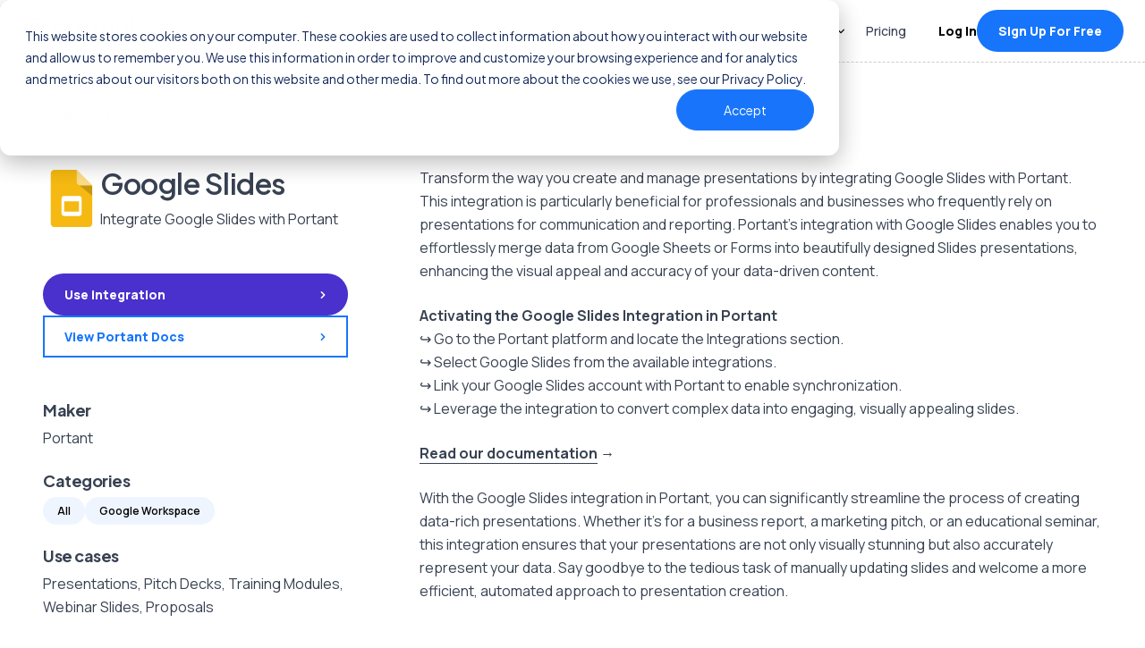

--- FILE ---
content_type: text/html; charset=utf-8
request_url: https://www.portant.co/product/google-slides
body_size: 12854
content:
<!DOCTYPE html><!-- Last Published: Thu Jan 29 2026 14:52:59 GMT+0000 (Coordinated Universal Time) --><html data-wf-domain="www.portant.co" data-wf-page="659c5f1e5f15b19d6857f7f4" data-wf-site="656880d9cb0b1e4088fdd4ba" lang="en" data-wf-collection="659c5f1e5f15b19d6857f876" data-wf-item-slug="google-slides"><head><meta charset="utf-8"/><title>Google Slides | Portant Integrations</title><link rel="alternate" hrefLang="x-default" href="https://www.portant.co/product/google-slides"/><link rel="alternate" hrefLang="en" href="https://www.portant.co/product/google-slides"/><link rel="alternate" hrefLang="fr" href="https://www.portant.co/fr/product/google-slides"/><link rel="alternate" hrefLang="es" href="https://www.portant.co/es/product/google-slides"/><link rel="alternate" hrefLang="de" href="https://www.portant.co/de/product/google-slides"/><meta content="Integrate Google Slides with Portant" name="description"/><meta content="width=device-width, initial-scale=1" name="viewport"/><meta content="FsU3xgDva7L0J958QVb8en-2VHMN6HWMFVo6_4KyxE8" name="google-site-verification"/><link href="https://cdn.prod.website-files.com/656880d9cb0b1e4088fdd4ba/css/portant-v2.webflow.shared.274fcd3dc.min.css" rel="stylesheet" type="text/css" integrity="sha384-J0/NPc5hOOFMS0sCJ93GwjmgBiRbcdRp8v/YTmj37gmQQyBl+o+jH3bUIqfkwTxW" crossorigin="anonymous"/><link href="https://fonts.googleapis.com" rel="preconnect"/><link href="https://fonts.gstatic.com" rel="preconnect" crossorigin="anonymous"/><script src="https://ajax.googleapis.com/ajax/libs/webfont/1.6.26/webfont.js" type="text/javascript"></script><script type="text/javascript">WebFont.load({  google: {    families: ["Manrope:200,300,regular,500,600,700,800","Plus Jakarta Sans:200,300,regular,500,600,700,800","Shadows Into Light:regular"]  }});</script><script type="text/javascript">!function(o,c){var n=c.documentElement,t=" w-mod-";n.className+=t+"js",("ontouchstart"in o||o.DocumentTouch&&c instanceof DocumentTouch)&&(n.className+=t+"touch")}(window,document);</script><link href="https://cdn.prod.website-files.com/656880d9cb0b1e4088fdd4ba/65c5b16650dc75e2ae512ab6_Portant%20Favicon%20-%20Dodger%20Blue%20-%2032X32.png" rel="shortcut icon" type="image/x-icon"/><link href="https://cdn.prod.website-files.com/656880d9cb0b1e4088fdd4ba/656883e012ae4d085c02e5f3_icon_webclip.png" rel="apple-touch-icon"/><link href="https://www.portant.co/product/google-slides" rel="canonical"/><script async="" src="https://www.googletagmanager.com/gtag/js?id=G-D09KJYW3P0"></script><script type="text/javascript">window.dataLayer = window.dataLayer || [];function gtag(){dataLayer.push(arguments);}gtag('set', 'developer_id.dZGVlNj', true);gtag('js', new Date());gtag('config', 'G-D09KJYW3P0');</script><script type="text/javascript">!function(f,b,e,v,n,t,s){if(f.fbq)return;n=f.fbq=function(){n.callMethod?n.callMethod.apply(n,arguments):n.queue.push(arguments)};if(!f._fbq)f._fbq=n;n.push=n;n.loaded=!0;n.version='2.0';n.agent='plwebflow';n.queue=[];t=b.createElement(e);t.async=!0;t.src=v;s=b.getElementsByTagName(e)[0];s.parentNode.insertBefore(t,s)}(window,document,'script','https://connect.facebook.net/en_US/fbevents.js');fbq('init', '316753853002888');fbq('track', 'PageView');</script><!-- Google Tag Manager -->
<script>(function(w,d,s,l,i){w[l]=w[l]||[];w[l].push({'gtm.start':
new Date().getTime(),event:'gtm.js'});var f=d.getElementsByTagName(s)[0],
j=d.createElement(s),dl=l!='dataLayer'?'&l='+l:'';j.async=true;j.src=
'https://www.googletagmanager.com/gtm.js?id='+i+dl;f.parentNode.insertBefore(j,f);
})(window,document,'script','dataLayer','GTM-MWZCQWLD');</script>
<!-- End Google Tag Manager -->

<!-- Instantly script
<script id="vtag-ai-js" async src="https://r2.leadsy.ai/tag.js" data-pid="19LBK8s7JtSvEB4UV" data-version="062024"></script>  -->

<!-- Tippen Script -->
<script
  src="https://tippen-backend.benjiemalinao879557.workers.dev/tippen-tracker.js"
  data-tippen-api-key="tippen_1761784781998_6n401vpj4hpj8vyup26m4"
  data-tippen-backend="https://tippen-backend.benjiemalinao879557.workers.dev"
  async
></script>

<!-- Start of HubSpot Embed Code -->
<script type="text/javascript" id="hs-script-loader" async defer src="//js.hs-scripts.com/23509132.js"></script>
<!-- End of HubSpot Embed Code -->

<!-- Meta Pixel Code -->
<script>
  !function(f,b,e,v,n,t,s)
  {if(f.fbq)return;n=f.fbq=function(){n.callMethod?
  n.callMethod.apply(n,arguments):n.queue.push(arguments)};
  if(!f._fbq)f._fbq=n;n.push=n;n.loaded=!0;n.version='2.0';
  n.queue=[];t=b.createElement(e);t.async=!0;
  t.src=v;s=b.getElementsByTagName(e)[0];
  s.parentNode.insertBefore(t,s)}(window, document,'script',
  'https://connect.facebook.net/en_US/fbevents.js');
  fbq('init', '2217893235074511');
  fbq('track', 'PageView');
</script>
<noscript><img height="1" width="1" style="display:none"
  src="https://www.facebook.com/tr?id=2217893235074511&ev=PageView&noscript=1"
/></noscript>
<!-- End Meta Pixel Code --> 

<!-- Hide Intercom --> 
<style>
  .hide-intercom .intercom-launcher {
    display: none !important;
  }
</style>
<!-- End Hide Intercom --> 

<!-- RB2B Script --> 
<script>!function(key) {if (window.reb2b) return;window.reb2b = {loaded: true};var s = document.createElement("script");s.async = true;s.src = "https://ddwl4m2hdecbv.cloudfront.net/b/" + key + "/" + key + ".js.gz";document.getElementsByTagName("script")[0].parentNode.insertBefore(s, document.getElementsByTagName("script")[0]);}("VN080H33WD6J");</script>
<!-- END RB2B Script --> 

<!-- Reddit Pixel -->
<script>
!function(w,d){if(!w.rdt){var p=w.rdt=function(){p.sendEvent?p.sendEvent.apply(p,arguments):p.callQueue.push(arguments)};p.callQueue=[];var t=d.createElement("script");t.src="https://www.redditstatic.com/ads/pixel.js",t.async=!0;var s=d.getElementsByTagName("script")[0];s.parentNode.insertBefore(t,s)}}(window,document);rdt('init','t2_9tts7tcx');rdt('track', 'PageVisit');
</script>
<!-- DO NOT MODIFY UNLESS TO REPLACE A USER IDENTIFIER -->
<!-- End Reddit Pixel -->
<!-- [Attributes by Finsweet] CMS Slider -->
<script async src="https://cdn.jsdelivr.net/npm/@finsweet/attributes-cmsslider@1/cmsslider.js"></script><script type="text/javascript">window.__WEBFLOW_CURRENCY_SETTINGS = {"currencyCode":"USD","symbol":"$","decimal":".","fractionDigits":2,"group":",","template":"{{wf {\"path\":\"symbol\",\"type\":\"PlainText\"} }} {{wf {\"path\":\"amount\",\"type\":\"CommercePrice\"} }} {{wf {\"path\":\"currencyCode\",\"type\":\"PlainText\"} }}","hideDecimalForWholeNumbers":false};</script></head><body><div class="site-mask"><nav class="navbar"><div class="navbar-content"><div class="navbar-block-left"><a href="/" class="navbar-logo-link w-inline-block"><img src="https://cdn.prod.website-files.com/656880d9cb0b1e4088fdd4ba/656880d9cb0b1e4088fdd50d_Portant%20Logo%20Blue.svg" loading="lazy" alt="Portant Logo" class="navbar-logo-image"/></a></div><div class="navbar-block-right"><div class="navbar-desktop-menu"><div data-hover="true" data-delay="0" class="navbar-dt-menu-dropdown-wrapper w-dropdown"><div class="navbar-dt-menu-link w-dropdown-toggle"><div class="navbar-dt-menu-text">Solutions</div><img src="https://cdn.prod.website-files.com/656880d9cb0b1e4088fdd4ba/656880d9cb0b1e4088fdd4f4_down-arrow.webp" loading="lazy" alt="" class="navbar-dt-dropdown-icon"/></div><nav class="navbar-desktop-menu-dropdown-panel mega-dd w-dropdown-list" data-ix="navbar-dd-panel"><div class="navbar-dropdown-panel-content"><div class="w-layout-grid mega-dd-content-grid"><div class="wrap"><div class="heading s">HubSpot features</div><div class="spacer"></div><div id="w-node-d1f21fb1-f54e-3558-6146-42afc1afded2-c1afdece" class="array gap-zero"><a href="https://www.portant.co/post/app-objects-the-new-era-of-automating-contracts-proposals-in-hubspot" target="_blank" class="mega-dd-link w-inline-block"><img src="https://cdn.prod.website-files.com/656880d9cb0b1e4088fdd4ba/656880d9cb0b1e4088fdd511_next%20(4).webp" loading="lazy" alt="Next icon" class="dd-link-icon"/><div>Records</div></a><a href="https://docs.portant.co/portant-docs/sources/hubspot/add-a-portant-action-to-a-hubspot-workflow" target="_blank" class="mega-dd-link w-inline-block"><img src="https://cdn.prod.website-files.com/656880d9cb0b1e4088fdd4ba/656880d9cb0b1e4088fdd511_next%20(4).webp" loading="lazy" alt="Next icon" class="dd-link-icon"/><div>Workflows</div></a><a href="https://docs.portant.co/portant-docs/sources/hubspot/review-and-approve-documents-in-hubspot" target="_blank" class="mega-dd-link w-inline-block"><img src="https://cdn.prod.website-files.com/656880d9cb0b1e4088fdd4ba/656880d9cb0b1e4088fdd511_next%20(4).webp" loading="lazy" alt="Next icon" class="dd-link-icon"/><div>Approvals</div></a><a href="https://docs.portant.co/portant-docs/sources/hubspot/portant-esignatures-+-hubspot" target="_blank" class="mega-dd-link w-inline-block"><img src="https://cdn.prod.website-files.com/656880d9cb0b1e4088fdd4ba/656880d9cb0b1e4088fdd511_next%20(4).webp" loading="lazy" alt="Next icon" class="dd-link-icon"/><div>Multi-Signatures</div></a><a href="https://www.portant.co/post/app-objects-the-new-era-of-automating-contracts-proposals-in-hubspot" target="_blank" class="mega-dd-link w-inline-block"><img src="https://cdn.prod.website-files.com/656880d9cb0b1e4088fdd4ba/656880d9cb0b1e4088fdd511_next%20(4).webp" loading="lazy" alt="Next icon" class="dd-link-icon"/><div>Tracking</div></a><a href="https://docs.portant.co/portant-docs/sources/hubspot/create-a-document-in-hubspot" target="_blank" class="mega-dd-link w-inline-block"><img src="https://cdn.prod.website-files.com/656880d9cb0b1e4088fdd4ba/656880d9cb0b1e4088fdd511_next%20(4).webp" loading="lazy" alt="Next icon" class="dd-link-icon"/><div>Templates</div></a><a href="https://www.attribution.academy/newsletters/hubsessed/posts/full-contract-lifecycle-management-in-hubspot-and-google-docs-with-portant" target="_blank" class="mega-dd-link w-inline-block"><img src="https://cdn.prod.website-files.com/656880d9cb0b1e4088fdd4ba/656880d9cb0b1e4088fdd511_next%20(4).webp" loading="lazy" alt="Next icon" class="dd-link-icon"/><div>CLM</div></a></div></div><div class="wrap"><div class="heading s">By Use Case</div><div class="spacer"></div><div id="w-node-_5b072ef0-fd93-9b90-6877-4595a22b97af-a22b97ab" class="array gap-zero"><a href="/templates" class="mega-dd-link w-inline-block"><img src="https://cdn.prod.website-files.com/656880d9cb0b1e4088fdd4ba/656880d9cb0b1e4088fdd511_next%20(4).webp" loading="lazy" alt="Next icon" class="dd-link-icon"/><div>Quotes</div></a><a href="/templates" class="mega-dd-link w-inline-block"><img src="https://cdn.prod.website-files.com/656880d9cb0b1e4088fdd4ba/656880d9cb0b1e4088fdd511_next%20(4).webp" loading="lazy" alt="Next icon" class="dd-link-icon"/><div>Proposals</div></a><a href="/use-case/esignatures" class="mega-dd-link w-inline-block"><img src="https://cdn.prod.website-files.com/656880d9cb0b1e4088fdd4ba/656880d9cb0b1e4088fdd511_next%20(4).webp" loading="lazy" alt="Next icon" class="dd-link-icon"/><div>eSignatures</div></a><a href="/use-case/contracts" class="mega-dd-link w-inline-block"><img src="https://cdn.prod.website-files.com/656880d9cb0b1e4088fdd4ba/656880d9cb0b1e4088fdd511_next%20(4).webp" loading="lazy" alt="Next icon" class="dd-link-icon"/><div>Contracts</div></a><a href="/use-case/invoices" class="mega-dd-link w-inline-block"><img src="https://cdn.prod.website-files.com/656880d9cb0b1e4088fdd4ba/656880d9cb0b1e4088fdd511_next%20(4).webp" loading="lazy" alt="Next icon" class="dd-link-icon"/><div>Invoices</div></a><a href="/use-case/reports" class="mega-dd-link w-inline-block"><img src="https://cdn.prod.website-files.com/656880d9cb0b1e4088fdd4ba/656880d9cb0b1e4088fdd511_next%20(4).webp" loading="lazy" alt="Next icon" class="dd-link-icon"/><div>Reports</div></a><a href="https://app.portant.co/signatures" target="_blank" class="mega-dd-link w-inline-block"><img src="https://cdn.prod.website-files.com/656880d9cb0b1e4088fdd4ba/656880d9cb0b1e4088fdd511_next%20(4).webp" loading="lazy" alt="Next icon" class="dd-link-icon"/><div>Exisiting PDFs</div></a></div></div><a href="/resources/customer-stories" class="mega-dd-cta w-inline-block" data-ix="enlarge"><div class="content framed bottom"><img src="https://cdn.prod.website-files.com/656880d9cb0b1e4088fdd4ba/656880d9cb0b1e4088fdd4e2_right-arrow-2_WHITE.svg" loading="lazy" alt="" class="icon s"/><div class="spacer"></div><div class="heading s inv">Discover how more than 600,000 users are reclaiming 125 hours each month.</div></div><img src="https://cdn.prod.website-files.com/656880d9cb0b1e4088fdd4ba/656880d9cb0b1e4088fdd560_16.%20Medium%20Purple.webp" loading="lazy" sizes="100vw" srcset="https://cdn.prod.website-files.com/656880d9cb0b1e4088fdd4ba/656880d9cb0b1e4088fdd560_16.%2520Medium%2520Purple-p-500.webp 500w, https://cdn.prod.website-files.com/656880d9cb0b1e4088fdd4ba/656880d9cb0b1e4088fdd560_16.%2520Medium%2520Purple-p-800.webp 800w, https://cdn.prod.website-files.com/656880d9cb0b1e4088fdd4ba/656880d9cb0b1e4088fdd560_16.%2520Medium%2520Purple-p-1080.webp 1080w, https://cdn.prod.website-files.com/656880d9cb0b1e4088fdd4ba/656880d9cb0b1e4088fdd560_16.%2520Medium%2520Purple-p-1600.webp 1600w, https://cdn.prod.website-files.com/656880d9cb0b1e4088fdd4ba/656880d9cb0b1e4088fdd560_16.%2520Medium%2520Purple-p-2000.webp 2000w, https://cdn.prod.website-files.com/656880d9cb0b1e4088fdd4ba/656880d9cb0b1e4088fdd560_16.%2520Medium%2520Purple-p-2600.webp 2600w, https://cdn.prod.website-files.com/656880d9cb0b1e4088fdd4ba/656880d9cb0b1e4088fdd560_16.%2520Medium%2520Purple-p-3200.webp 3200w, https://cdn.prod.website-files.com/656880d9cb0b1e4088fdd4ba/656880d9cb0b1e4088fdd560_16.%20Medium%20Purple.webp 4000w" alt="" class="image background"/></a></div></div></nav></div><a href="/templates" class="navbar-dt-menu-link w-inline-block"><div class="navbar-dt-menu-text">Templates</div></a><div data-hover="true" data-delay="0" class="navbar-dt-menu-dropdown-wrapper w-dropdown"><div class="navbar-dt-menu-link w-dropdown-toggle"><div class="navbar-dt-menu-text">Product</div><img src="https://cdn.prod.website-files.com/656880d9cb0b1e4088fdd4ba/656880d9cb0b1e4088fdd4f4_down-arrow.webp" loading="lazy" alt="" class="navbar-dt-dropdown-icon"/></div><nav class="navbar-desktop-menu-dropdown-panel mega-dd _2 w-dropdown-list" data-ix="navbar-dd-panel"><div class="navbar-dropdown-panel-content"><div class="w-layout-grid mega-dd-content-grid"><div id="w-node-deff596b-3477-fa8e-4830-004ac86606e9-c86606e9" class="wrap"><div class="heading s">Discover Portant</div><div class="spacer"></div><div id="w-node-deff596b-3477-fa8e-4830-004ac86606ed-c86606e9" class="array gap-zero"><div class="wrap w-dyn-list"><div role="list" class="wrap w-dyn-items"><div role="listitem" class="wrap w-dyn-item"><a href="/product/hubspot" class="mega-dd-link w-inline-block"><img loading="lazy" src="https://cdn.prod.website-files.com/656880d9cb0b1e4088fdd4d3/65e708b81ee6387132b994f6_656880d9cb0b1e4088fdd525_642cf67665b1707c5b11df27_hubspot-svgrepo-com.svg" alt="" class="dd-link-icon full-icon"/><div class="wrap"><div class="text bold">HubSpot</div><p class="paragraph xs">Integrate HubSpot with Portant</p></div></a></div><div role="listitem" class="wrap w-dyn-item"><a href="/product/google-docs" class="mega-dd-link w-inline-block"><img loading="lazy" src="https://cdn.prod.website-files.com/656880d9cb0b1e4088fdd4d3/656880d9cb0b1e4088fdd4dd_docs.svg" alt="" class="dd-link-icon full-icon"/><div class="wrap"><div class="text bold">Google Docs</div><p class="paragraph xs">Integrate Google Docs with Portant</p></div></a></div><div role="listitem" class="wrap w-dyn-item"><a href="/product/google-slides" aria-current="page" class="mega-dd-link w-inline-block w--current"><img loading="lazy" src="https://cdn.prod.website-files.com/656880d9cb0b1e4088fdd4d3/656880d9cb0b1e4088fdd4dc_slides.svg" alt="" class="dd-link-icon full-icon"/><div class="wrap"><div class="text bold">Google Slides</div><p class="paragraph xs">Integrate Google Slides with Portant</p></div></a></div><div role="listitem" class="wrap w-dyn-item"><a href="/product/google-sheets" class="mega-dd-link w-inline-block"><img loading="lazy" src="https://cdn.prod.website-files.com/656880d9cb0b1e4088fdd4d3/656880d9cb0b1e4088fdd4db_sheets.svg" alt="" class="dd-link-icon full-icon"/><div class="wrap"><div class="text bold">Google Sheets</div><p class="paragraph xs">Integrate Google Sheets with Portant</p></div></a></div><div role="listitem" class="wrap w-dyn-item"><a href="/product/zapier" class="mega-dd-link w-inline-block"><img loading="lazy" src="https://cdn.prod.website-files.com/656880d9cb0b1e4088fdd4d3/656880d9cb0b1e4088fdd4d8_654284e292439bf7d1d63426_zapier-icon-2048x2048-m13cmweo.png" alt="" sizes="100vw" srcset="https://cdn.prod.website-files.com/656880d9cb0b1e4088fdd4d3/656880d9cb0b1e4088fdd4d8_654284e292439bf7d1d63426_zapier-icon-2048x2048-m13cmweo-p-500.png 500w, https://cdn.prod.website-files.com/656880d9cb0b1e4088fdd4d3/656880d9cb0b1e4088fdd4d8_654284e292439bf7d1d63426_zapier-icon-2048x2048-m13cmweo-p-800.png 800w, https://cdn.prod.website-files.com/656880d9cb0b1e4088fdd4d3/656880d9cb0b1e4088fdd4d8_654284e292439bf7d1d63426_zapier-icon-2048x2048-m13cmweo-p-1080.png 1080w, https://cdn.prod.website-files.com/656880d9cb0b1e4088fdd4d3/656880d9cb0b1e4088fdd4d8_654284e292439bf7d1d63426_zapier-icon-2048x2048-m13cmweo-p-1600.png 1600w, https://cdn.prod.website-files.com/656880d9cb0b1e4088fdd4d3/656880d9cb0b1e4088fdd4d8_654284e292439bf7d1d63426_zapier-icon-2048x2048-m13cmweo-p-2000.png 2000w, https://cdn.prod.website-files.com/656880d9cb0b1e4088fdd4d3/656880d9cb0b1e4088fdd4d8_654284e292439bf7d1d63426_zapier-icon-2048x2048-m13cmweo.png 2048w" class="dd-link-icon full-icon"/><div class="wrap"><div class="text bold">Zapier</div><p class="paragraph xs">Integrate Zapier with Portant</p></div></a></div></div></div><div class="spacer s"></div><a href="/product" class="mega-dd-link w-inline-block"><div class="wrap"><div class="text bold"><strong>View all</strong></div><p class="paragraph xs">Explore all integrations to improve your document workflows.</p></div></a></div></div><a href="https://docs.portant.co/portant-docs/sources/hubspot" target="_blank" class="mega-dd-cta w-inline-block" data-ix="enlarge"><div class="content framed"><img src="https://cdn.prod.website-files.com/656880d9cb0b1e4088fdd4ba/656880d9cb0b1e4088fdd4e2_right-arrow-2_WHITE.svg" loading="lazy" alt="" class="icon s"/><div class="spacer"></div><div class="heading s inv">What’s new?</div><div class="spacer xs"></div><p class="paragraph s inv">Introducing Hubspot integration — Portant can now generate docs from deals.</p></div><img src="https://cdn.prod.website-files.com/656880d9cb0b1e4088fdd4ba/656880d9cb0b1e4088fdd568_100.%20Chetwode%20Blue.webp" loading="lazy" sizes="100vw" srcset="https://cdn.prod.website-files.com/656880d9cb0b1e4088fdd4ba/656880d9cb0b1e4088fdd568_100.%2520Chetwode%2520Blue-p-500.webp 500w, https://cdn.prod.website-files.com/656880d9cb0b1e4088fdd4ba/656880d9cb0b1e4088fdd568_100.%2520Chetwode%2520Blue-p-800.webp 800w, https://cdn.prod.website-files.com/656880d9cb0b1e4088fdd4ba/656880d9cb0b1e4088fdd568_100.%2520Chetwode%2520Blue-p-1080.webp 1080w, https://cdn.prod.website-files.com/656880d9cb0b1e4088fdd4ba/656880d9cb0b1e4088fdd568_100.%2520Chetwode%2520Blue-p-1600.webp 1600w, https://cdn.prod.website-files.com/656880d9cb0b1e4088fdd4ba/656880d9cb0b1e4088fdd568_100.%2520Chetwode%2520Blue-p-2000.webp 2000w, https://cdn.prod.website-files.com/656880d9cb0b1e4088fdd4ba/656880d9cb0b1e4088fdd568_100.%2520Chetwode%2520Blue-p-2600.webp 2600w, https://cdn.prod.website-files.com/656880d9cb0b1e4088fdd4ba/656880d9cb0b1e4088fdd568_100.%2520Chetwode%2520Blue-p-3200.webp 3200w, https://cdn.prod.website-files.com/656880d9cb0b1e4088fdd4ba/656880d9cb0b1e4088fdd568_100.%20Chetwode%20Blue.webp 4000w" alt="" class="image background"/></a></div></div></nav></div><div data-hover="true" data-delay="0" class="navbar-dt-menu-dropdown-wrapper w-dropdown"><div class="navbar-dt-menu-link w-dropdown-toggle"><div class="navbar-dt-menu-text">Resources</div><img src="https://cdn.prod.website-files.com/656880d9cb0b1e4088fdd4ba/656880d9cb0b1e4088fdd4f4_down-arrow.webp" loading="lazy" alt="" class="navbar-dt-dropdown-icon"/></div><nav class="navbar-desktop-menu-dropdown-panel mega-dd _2 w-dropdown-list" data-ix="navbar-dd-panel"><div class="navbar-dropdown-panel-content"><div class="w-layout-grid mega-dd-content-grid"><div id="w-node-c54089b9-ba60-fc56-03d0-e5dd7cc315ad-7cc315ad" class="wrap"><div class="heading s">Discover</div><div class="spacer"></div><div id="w-node-c54089b9-ba60-fc56-03d0-e5dd7cc315b1-7cc315ad" class="array gap-zero"><a href="/resources/customer-stories" class="mega-dd-link w-inline-block"><img src="https://cdn.prod.website-files.com/656880d9cb0b1e4088fdd4ba/656880d9cb0b1e4088fdd511_next%20(4).webp" loading="lazy" alt="Next icon" class="dd-link-icon"/><div>Customer Stories</div></a><a href="/resources/blog" class="mega-dd-link w-inline-block"><img src="https://cdn.prod.website-files.com/656880d9cb0b1e4088fdd4ba/656880d9cb0b1e4088fdd511_next%20(4).webp" loading="lazy" alt="Next icon" class="dd-link-icon"/><div>Blog</div></a><a href="https://lu.ma/user/portant_events" target="_blank" class="mega-dd-link w-inline-block"><img src="https://cdn.prod.website-files.com/656880d9cb0b1e4088fdd4ba/656880d9cb0b1e4088fdd511_next%20(4).webp" loading="lazy" alt="Next icon" class="dd-link-icon"/><div>Events</div></a><a href="/partners" class="mega-dd-link w-inline-block"><img src="https://cdn.prod.website-files.com/656880d9cb0b1e4088fdd4ba/656880d9cb0b1e4088fdd511_next%20(4).webp" loading="lazy" alt="Next icon" class="dd-link-icon"/><div>Become a Partner</div></a><a href="https://www.portant.co/partners" class="mega-dd-link w-inline-block"><img src="https://cdn.prod.website-files.com/656880d9cb0b1e4088fdd4ba/656880d9cb0b1e4088fdd511_next%20(4).webp" loading="lazy" alt="Next icon" class="dd-link-icon"/><div>Hire an Expert</div></a></div></div><div id="w-node-c4b5b890-da4a-782c-c561-adf5715f06a8-715f06a8" class="wrap"><div class="heading s">Support</div><div class="spacer"></div><div id="w-node-c4b5b890-da4a-782c-c561-adf5715f06ac-715f06a8" class="array gap-zero"><a id="launch_intercom" href="https://docs.portant.co/portant-docs/getting-started/ask-for-help/support-tickets" target="_blank" class="mega-dd-link w-inline-block"><img src="https://cdn.prod.website-files.com/656880d9cb0b1e4088fdd4ba/656880d9cb0b1e4088fdd511_next%20(4).webp" loading="lazy" alt="Next icon" class="dd-link-icon"/><div>Help center</div></a><a href="https://docs.portant.co" target="_blank" class="mega-dd-link w-inline-block"><img src="https://cdn.prod.website-files.com/656880d9cb0b1e4088fdd4ba/656880d9cb0b1e4088fdd511_next%20(4).webp" loading="lazy" alt="Next icon" class="dd-link-icon"/><div>Docs</div></a><a href="https://docs.portant.co/portant-docs/v/portant-developers" target="_blank" class="mega-dd-link w-inline-block"><img src="https://cdn.prod.website-files.com/656880d9cb0b1e4088fdd4ba/656880d9cb0b1e4088fdd511_next%20(4).webp" loading="lazy" alt="Next icon" class="dd-link-icon"/><div>Developers</div></a><a href="/resources/careers" class="mega-dd-link w-inline-block"><img src="https://cdn.prod.website-files.com/656880d9cb0b1e4088fdd4ba/656880d9cb0b1e4088fdd511_next%20(4).webp" loading="lazy" alt="Next icon" class="dd-link-icon"/><div>Join Us</div></a></div></div><a href="https://docs.portant.co/portant-docs/sources/hubspot" target="_blank" class="mega-dd-cta w-inline-block" data-ix="enlarge"><div class="content framed"><img src="https://cdn.prod.website-files.com/656880d9cb0b1e4088fdd4ba/656880d9cb0b1e4088fdd4e2_right-arrow-2_WHITE.svg" loading="lazy" alt="" class="icon s"/><div class="spacer"></div><div class="heading s inv">Learn how to create workflows from data in Hubspot</div></div><img src="https://cdn.prod.website-files.com/656880d9cb0b1e4088fdd4ba/656880d9cb0b1e4088fdd56a_11.%20Fuchsia.webp" loading="lazy" sizes="100vw" srcset="https://cdn.prod.website-files.com/656880d9cb0b1e4088fdd4ba/656880d9cb0b1e4088fdd56a_11.%2520Fuchsia-p-500.webp 500w, https://cdn.prod.website-files.com/656880d9cb0b1e4088fdd4ba/656880d9cb0b1e4088fdd56a_11.%2520Fuchsia-p-800.webp 800w, https://cdn.prod.website-files.com/656880d9cb0b1e4088fdd4ba/656880d9cb0b1e4088fdd56a_11.%2520Fuchsia-p-1080.webp 1080w, https://cdn.prod.website-files.com/656880d9cb0b1e4088fdd4ba/656880d9cb0b1e4088fdd56a_11.%2520Fuchsia-p-1600.webp 1600w, https://cdn.prod.website-files.com/656880d9cb0b1e4088fdd4ba/656880d9cb0b1e4088fdd56a_11.%2520Fuchsia-p-2000.webp 2000w, https://cdn.prod.website-files.com/656880d9cb0b1e4088fdd4ba/656880d9cb0b1e4088fdd56a_11.%2520Fuchsia-p-2600.webp 2600w, https://cdn.prod.website-files.com/656880d9cb0b1e4088fdd4ba/656880d9cb0b1e4088fdd56a_11.%20Fuchsia.webp 3200w" alt="" class="image background"/></a></div></div></nav></div><a href="/pricing" class="navbar-dt-menu-link w-inline-block"><div class="navbar-dt-menu-text">Pricing</div></a></div><div class="navbar-cta-wrap"><div class="navbar-cta-links"><a href="https://app.portant.co/" class="button frameless w-inline-block"><div>Log In</div></a><a href="https://app.portant.co/signup/" class="button w-inline-block"><div>Sign Up For Free</div></a></div></div><div class="navbar-mobile-menu-button" data-ix="mob-nav-open"><img src="https://cdn.prod.website-files.com/656880d9cb0b1e4088fdd4ba/656880d9cb0b1e4088fdd50c_menu.webp" alt="Menu Icon" class="navbar-mobile-menu-icon"/></div></div></div><nav class="mobile-nav-overlay" data-ix="mob-nav-overlay"><div class="mobile-navigation-out-area" data-ix="mob-nav-close"></div><div class="mobile-nav-content"><div class="navbar mobile-instance"><div class="navbar-content"><div class="navbar-block-left"><a href="/" class="navbar-logo-link w-inline-block"><img src="https://cdn.prod.website-files.com/656880d9cb0b1e4088fdd4ba/656880d9cb0b1e4088fdd50d_Portant%20Logo%20Blue.svg" loading="lazy" alt="Portant Logo" class="navbar-logo-image s"/></a></div><div class="navbar-mobile-menu-button" data-ix="mob-nav-close"><img src="https://cdn.prod.website-files.com/656880d9cb0b1e4088fdd4ba/656880d9cb0b1e4088fdd630_close_BLACK.svg" alt="Navigation Close Icon" class="navbar-mobile-menu-icon"/></div></div></div><div class="mobile-nav-link-wrapper"><div class="mob-nav-link"><div class="navbar-cta-links"><a href="https://app.portant.co/" class="button frameless w-inline-block"><div>Log In</div></a><a href="https://app.portant.co/signup/" class="button w-inline-block"><div>Sign Up For Free</div></a></div></div><div data-hover="false" data-delay="0" class="mob-dd-item w-dropdown"><div class="mob-nav-link w-dropdown-toggle"><div class="mobile-nav-link-text">Solutions</div><img src="https://cdn.prod.website-files.com/656880d9cb0b1e4088fdd4ba/656880d9cb0b1e4088fdd4f4_down-arrow.webp" loading="lazy" alt="" class="mobile-nav-dd-icon" data-ix="mob-nav-dd-icon"/></div><nav class="dd-link-list w-dropdown-list" data-ix="mob-nav-dd-link-list"><div class="mobile-nav-dd-grid"><div class="wrap"><div class="heading s">HubSpot features</div><div class="spacer"></div><div id="w-node-d1f21fb1-f54e-3558-6146-42afc1afded2-c1afdece" class="array gap-zero"><a href="https://www.portant.co/post/app-objects-the-new-era-of-automating-contracts-proposals-in-hubspot" target="_blank" class="mega-dd-link w-inline-block"><img src="https://cdn.prod.website-files.com/656880d9cb0b1e4088fdd4ba/656880d9cb0b1e4088fdd511_next%20(4).webp" loading="lazy" alt="Next icon" class="dd-link-icon"/><div>Records</div></a><a href="https://docs.portant.co/portant-docs/sources/hubspot/add-a-portant-action-to-a-hubspot-workflow" target="_blank" class="mega-dd-link w-inline-block"><img src="https://cdn.prod.website-files.com/656880d9cb0b1e4088fdd4ba/656880d9cb0b1e4088fdd511_next%20(4).webp" loading="lazy" alt="Next icon" class="dd-link-icon"/><div>Workflows</div></a><a href="https://docs.portant.co/portant-docs/sources/hubspot/review-and-approve-documents-in-hubspot" target="_blank" class="mega-dd-link w-inline-block"><img src="https://cdn.prod.website-files.com/656880d9cb0b1e4088fdd4ba/656880d9cb0b1e4088fdd511_next%20(4).webp" loading="lazy" alt="Next icon" class="dd-link-icon"/><div>Approvals</div></a><a href="https://docs.portant.co/portant-docs/sources/hubspot/portant-esignatures-+-hubspot" target="_blank" class="mega-dd-link w-inline-block"><img src="https://cdn.prod.website-files.com/656880d9cb0b1e4088fdd4ba/656880d9cb0b1e4088fdd511_next%20(4).webp" loading="lazy" alt="Next icon" class="dd-link-icon"/><div>Multi-Signatures</div></a><a href="https://www.portant.co/post/app-objects-the-new-era-of-automating-contracts-proposals-in-hubspot" target="_blank" class="mega-dd-link w-inline-block"><img src="https://cdn.prod.website-files.com/656880d9cb0b1e4088fdd4ba/656880d9cb0b1e4088fdd511_next%20(4).webp" loading="lazy" alt="Next icon" class="dd-link-icon"/><div>Tracking</div></a><a href="https://docs.portant.co/portant-docs/sources/hubspot/create-a-document-in-hubspot" target="_blank" class="mega-dd-link w-inline-block"><img src="https://cdn.prod.website-files.com/656880d9cb0b1e4088fdd4ba/656880d9cb0b1e4088fdd511_next%20(4).webp" loading="lazy" alt="Next icon" class="dd-link-icon"/><div>Templates</div></a><a href="https://www.attribution.academy/newsletters/hubsessed/posts/full-contract-lifecycle-management-in-hubspot-and-google-docs-with-portant" target="_blank" class="mega-dd-link w-inline-block"><img src="https://cdn.prod.website-files.com/656880d9cb0b1e4088fdd4ba/656880d9cb0b1e4088fdd511_next%20(4).webp" loading="lazy" alt="Next icon" class="dd-link-icon"/><div>CLM</div></a></div></div><div class="wrap"><div class="heading s">By Use Case</div><div class="spacer"></div><div id="w-node-_5b072ef0-fd93-9b90-6877-4595a22b97af-a22b97ab" class="array gap-zero"><a href="/templates" class="mega-dd-link w-inline-block"><img src="https://cdn.prod.website-files.com/656880d9cb0b1e4088fdd4ba/656880d9cb0b1e4088fdd511_next%20(4).webp" loading="lazy" alt="Next icon" class="dd-link-icon"/><div>Quotes</div></a><a href="/templates" class="mega-dd-link w-inline-block"><img src="https://cdn.prod.website-files.com/656880d9cb0b1e4088fdd4ba/656880d9cb0b1e4088fdd511_next%20(4).webp" loading="lazy" alt="Next icon" class="dd-link-icon"/><div>Proposals</div></a><a href="/use-case/esignatures" class="mega-dd-link w-inline-block"><img src="https://cdn.prod.website-files.com/656880d9cb0b1e4088fdd4ba/656880d9cb0b1e4088fdd511_next%20(4).webp" loading="lazy" alt="Next icon" class="dd-link-icon"/><div>eSignatures</div></a><a href="/use-case/contracts" class="mega-dd-link w-inline-block"><img src="https://cdn.prod.website-files.com/656880d9cb0b1e4088fdd4ba/656880d9cb0b1e4088fdd511_next%20(4).webp" loading="lazy" alt="Next icon" class="dd-link-icon"/><div>Contracts</div></a><a href="/use-case/invoices" class="mega-dd-link w-inline-block"><img src="https://cdn.prod.website-files.com/656880d9cb0b1e4088fdd4ba/656880d9cb0b1e4088fdd511_next%20(4).webp" loading="lazy" alt="Next icon" class="dd-link-icon"/><div>Invoices</div></a><a href="/use-case/reports" class="mega-dd-link w-inline-block"><img src="https://cdn.prod.website-files.com/656880d9cb0b1e4088fdd4ba/656880d9cb0b1e4088fdd511_next%20(4).webp" loading="lazy" alt="Next icon" class="dd-link-icon"/><div>Reports</div></a><a href="https://app.portant.co/signatures" target="_blank" class="mega-dd-link w-inline-block"><img src="https://cdn.prod.website-files.com/656880d9cb0b1e4088fdd4ba/656880d9cb0b1e4088fdd511_next%20(4).webp" loading="lazy" alt="Next icon" class="dd-link-icon"/><div>Exisiting PDFs</div></a></div></div><div id="w-node-fb33a4ba-2d67-e836-a665-208a35e76cac-6fa555e3" class="wrap"><a href="/resources/customer-stories" class="mega-dd-cta w-inline-block" data-ix="enlarge"><div class="content framed bottom"><img src="https://cdn.prod.website-files.com/656880d9cb0b1e4088fdd4ba/656880d9cb0b1e4088fdd4e2_right-arrow-2_WHITE.svg" loading="lazy" alt="" class="icon s"/><div class="spacer"></div><div class="heading s inv">Discover how more than 600,000 users are reclaiming 125 hours each month.</div></div><img src="https://cdn.prod.website-files.com/656880d9cb0b1e4088fdd4ba/656880d9cb0b1e4088fdd560_16.%20Medium%20Purple.webp" loading="lazy" sizes="100vw" srcset="https://cdn.prod.website-files.com/656880d9cb0b1e4088fdd4ba/656880d9cb0b1e4088fdd560_16.%2520Medium%2520Purple-p-500.webp 500w, https://cdn.prod.website-files.com/656880d9cb0b1e4088fdd4ba/656880d9cb0b1e4088fdd560_16.%2520Medium%2520Purple-p-800.webp 800w, https://cdn.prod.website-files.com/656880d9cb0b1e4088fdd4ba/656880d9cb0b1e4088fdd560_16.%2520Medium%2520Purple-p-1080.webp 1080w, https://cdn.prod.website-files.com/656880d9cb0b1e4088fdd4ba/656880d9cb0b1e4088fdd560_16.%2520Medium%2520Purple-p-1600.webp 1600w, https://cdn.prod.website-files.com/656880d9cb0b1e4088fdd4ba/656880d9cb0b1e4088fdd560_16.%2520Medium%2520Purple-p-2000.webp 2000w, https://cdn.prod.website-files.com/656880d9cb0b1e4088fdd4ba/656880d9cb0b1e4088fdd560_16.%2520Medium%2520Purple-p-2600.webp 2600w, https://cdn.prod.website-files.com/656880d9cb0b1e4088fdd4ba/656880d9cb0b1e4088fdd560_16.%2520Medium%2520Purple-p-3200.webp 3200w, https://cdn.prod.website-files.com/656880d9cb0b1e4088fdd4ba/656880d9cb0b1e4088fdd560_16.%20Medium%20Purple.webp 4000w" alt="" class="image background"/></a></div></div></nav></div><a href="/templates" class="mob-nav-link w-inline-block" data-ix="mob-nav-close"><div class="mobile-nav-link-text">Templates</div></a><div data-hover="false" data-delay="0" class="mob-dd-item w-dropdown"><div class="mob-nav-link w-dropdown-toggle"><div class="mobile-nav-link-text">Product</div><img src="https://cdn.prod.website-files.com/656880d9cb0b1e4088fdd4ba/656880d9cb0b1e4088fdd4f4_down-arrow.webp" loading="lazy" alt="" class="mobile-nav-dd-icon" data-ix="mob-nav-dd-icon"/></div><nav class="dd-link-list w-dropdown-list" data-ix="mob-nav-dd-link-list"><div class="mobile-nav-dd-grid"><div id="w-node-deff596b-3477-fa8e-4830-004ac86606e9-c86606e9" class="wrap"><div class="heading s">Discover Portant</div><div class="spacer"></div><div id="w-node-deff596b-3477-fa8e-4830-004ac86606ed-c86606e9" class="array gap-zero"><div class="wrap w-dyn-list"><div role="list" class="wrap w-dyn-items"><div role="listitem" class="wrap w-dyn-item"><a href="/product/hubspot" class="mega-dd-link w-inline-block"><img loading="lazy" src="https://cdn.prod.website-files.com/656880d9cb0b1e4088fdd4d3/65e708b81ee6387132b994f6_656880d9cb0b1e4088fdd525_642cf67665b1707c5b11df27_hubspot-svgrepo-com.svg" alt="" class="dd-link-icon full-icon"/><div class="wrap"><div class="text bold">HubSpot</div><p class="paragraph xs">Integrate HubSpot with Portant</p></div></a></div><div role="listitem" class="wrap w-dyn-item"><a href="/product/google-docs" class="mega-dd-link w-inline-block"><img loading="lazy" src="https://cdn.prod.website-files.com/656880d9cb0b1e4088fdd4d3/656880d9cb0b1e4088fdd4dd_docs.svg" alt="" class="dd-link-icon full-icon"/><div class="wrap"><div class="text bold">Google Docs</div><p class="paragraph xs">Integrate Google Docs with Portant</p></div></a></div><div role="listitem" class="wrap w-dyn-item"><a href="/product/google-slides" aria-current="page" class="mega-dd-link w-inline-block w--current"><img loading="lazy" src="https://cdn.prod.website-files.com/656880d9cb0b1e4088fdd4d3/656880d9cb0b1e4088fdd4dc_slides.svg" alt="" class="dd-link-icon full-icon"/><div class="wrap"><div class="text bold">Google Slides</div><p class="paragraph xs">Integrate Google Slides with Portant</p></div></a></div><div role="listitem" class="wrap w-dyn-item"><a href="/product/google-sheets" class="mega-dd-link w-inline-block"><img loading="lazy" src="https://cdn.prod.website-files.com/656880d9cb0b1e4088fdd4d3/656880d9cb0b1e4088fdd4db_sheets.svg" alt="" class="dd-link-icon full-icon"/><div class="wrap"><div class="text bold">Google Sheets</div><p class="paragraph xs">Integrate Google Sheets with Portant</p></div></a></div><div role="listitem" class="wrap w-dyn-item"><a href="/product/zapier" class="mega-dd-link w-inline-block"><img loading="lazy" src="https://cdn.prod.website-files.com/656880d9cb0b1e4088fdd4d3/656880d9cb0b1e4088fdd4d8_654284e292439bf7d1d63426_zapier-icon-2048x2048-m13cmweo.png" alt="" sizes="100vw" srcset="https://cdn.prod.website-files.com/656880d9cb0b1e4088fdd4d3/656880d9cb0b1e4088fdd4d8_654284e292439bf7d1d63426_zapier-icon-2048x2048-m13cmweo-p-500.png 500w, https://cdn.prod.website-files.com/656880d9cb0b1e4088fdd4d3/656880d9cb0b1e4088fdd4d8_654284e292439bf7d1d63426_zapier-icon-2048x2048-m13cmweo-p-800.png 800w, https://cdn.prod.website-files.com/656880d9cb0b1e4088fdd4d3/656880d9cb0b1e4088fdd4d8_654284e292439bf7d1d63426_zapier-icon-2048x2048-m13cmweo-p-1080.png 1080w, https://cdn.prod.website-files.com/656880d9cb0b1e4088fdd4d3/656880d9cb0b1e4088fdd4d8_654284e292439bf7d1d63426_zapier-icon-2048x2048-m13cmweo-p-1600.png 1600w, https://cdn.prod.website-files.com/656880d9cb0b1e4088fdd4d3/656880d9cb0b1e4088fdd4d8_654284e292439bf7d1d63426_zapier-icon-2048x2048-m13cmweo-p-2000.png 2000w, https://cdn.prod.website-files.com/656880d9cb0b1e4088fdd4d3/656880d9cb0b1e4088fdd4d8_654284e292439bf7d1d63426_zapier-icon-2048x2048-m13cmweo.png 2048w" class="dd-link-icon full-icon"/><div class="wrap"><div class="text bold">Zapier</div><p class="paragraph xs">Integrate Zapier with Portant</p></div></a></div></div></div><div class="spacer s"></div><a href="/product" class="mega-dd-link w-inline-block"><div class="wrap"><div class="text bold"><strong>View all</strong></div><p class="paragraph xs">Explore all integrations to improve your document workflows.</p></div></a></div></div><div id="w-node-a4175fa4-5e11-34c8-874e-1cf57e226266-6fa555e3" class="wrap"><a href="https://docs.portant.co/portant-docs/sources/hubspot" target="_blank" class="mega-dd-cta w-inline-block" data-ix="enlarge"><div class="content framed"><img src="https://cdn.prod.website-files.com/656880d9cb0b1e4088fdd4ba/656880d9cb0b1e4088fdd4e2_right-arrow-2_WHITE.svg" loading="lazy" alt="" class="icon s"/><div class="spacer"></div><div class="heading s inv">What’s new?</div><div class="spacer xs"></div><p class="paragraph s inv">Introducing Hubspot integration — Portant can now generate docs from deals.</p></div><img src="https://cdn.prod.website-files.com/656880d9cb0b1e4088fdd4ba/656880d9cb0b1e4088fdd568_100.%20Chetwode%20Blue.webp" loading="lazy" sizes="100vw" srcset="https://cdn.prod.website-files.com/656880d9cb0b1e4088fdd4ba/656880d9cb0b1e4088fdd568_100.%2520Chetwode%2520Blue-p-500.webp 500w, https://cdn.prod.website-files.com/656880d9cb0b1e4088fdd4ba/656880d9cb0b1e4088fdd568_100.%2520Chetwode%2520Blue-p-800.webp 800w, https://cdn.prod.website-files.com/656880d9cb0b1e4088fdd4ba/656880d9cb0b1e4088fdd568_100.%2520Chetwode%2520Blue-p-1080.webp 1080w, https://cdn.prod.website-files.com/656880d9cb0b1e4088fdd4ba/656880d9cb0b1e4088fdd568_100.%2520Chetwode%2520Blue-p-1600.webp 1600w, https://cdn.prod.website-files.com/656880d9cb0b1e4088fdd4ba/656880d9cb0b1e4088fdd568_100.%2520Chetwode%2520Blue-p-2000.webp 2000w, https://cdn.prod.website-files.com/656880d9cb0b1e4088fdd4ba/656880d9cb0b1e4088fdd568_100.%2520Chetwode%2520Blue-p-2600.webp 2600w, https://cdn.prod.website-files.com/656880d9cb0b1e4088fdd4ba/656880d9cb0b1e4088fdd568_100.%2520Chetwode%2520Blue-p-3200.webp 3200w, https://cdn.prod.website-files.com/656880d9cb0b1e4088fdd4ba/656880d9cb0b1e4088fdd568_100.%20Chetwode%20Blue.webp 4000w" alt="" class="image background"/></a></div></div></nav></div><div data-hover="false" data-delay="0" class="mob-dd-item w-dropdown"><div class="mob-nav-link w-dropdown-toggle"><div class="mobile-nav-link-text">Resources</div><img src="https://cdn.prod.website-files.com/656880d9cb0b1e4088fdd4ba/656880d9cb0b1e4088fdd4f4_down-arrow.webp" loading="lazy" alt="" class="mobile-nav-dd-icon" data-ix="mob-nav-dd-icon"/></div><nav class="dd-link-list w-dropdown-list" data-ix="mob-nav-dd-link-list"><div class="mobile-nav-dd-grid"><div id="w-node-c4b5b890-da4a-782c-c561-adf5715f06a8-715f06a8" class="wrap"><div class="heading s">Support</div><div class="spacer"></div><div id="w-node-c4b5b890-da4a-782c-c561-adf5715f06ac-715f06a8" class="array gap-zero"><a id="launch_intercom" href="https://docs.portant.co/portant-docs/getting-started/ask-for-help/support-tickets" target="_blank" class="mega-dd-link w-inline-block"><img src="https://cdn.prod.website-files.com/656880d9cb0b1e4088fdd4ba/656880d9cb0b1e4088fdd511_next%20(4).webp" loading="lazy" alt="Next icon" class="dd-link-icon"/><div>Help center</div></a><a href="https://docs.portant.co" target="_blank" class="mega-dd-link w-inline-block"><img src="https://cdn.prod.website-files.com/656880d9cb0b1e4088fdd4ba/656880d9cb0b1e4088fdd511_next%20(4).webp" loading="lazy" alt="Next icon" class="dd-link-icon"/><div>Docs</div></a><a href="https://docs.portant.co/portant-docs/v/portant-developers" target="_blank" class="mega-dd-link w-inline-block"><img src="https://cdn.prod.website-files.com/656880d9cb0b1e4088fdd4ba/656880d9cb0b1e4088fdd511_next%20(4).webp" loading="lazy" alt="Next icon" class="dd-link-icon"/><div>Developers</div></a><a href="/resources/careers" class="mega-dd-link w-inline-block"><img src="https://cdn.prod.website-files.com/656880d9cb0b1e4088fdd4ba/656880d9cb0b1e4088fdd511_next%20(4).webp" loading="lazy" alt="Next icon" class="dd-link-icon"/><div>Join Us</div></a></div></div><div id="w-node-c54089b9-ba60-fc56-03d0-e5dd7cc315ad-7cc315ad" class="wrap"><div class="heading s">Discover</div><div class="spacer"></div><div id="w-node-c54089b9-ba60-fc56-03d0-e5dd7cc315b1-7cc315ad" class="array gap-zero"><a href="/resources/customer-stories" class="mega-dd-link w-inline-block"><img src="https://cdn.prod.website-files.com/656880d9cb0b1e4088fdd4ba/656880d9cb0b1e4088fdd511_next%20(4).webp" loading="lazy" alt="Next icon" class="dd-link-icon"/><div>Customer Stories</div></a><a href="/resources/blog" class="mega-dd-link w-inline-block"><img src="https://cdn.prod.website-files.com/656880d9cb0b1e4088fdd4ba/656880d9cb0b1e4088fdd511_next%20(4).webp" loading="lazy" alt="Next icon" class="dd-link-icon"/><div>Blog</div></a><a href="https://lu.ma/user/portant_events" target="_blank" class="mega-dd-link w-inline-block"><img src="https://cdn.prod.website-files.com/656880d9cb0b1e4088fdd4ba/656880d9cb0b1e4088fdd511_next%20(4).webp" loading="lazy" alt="Next icon" class="dd-link-icon"/><div>Events</div></a><a href="/partners" class="mega-dd-link w-inline-block"><img src="https://cdn.prod.website-files.com/656880d9cb0b1e4088fdd4ba/656880d9cb0b1e4088fdd511_next%20(4).webp" loading="lazy" alt="Next icon" class="dd-link-icon"/><div>Become a Partner</div></a><a href="https://www.portant.co/partners" class="mega-dd-link w-inline-block"><img src="https://cdn.prod.website-files.com/656880d9cb0b1e4088fdd4ba/656880d9cb0b1e4088fdd511_next%20(4).webp" loading="lazy" alt="Next icon" class="dd-link-icon"/><div>Hire an Expert</div></a></div></div><div id="w-node-_9b877a69-4867-f2c9-cb22-c80fed9e89bf-6fa555e3" class="wrap"><a href="https://docs.portant.co/portant-docs/sources/hubspot" target="_blank" class="mega-dd-cta w-inline-block" data-ix="enlarge"><div class="content framed"><img src="https://cdn.prod.website-files.com/656880d9cb0b1e4088fdd4ba/656880d9cb0b1e4088fdd4e2_right-arrow-2_WHITE.svg" loading="lazy" alt="" class="icon s"/><div class="spacer"></div><div class="heading s inv">Learn how to create workflows from data in Hubspot</div></div><img src="https://cdn.prod.website-files.com/656880d9cb0b1e4088fdd4ba/656880d9cb0b1e4088fdd56a_11.%20Fuchsia.webp" loading="lazy" sizes="100vw" srcset="https://cdn.prod.website-files.com/656880d9cb0b1e4088fdd4ba/656880d9cb0b1e4088fdd56a_11.%2520Fuchsia-p-500.webp 500w, https://cdn.prod.website-files.com/656880d9cb0b1e4088fdd4ba/656880d9cb0b1e4088fdd56a_11.%2520Fuchsia-p-800.webp 800w, https://cdn.prod.website-files.com/656880d9cb0b1e4088fdd4ba/656880d9cb0b1e4088fdd56a_11.%2520Fuchsia-p-1080.webp 1080w, https://cdn.prod.website-files.com/656880d9cb0b1e4088fdd4ba/656880d9cb0b1e4088fdd56a_11.%2520Fuchsia-p-1600.webp 1600w, https://cdn.prod.website-files.com/656880d9cb0b1e4088fdd4ba/656880d9cb0b1e4088fdd56a_11.%2520Fuchsia-p-2000.webp 2000w, https://cdn.prod.website-files.com/656880d9cb0b1e4088fdd4ba/656880d9cb0b1e4088fdd56a_11.%2520Fuchsia-p-2600.webp 2600w, https://cdn.prod.website-files.com/656880d9cb0b1e4088fdd4ba/656880d9cb0b1e4088fdd56a_11.%20Fuchsia.webp 3200w" alt="" class="image background"/></a></div></div></nav></div><a href="/pricing" class="mob-nav-link w-inline-block" data-ix="mob-nav-close"><div class="mobile-nav-link-text">Pricing</div></a></div></div></nav></nav><section class="section"><main class="container"><div class="content"><div class="breadcrumb"><img src="https://cdn.prod.website-files.com/656880d9cb0b1e4088fdd4ba/656880d9cb0b1e4088fdd5b5_icon-06.svg" loading="lazy" alt="" class="breadcrumb-home-icon"/><a href="/product" class="breadcrumb-text home">Home</a><img src="https://cdn.prod.website-files.com/656880d9cb0b1e4088fdd4ba/656880d9cb0b1e4088fdd603_next.webp" loading="lazy" alt="" class="breadcrumb-arrow"/><a href="/product" class="breadcrumb-text">Integrations</a><img src="https://cdn.prod.website-files.com/656880d9cb0b1e4088fdd4ba/656880d9cb0b1e4088fdd603_next.webp" loading="lazy" alt="" class="breadcrumb-arrow"/><a href="#" class="breadcrumb-text">Google Slides</a></div></div><div class="spacer l"></div><div class="_12-grid aligt-top"><header id="w-node-_51555602-94d9-6c5d-c01e-2498c76a5828-6857f7f4" class="content"><div class="array horizontal"><img alt="" loading="lazy" src="https://cdn.prod.website-files.com/656880d9cb0b1e4088fdd4d3/656880d9cb0b1e4088fdd4dc_slides.svg" class="icon xl"/><div class="wrap"><h1 class="heading l">Google Slides</h1><div class="spacer xs"></div><div>Integrate Google Slides with Portant</div></div></div><div class="spacer l"></div><div class="array gap-s full"><a href="#" class="button full black w-inline-block"><div>Use integration</div><img src="https://cdn.prod.website-files.com/656880d9cb0b1e4088fdd4ba/656880d9cb0b1e4088fdd50f_next%20(2).webp" alt="" class="button-icon"/></a><a href="https://docs.portant.co" target="_blank" class="button ghost full w-inline-block"><div>View Portant Docs</div><img src="https://cdn.prod.website-files.com/656880d9cb0b1e4088fdd4ba/656880d9cb0b1e4088fdd512_next%20(3).webp" alt="" class="button-icon"/></a></div><div class="spacer l"></div><h2 class="heading xs">Maker</h2><div class="spacer xs"></div><p>Portant</p><div class="spacer"></div><h2 class="heading xs">Categories</h2><div class="spacer xs"></div><div class="w-dyn-list"><div role="list" class="tag-bar w-dyn-items"><div role="listitem" class="tag w-dyn-item"><div>All</div></div><div role="listitem" class="tag w-dyn-item"><div>Google Workspace</div></div></div></div><div class="spacer"></div><h2 class="heading xs">Use cases</h2><div class="spacer xs"></div><p>Presentations, Pitch Decks, Training Modules, Webinar Slides, Proposals</p></header><div id="w-node-_51555602-94d9-6c5d-c01e-2498c76a584a-6857f7f4" class="content"><div data-delay="4000" data-animation="slide" class="slider w-condition-invisible w-slider" data-autoplay="false" data-easing="ease" data-hide-arrows="false" data-disable-swipe="false" data-autoplay-limit="0" data-nav-spacing="3" data-duration="500" data-infinite="true" fs-cmsslider-element="slider"><div class="slider-mask rounded w-slider-mask"></div><div class="slider-arrow w-slider-arrow-left"><img src="https://cdn.prod.website-files.com/656880d9cb0b1e4088fdd4ba/656880d9cb0b1e4088fdd609_black-triangular-arrowhead-pointing-to-left-direction%20(1).svg" alt="" class="icon s"/></div><div class="slider-arrow w-slider-arrow-right"><img src="https://cdn.prod.website-files.com/656880d9cb0b1e4088fdd4ba/656880d9cb0b1e4088fdd60a_black-triangular-arrowhead-pointing-to-left-direction%20(2).svg" alt="" class="icon s"/></div></div><div fs-cmsslider-element="list" class="collection-list-wrapper-2 w-dyn-list"><script type="text/x-wf-template" id="wf-template-51555602-94d9-6c5d-c01e-2498c76a5855">%3Cdiv%20role%3D%22listitem%22%20class%3D%22collection-item%20w-dyn-item%20w-dyn-repeater-item%22%3E%3Cimg%20src%3D%22%22%20alt%3D%22%22%20class%3D%22image%20widescreen%20w-dyn-bind-empty%22%2F%3E%3C%2Fdiv%3E</script><div fs-cmsslider-element="list" role="list" class="collection-list w-dyn-items w-dyn-hide"></div></div><div class="rich-text w-richtext"><p>Transform the way you create and manage presentations by integrating Google Slides with Portant. This integration is particularly beneficial for professionals and businesses who frequently rely on presentations for communication and reporting. Portant&#x27;s integration with Google Slides enables you to effortlessly merge data from Google Sheets or Forms into beautifully designed Slides presentations, enhancing the visual appeal and accuracy of your data-driven content.</p><p><strong>Activating the Google Slides Integration in Portant<br/>‍</strong>↪ Go to the Portant platform and locate the Integrations section.<br/>↪ Select Google Slides from the available integrations.<br/>↪ Link your Google Slides account with Portant to enable synchronization.<br/>↪ Leverage the integration to convert complex data into engaging, visually appealing slides.</p><p><a href="https://docs.portant.co/">Read our documentation</a> →</p><p>With the Google Slides integration in Portant, you can significantly streamline the process of creating data-rich presentations. Whether it&#x27;s for a business report, a marketing pitch, or an educational seminar, this integration ensures that your presentations are not only visually stunning but also accurately represent your data. Say goodbye to the tedious task of manually updating slides and welcome a more efficient, automated approach to presentation creation.</p><p></p></div></div></div><div class="spacer xl"></div><div class="content center headline-width"><h1 class="heading">Other Products</h1></div><div class="spacer l"></div><div class="collection-list-wrapper-4 w-dyn-list"><div role="list" class="_12-grid stretch w-dyn-items"><div id="w-node-_51555602-94d9-6c5d-c01e-2498c76a586f-6857f7f4" role="listitem" class="wrap w-dyn-item"><a href="/product/hubspot" class="wrap card-1 w-inline-block"><div class="content framed"><div class="wrap"><img alt="Template Preview" loading="lazy" src="https://cdn.prod.website-files.com/656880d9cb0b1e4088fdd4d3/65e708b81ee6387132b994f6_656880d9cb0b1e4088fdd525_642cf67665b1707c5b11df27_hubspot-svgrepo-com.svg" class="icon xl"/><div class="spacer"></div><h1 class="heading s">HubSpot</h1><div class="spacer xs"></div><div class="text s">Integrate HubSpot with Portant</div><div class="spacer"></div></div><img src="https://cdn.prod.website-files.com/656880d9cb0b1e4088fdd4ba/656880d9cb0b1e4088fdd511_next%20(4).webp" loading="lazy" alt="" class="icon xs"/></div></a></div><div id="w-node-_51555602-94d9-6c5d-c01e-2498c76a586f-6857f7f4" role="listitem" class="wrap w-dyn-item"><a href="/product/zapier" class="wrap card-1 w-inline-block"><div class="content framed"><div class="wrap"><img alt="Template Preview" loading="lazy" src="https://cdn.prod.website-files.com/656880d9cb0b1e4088fdd4d3/656880d9cb0b1e4088fdd4d8_654284e292439bf7d1d63426_zapier-icon-2048x2048-m13cmweo.png" sizes="(max-width: 767px) 48px, 64px" srcset="https://cdn.prod.website-files.com/656880d9cb0b1e4088fdd4d3/656880d9cb0b1e4088fdd4d8_654284e292439bf7d1d63426_zapier-icon-2048x2048-m13cmweo-p-500.png 500w, https://cdn.prod.website-files.com/656880d9cb0b1e4088fdd4d3/656880d9cb0b1e4088fdd4d8_654284e292439bf7d1d63426_zapier-icon-2048x2048-m13cmweo-p-800.png 800w, https://cdn.prod.website-files.com/656880d9cb0b1e4088fdd4d3/656880d9cb0b1e4088fdd4d8_654284e292439bf7d1d63426_zapier-icon-2048x2048-m13cmweo-p-1080.png 1080w, https://cdn.prod.website-files.com/656880d9cb0b1e4088fdd4d3/656880d9cb0b1e4088fdd4d8_654284e292439bf7d1d63426_zapier-icon-2048x2048-m13cmweo-p-1600.png 1600w, https://cdn.prod.website-files.com/656880d9cb0b1e4088fdd4d3/656880d9cb0b1e4088fdd4d8_654284e292439bf7d1d63426_zapier-icon-2048x2048-m13cmweo-p-2000.png 2000w, https://cdn.prod.website-files.com/656880d9cb0b1e4088fdd4d3/656880d9cb0b1e4088fdd4d8_654284e292439bf7d1d63426_zapier-icon-2048x2048-m13cmweo.png 2048w" class="icon xl"/><div class="spacer"></div><h1 class="heading s">Zapier</h1><div class="spacer xs"></div><div class="text s">Integrate Zapier with Portant</div><div class="spacer"></div></div><img src="https://cdn.prod.website-files.com/656880d9cb0b1e4088fdd4ba/656880d9cb0b1e4088fdd511_next%20(4).webp" loading="lazy" alt="" class="icon xs"/></div></a></div><div id="w-node-_51555602-94d9-6c5d-c01e-2498c76a586f-6857f7f4" role="listitem" class="wrap w-dyn-item"><a href="/product/google-forms" class="wrap card-1 w-inline-block"><div class="content framed"><div class="wrap"><img alt="Template Preview" loading="lazy" src="https://cdn.prod.website-files.com/656880d9cb0b1e4088fdd4d3/656880d9cb0b1e4088fdd4da_google-forms.svg" class="icon xl"/><div class="spacer"></div><h1 class="heading s">Google Forms</h1><div class="spacer xs"></div><div class="text s">Integrate Google Forms with Portant</div><div class="spacer"></div></div><img src="https://cdn.prod.website-files.com/656880d9cb0b1e4088fdd4ba/656880d9cb0b1e4088fdd511_next%20(4).webp" loading="lazy" alt="" class="icon xs"/></div></a></div><div id="w-node-_51555602-94d9-6c5d-c01e-2498c76a586f-6857f7f4" role="listitem" class="wrap w-dyn-item"><a href="/product/google-sheets" class="wrap card-1 w-inline-block"><div class="content framed"><div class="wrap"><img alt="Template Preview" loading="lazy" src="https://cdn.prod.website-files.com/656880d9cb0b1e4088fdd4d3/656880d9cb0b1e4088fdd4db_sheets.svg" class="icon xl"/><div class="spacer"></div><h1 class="heading s">Google Sheets</h1><div class="spacer xs"></div><div class="text s">Integrate Google Sheets with Portant</div><div class="spacer"></div></div><img src="https://cdn.prod.website-files.com/656880d9cb0b1e4088fdd4ba/656880d9cb0b1e4088fdd511_next%20(4).webp" loading="lazy" alt="" class="icon xs"/></div></a></div></div></div></main></section><section class="section"><div class="container s"><div class="content"><img src="https://cdn.prod.website-files.com/656880d9cb0b1e4088fdd4ba/656880d9cb0b1e4088fdd50e_Portant%20Logo%20White.svg" loading="lazy" alt="Portant Logo" class="image-2"/><div class="spacer"></div><h2 class="heading xl inv"><strong>Book a demo</strong></h2><div class="spacer"></div><p class="paragraph xl inv">See why 40k teams have switched to Portant. In a few mins, we&#x27;ll show you how to transform your sales workflows and close more deals.</p><div class="spacer l"></div><a href="https://meetings.hubspot.com/portant/sales-demo" target="_blank" class="button l c4 w-inline-block"><div>Book Demo</div><img src="https://cdn.prod.website-files.com/656880d9cb0b1e4088fdd4ba/656880d9cb0b1e4088fdd50f_next%20(2).webp" alt="" class="button-icon"/></a></div></div><div class="fill c1"><div class="layered-parallax-frame half hide"><div class="parallax-layer hide"><img src="https://cdn.prod.website-files.com/656880d9cb0b1e4088fdd4ba/656880d9cb0b1e4088fdd505_ClipartKey_1879006.webp" loading="eager" sizes="(max-width: 479px) 100vw, 240px" srcset="https://cdn.prod.website-files.com/656880d9cb0b1e4088fdd4ba/656880d9cb0b1e4088fdd505_ClipartKey_1879006-p-500.webp 500w, https://cdn.prod.website-files.com/656880d9cb0b1e4088fdd4ba/656880d9cb0b1e4088fdd505_ClipartKey_1879006-p-800.webp 800w, https://cdn.prod.website-files.com/656880d9cb0b1e4088fdd4ba/656880d9cb0b1e4088fdd505_ClipartKey_1879006.webp 818w" alt="" class="parallax-image _03 contain"/></div><div class="parallax-layer"><img src="https://cdn.prod.website-files.com/656880d9cb0b1e4088fdd4ba/656880d9cb0b1e4088fdd5b4_para_2.webp" loading="eager" sizes="(max-width: 479px) 100vw, 240px" srcset="https://cdn.prod.website-files.com/656880d9cb0b1e4088fdd4ba/656880d9cb0b1e4088fdd5b4_para_2-p-500.png 500w, https://cdn.prod.website-files.com/656880d9cb0b1e4088fdd4ba/656880d9cb0b1e4088fdd5b4_para_2-p-800.webp 800w, https://cdn.prod.website-files.com/656880d9cb0b1e4088fdd4ba/656880d9cb0b1e4088fdd5b4_para_2-p-1080.png 1080w, https://cdn.prod.website-files.com/656880d9cb0b1e4088fdd4ba/656880d9cb0b1e4088fdd5b4_para_2-p-1600.webp 1600w, https://cdn.prod.website-files.com/656880d9cb0b1e4088fdd4ba/656880d9cb0b1e4088fdd5b4_para_2.webp 1920w" alt="" class="parallax-image _02 contain"/></div><div class="parallax-layer"><img src="https://cdn.prod.website-files.com/656880d9cb0b1e4088fdd4ba/656880d9cb0b1e4088fdd5b3_para_1.webp" loading="eager" sizes="(max-width: 479px) 100vw, 240px" srcset="https://cdn.prod.website-files.com/656880d9cb0b1e4088fdd4ba/656880d9cb0b1e4088fdd5b3_para_1-p-500.png 500w, https://cdn.prod.website-files.com/656880d9cb0b1e4088fdd4ba/656880d9cb0b1e4088fdd5b3_para_1-p-800.png 800w, https://cdn.prod.website-files.com/656880d9cb0b1e4088fdd4ba/656880d9cb0b1e4088fdd5b3_para_1-p-1080.webp 1080w, https://cdn.prod.website-files.com/656880d9cb0b1e4088fdd4ba/656880d9cb0b1e4088fdd5b3_para_1-p-1600.webp 1600w, https://cdn.prod.website-files.com/656880d9cb0b1e4088fdd4ba/656880d9cb0b1e4088fdd5b3_para_1.webp 1920w" alt="" class="parallax-image _01 contain"/></div></div><div class="parallax-frame"><img src="https://cdn.prod.website-files.com/656880d9cb0b1e4088fdd4ba/656880d9cb0b1e4088fdd569_04.%20Hopbush.webp" loading="lazy" sizes="(max-width: 479px) 100vw, 240px, 100vw" srcset="https://cdn.prod.website-files.com/656880d9cb0b1e4088fdd4ba/656880d9cb0b1e4088fdd569_04.%2520Hopbush-p-500.webp 500w, https://cdn.prod.website-files.com/656880d9cb0b1e4088fdd4ba/656880d9cb0b1e4088fdd569_04.%2520Hopbush-p-800.webp 800w, https://cdn.prod.website-files.com/656880d9cb0b1e4088fdd4ba/656880d9cb0b1e4088fdd569_04.%2520Hopbush-p-1080.webp 1080w, https://cdn.prod.website-files.com/656880d9cb0b1e4088fdd4ba/656880d9cb0b1e4088fdd569_04.%2520Hopbush-p-1600.webp 1600w, https://cdn.prod.website-files.com/656880d9cb0b1e4088fdd4ba/656880d9cb0b1e4088fdd569_04.%2520Hopbush-p-2000.webp 2000w, https://cdn.prod.website-files.com/656880d9cb0b1e4088fdd4ba/656880d9cb0b1e4088fdd569_04.%2520Hopbush-p-2600.webp 2600w, https://cdn.prod.website-files.com/656880d9cb0b1e4088fdd4ba/656880d9cb0b1e4088fdd569_04.%20Hopbush.webp 3200w" alt="" class="parallax-bg"/></div></div></section><footer class="section footer"><nav class="container"><div class="footer-grid"><div id="w-node-d0e72bfa-7f67-38a6-bb43-b64388eacaed-a41d5d22" class="content"><div id="w-node-deff596b-3477-fa8e-4830-004ac86606e9-c86606e9" class="wrap"><div class="heading s">Discover Portant</div><div class="spacer"></div><div id="w-node-deff596b-3477-fa8e-4830-004ac86606ed-c86606e9" class="array gap-zero"><div class="wrap w-dyn-list"><div role="list" class="wrap w-dyn-items"><div role="listitem" class="wrap w-dyn-item"><a href="/product/hubspot" class="mega-dd-link w-inline-block"><img loading="lazy" src="https://cdn.prod.website-files.com/656880d9cb0b1e4088fdd4d3/65e708b81ee6387132b994f6_656880d9cb0b1e4088fdd525_642cf67665b1707c5b11df27_hubspot-svgrepo-com.svg" alt="" class="dd-link-icon full-icon"/><div class="wrap"><div class="text bold">HubSpot</div><p class="paragraph xs">Integrate HubSpot with Portant</p></div></a></div><div role="listitem" class="wrap w-dyn-item"><a href="/product/google-docs" class="mega-dd-link w-inline-block"><img loading="lazy" src="https://cdn.prod.website-files.com/656880d9cb0b1e4088fdd4d3/656880d9cb0b1e4088fdd4dd_docs.svg" alt="" class="dd-link-icon full-icon"/><div class="wrap"><div class="text bold">Google Docs</div><p class="paragraph xs">Integrate Google Docs with Portant</p></div></a></div><div role="listitem" class="wrap w-dyn-item"><a href="/product/google-slides" aria-current="page" class="mega-dd-link w-inline-block w--current"><img loading="lazy" src="https://cdn.prod.website-files.com/656880d9cb0b1e4088fdd4d3/656880d9cb0b1e4088fdd4dc_slides.svg" alt="" class="dd-link-icon full-icon"/><div class="wrap"><div class="text bold">Google Slides</div><p class="paragraph xs">Integrate Google Slides with Portant</p></div></a></div><div role="listitem" class="wrap w-dyn-item"><a href="/product/google-sheets" class="mega-dd-link w-inline-block"><img loading="lazy" src="https://cdn.prod.website-files.com/656880d9cb0b1e4088fdd4d3/656880d9cb0b1e4088fdd4db_sheets.svg" alt="" class="dd-link-icon full-icon"/><div class="wrap"><div class="text bold">Google Sheets</div><p class="paragraph xs">Integrate Google Sheets with Portant</p></div></a></div><div role="listitem" class="wrap w-dyn-item"><a href="/product/zapier" class="mega-dd-link w-inline-block"><img loading="lazy" src="https://cdn.prod.website-files.com/656880d9cb0b1e4088fdd4d3/656880d9cb0b1e4088fdd4d8_654284e292439bf7d1d63426_zapier-icon-2048x2048-m13cmweo.png" alt="" sizes="100vw" srcset="https://cdn.prod.website-files.com/656880d9cb0b1e4088fdd4d3/656880d9cb0b1e4088fdd4d8_654284e292439bf7d1d63426_zapier-icon-2048x2048-m13cmweo-p-500.png 500w, https://cdn.prod.website-files.com/656880d9cb0b1e4088fdd4d3/656880d9cb0b1e4088fdd4d8_654284e292439bf7d1d63426_zapier-icon-2048x2048-m13cmweo-p-800.png 800w, https://cdn.prod.website-files.com/656880d9cb0b1e4088fdd4d3/656880d9cb0b1e4088fdd4d8_654284e292439bf7d1d63426_zapier-icon-2048x2048-m13cmweo-p-1080.png 1080w, https://cdn.prod.website-files.com/656880d9cb0b1e4088fdd4d3/656880d9cb0b1e4088fdd4d8_654284e292439bf7d1d63426_zapier-icon-2048x2048-m13cmweo-p-1600.png 1600w, https://cdn.prod.website-files.com/656880d9cb0b1e4088fdd4d3/656880d9cb0b1e4088fdd4d8_654284e292439bf7d1d63426_zapier-icon-2048x2048-m13cmweo-p-2000.png 2000w, https://cdn.prod.website-files.com/656880d9cb0b1e4088fdd4d3/656880d9cb0b1e4088fdd4d8_654284e292439bf7d1d63426_zapier-icon-2048x2048-m13cmweo.png 2048w" class="dd-link-icon full-icon"/><div class="wrap"><div class="text bold">Zapier</div><p class="paragraph xs">Integrate Zapier with Portant</p></div></a></div></div></div><div class="spacer s"></div><a href="/product" class="mega-dd-link w-inline-block"><div class="wrap"><div class="text bold"><strong>View all</strong></div><p class="paragraph xs">Explore all integrations to improve your document workflows.</p></div></a></div></div></div><div id="w-node-_7f99950a-ea0b-5683-7d85-394a10589205-a41d5d22" class="content"><div class="wrap"><div class="heading s">By Use Case</div><div class="spacer"></div><div id="w-node-_5b072ef0-fd93-9b90-6877-4595a22b97af-a22b97ab" class="array gap-zero"><a href="/templates" class="mega-dd-link w-inline-block"><img src="https://cdn.prod.website-files.com/656880d9cb0b1e4088fdd4ba/656880d9cb0b1e4088fdd511_next%20(4).webp" loading="lazy" alt="Next icon" class="dd-link-icon"/><div>Quotes</div></a><a href="/templates" class="mega-dd-link w-inline-block"><img src="https://cdn.prod.website-files.com/656880d9cb0b1e4088fdd4ba/656880d9cb0b1e4088fdd511_next%20(4).webp" loading="lazy" alt="Next icon" class="dd-link-icon"/><div>Proposals</div></a><a href="/use-case/esignatures" class="mega-dd-link w-inline-block"><img src="https://cdn.prod.website-files.com/656880d9cb0b1e4088fdd4ba/656880d9cb0b1e4088fdd511_next%20(4).webp" loading="lazy" alt="Next icon" class="dd-link-icon"/><div>eSignatures</div></a><a href="/use-case/contracts" class="mega-dd-link w-inline-block"><img src="https://cdn.prod.website-files.com/656880d9cb0b1e4088fdd4ba/656880d9cb0b1e4088fdd511_next%20(4).webp" loading="lazy" alt="Next icon" class="dd-link-icon"/><div>Contracts</div></a><a href="/use-case/invoices" class="mega-dd-link w-inline-block"><img src="https://cdn.prod.website-files.com/656880d9cb0b1e4088fdd4ba/656880d9cb0b1e4088fdd511_next%20(4).webp" loading="lazy" alt="Next icon" class="dd-link-icon"/><div>Invoices</div></a><a href="/use-case/reports" class="mega-dd-link w-inline-block"><img src="https://cdn.prod.website-files.com/656880d9cb0b1e4088fdd4ba/656880d9cb0b1e4088fdd511_next%20(4).webp" loading="lazy" alt="Next icon" class="dd-link-icon"/><div>Reports</div></a><a href="https://app.portant.co/signatures" target="_blank" class="mega-dd-link w-inline-block"><img src="https://cdn.prod.website-files.com/656880d9cb0b1e4088fdd4ba/656880d9cb0b1e4088fdd511_next%20(4).webp" loading="lazy" alt="Next icon" class="dd-link-icon"/><div>Exisiting PDFs</div></a></div></div></div><div id="w-node-_6f6ec52e-0797-2bab-7bd8-7a5a9da1fd93-a41d5d22" class="content"><div class="wrap"><div class="heading s">HubSpot features</div><div class="spacer"></div><div id="w-node-d1f21fb1-f54e-3558-6146-42afc1afded2-c1afdece" class="array gap-zero"><a href="https://www.portant.co/post/app-objects-the-new-era-of-automating-contracts-proposals-in-hubspot" target="_blank" class="mega-dd-link w-inline-block"><img src="https://cdn.prod.website-files.com/656880d9cb0b1e4088fdd4ba/656880d9cb0b1e4088fdd511_next%20(4).webp" loading="lazy" alt="Next icon" class="dd-link-icon"/><div>Records</div></a><a href="https://docs.portant.co/portant-docs/sources/hubspot/add-a-portant-action-to-a-hubspot-workflow" target="_blank" class="mega-dd-link w-inline-block"><img src="https://cdn.prod.website-files.com/656880d9cb0b1e4088fdd4ba/656880d9cb0b1e4088fdd511_next%20(4).webp" loading="lazy" alt="Next icon" class="dd-link-icon"/><div>Workflows</div></a><a href="https://docs.portant.co/portant-docs/sources/hubspot/review-and-approve-documents-in-hubspot" target="_blank" class="mega-dd-link w-inline-block"><img src="https://cdn.prod.website-files.com/656880d9cb0b1e4088fdd4ba/656880d9cb0b1e4088fdd511_next%20(4).webp" loading="lazy" alt="Next icon" class="dd-link-icon"/><div>Approvals</div></a><a href="https://docs.portant.co/portant-docs/sources/hubspot/portant-esignatures-+-hubspot" target="_blank" class="mega-dd-link w-inline-block"><img src="https://cdn.prod.website-files.com/656880d9cb0b1e4088fdd4ba/656880d9cb0b1e4088fdd511_next%20(4).webp" loading="lazy" alt="Next icon" class="dd-link-icon"/><div>Multi-Signatures</div></a><a href="https://www.portant.co/post/app-objects-the-new-era-of-automating-contracts-proposals-in-hubspot" target="_blank" class="mega-dd-link w-inline-block"><img src="https://cdn.prod.website-files.com/656880d9cb0b1e4088fdd4ba/656880d9cb0b1e4088fdd511_next%20(4).webp" loading="lazy" alt="Next icon" class="dd-link-icon"/><div>Tracking</div></a><a href="https://docs.portant.co/portant-docs/sources/hubspot/create-a-document-in-hubspot" target="_blank" class="mega-dd-link w-inline-block"><img src="https://cdn.prod.website-files.com/656880d9cb0b1e4088fdd4ba/656880d9cb0b1e4088fdd511_next%20(4).webp" loading="lazy" alt="Next icon" class="dd-link-icon"/><div>Templates</div></a><a href="https://www.attribution.academy/newsletters/hubsessed/posts/full-contract-lifecycle-management-in-hubspot-and-google-docs-with-portant" target="_blank" class="mega-dd-link w-inline-block"><img src="https://cdn.prod.website-files.com/656880d9cb0b1e4088fdd4ba/656880d9cb0b1e4088fdd511_next%20(4).webp" loading="lazy" alt="Next icon" class="dd-link-icon"/><div>CLM</div></a></div></div></div><div id="w-node-e40def7e-5e78-54ff-bf26-cec3059e4fff-a41d5d22" class="content"><div id="w-node-c54089b9-ba60-fc56-03d0-e5dd7cc315ad-7cc315ad" class="wrap"><div class="heading s">Discover</div><div class="spacer"></div><div id="w-node-c54089b9-ba60-fc56-03d0-e5dd7cc315b1-7cc315ad" class="array gap-zero"><a href="/resources/customer-stories" class="mega-dd-link w-inline-block"><img src="https://cdn.prod.website-files.com/656880d9cb0b1e4088fdd4ba/656880d9cb0b1e4088fdd511_next%20(4).webp" loading="lazy" alt="Next icon" class="dd-link-icon"/><div>Customer Stories</div></a><a href="/resources/blog" class="mega-dd-link w-inline-block"><img src="https://cdn.prod.website-files.com/656880d9cb0b1e4088fdd4ba/656880d9cb0b1e4088fdd511_next%20(4).webp" loading="lazy" alt="Next icon" class="dd-link-icon"/><div>Blog</div></a><a href="https://lu.ma/user/portant_events" target="_blank" class="mega-dd-link w-inline-block"><img src="https://cdn.prod.website-files.com/656880d9cb0b1e4088fdd4ba/656880d9cb0b1e4088fdd511_next%20(4).webp" loading="lazy" alt="Next icon" class="dd-link-icon"/><div>Events</div></a><a href="/partners" class="mega-dd-link w-inline-block"><img src="https://cdn.prod.website-files.com/656880d9cb0b1e4088fdd4ba/656880d9cb0b1e4088fdd511_next%20(4).webp" loading="lazy" alt="Next icon" class="dd-link-icon"/><div>Become a Partner</div></a><a href="https://www.portant.co/partners" class="mega-dd-link w-inline-block"><img src="https://cdn.prod.website-files.com/656880d9cb0b1e4088fdd4ba/656880d9cb0b1e4088fdd511_next%20(4).webp" loading="lazy" alt="Next icon" class="dd-link-icon"/><div>Hire an Expert</div></a><a href="/templates" class="mega-dd-link w-inline-block"><img src="https://cdn.prod.website-files.com/656880d9cb0b1e4088fdd4ba/656880d9cb0b1e4088fdd511_next%20(4).webp" loading="lazy" alt="Next icon" class="dd-link-icon"/><div>Templates</div></a><a href="/pricing" class="mega-dd-link w-inline-block"><img src="https://cdn.prod.website-files.com/656880d9cb0b1e4088fdd4ba/656880d9cb0b1e4088fdd511_next%20(4).webp" loading="lazy" alt="Next icon" class="dd-link-icon"/><div>Pricing</div></a></div></div></div><div id="w-node-_093f08f4-e166-e032-b9e8-aa6295d4244a-a41d5d22" class="content"><div id="w-node-c4b5b890-da4a-782c-c561-adf5715f06a8-715f06a8" class="wrap"><div class="heading s">Support</div><div class="spacer"></div><div id="w-node-c4b5b890-da4a-782c-c561-adf5715f06ac-715f06a8" class="array gap-zero"><a id="launch_intercom" href="https://docs.portant.co/portant-docs/getting-started/ask-for-help/support-tickets" target="_blank" class="mega-dd-link w-inline-block"><img src="https://cdn.prod.website-files.com/656880d9cb0b1e4088fdd4ba/656880d9cb0b1e4088fdd511_next%20(4).webp" loading="lazy" alt="Next icon" class="dd-link-icon"/><div>Help center</div></a><a href="https://docs.portant.co" target="_blank" class="mega-dd-link w-inline-block"><img src="https://cdn.prod.website-files.com/656880d9cb0b1e4088fdd4ba/656880d9cb0b1e4088fdd511_next%20(4).webp" loading="lazy" alt="Next icon" class="dd-link-icon"/><div>Docs</div></a><a href="https://docs.portant.co/portant-docs/v/portant-developers" target="_blank" class="mega-dd-link w-inline-block"><img src="https://cdn.prod.website-files.com/656880d9cb0b1e4088fdd4ba/656880d9cb0b1e4088fdd511_next%20(4).webp" loading="lazy" alt="Next icon" class="dd-link-icon"/><div>Developers</div></a><a href="/resources/careers" class="mega-dd-link w-inline-block"><img src="https://cdn.prod.website-files.com/656880d9cb0b1e4088fdd4ba/656880d9cb0b1e4088fdd511_next%20(4).webp" loading="lazy" alt="Next icon" class="dd-link-icon"/><div>Join Us</div></a></div></div></div><div id="w-node-_2d5e7e05-2291-65c0-15aa-22ae49beeaed-a41d5d22" class="content bar vertical-mobile"><div class="array horizontal"><a href="#" class="w-inline-block"><img src="https://cdn.prod.website-files.com/656880d9cb0b1e4088fdd4ba/656880d9cb0b1e4088fdd50d_Portant%20Logo%20Blue.svg" loading="lazy" alt="Portant Logo" class="footer-logo"/></a></div><div class="array horizontal gap-l"><a href="/privacy-policy" class="footer-link w-inline-block"><div>Privacy Policy</div></a><a href="/terms-and-conditions" class="footer-link w-inline-block"><div>Terms</div></a><a href="/cookie-policy" class="footer-link w-inline-block"><div>Cookie Policy</div></a><a href="/data-protection-addendum" class="footer-link w-inline-block"><div>DPA</div></a><a href="/privacy-and-security" class="footer-link w-inline-block"><div>Security</div></a><a href="/sub-processors" class="footer-link w-inline-block"><div>Sub-processors</div></a><a href="mailto:james@portant.co?subject=Hello%20James!" id="launch_intercom" class="footer-link w-inline-block"><div>Contact Us</div></a><div class="text s">© All rights reserved</div></div></div><div id="w-node-e80d15d3-b10f-3a7f-0b9b-3c404b79d533-a41d5d22" class="content bar-r2l vertical-mobile"><div class="array-right-to-left horizontal gap-l"><a href="https://trust.delve.co/portant" target="_blank" class="w-inline-block"><img src="https://cdn.prod.website-files.com/656880d9cb0b1e4088fdd4ba/689a90be6fb4e1a448b1370d_delve-soc2-type1.png" loading="lazy" width="100" sizes="(max-width: 479px) 100vw, 100px" alt="" srcset="https://cdn.prod.website-files.com/656880d9cb0b1e4088fdd4ba/689a90be6fb4e1a448b1370d_delve-soc2-type1-p-500.png 500w, https://cdn.prod.website-files.com/656880d9cb0b1e4088fdd4ba/689a90be6fb4e1a448b1370d_delve-soc2-type1.png 580w"/></a><a href="https://trust.delve.co/portant" target="_blank" class="w-inline-block"><img src="https://cdn.prod.website-files.com/656880d9cb0b1e4088fdd4ba/687dd0ef2b30fd598aedaba4_delve-hippa.png" loading="lazy" width="100" sizes="(max-width: 479px) 100vw, 100px" alt="" srcset="https://cdn.prod.website-files.com/656880d9cb0b1e4088fdd4ba/687dd0ef2b30fd598aedaba4_delve-hippa-p-500.png 500w, https://cdn.prod.website-files.com/656880d9cb0b1e4088fdd4ba/687dd0ef2b30fd598aedaba4_delve-hippa.png 580w"/></a><a href="https://trust.delve.co/portant" target="_blank" class="w-inline-block"><img src="https://cdn.prod.website-files.com/656880d9cb0b1e4088fdd4ba/687dd0ee44d0dd0b6188b330_delve-gdpr.png" loading="lazy" width="100" sizes="(max-width: 479px) 100vw, 100px" alt="" srcset="https://cdn.prod.website-files.com/656880d9cb0b1e4088fdd4ba/687dd0ee44d0dd0b6188b330_delve-gdpr-p-500.png 500w, https://cdn.prod.website-files.com/656880d9cb0b1e4088fdd4ba/687dd0ee44d0dd0b6188b330_delve-gdpr.png 580w"/></a></div></div></div></nav></footer><div class="g-wrp fixed"><div class="g-cont"><div class="g-line"></div><div class="g-line"></div><div class="g-line"></div><div class="g-line"></div><div class="g-line"></div></div></div></div><script src="https://d3e54v103j8qbb.cloudfront.net/js/jquery-3.5.1.min.dc5e7f18c8.js?site=656880d9cb0b1e4088fdd4ba" type="text/javascript" integrity="sha256-9/aliU8dGd2tb6OSsuzixeV4y/faTqgFtohetphbbj0=" crossorigin="anonymous"></script><script src="https://cdn.prod.website-files.com/656880d9cb0b1e4088fdd4ba/js/webflow.schunk.6fd681db0d4a5f9c.js" type="text/javascript" integrity="sha384-TV9teyiEe1Rb/QMwShuQcf5tpUEmanyiIGREnxeY0UhutuPz2ANMYwh6L4/weoBk" crossorigin="anonymous"></script><script src="https://cdn.prod.website-files.com/656880d9cb0b1e4088fdd4ba/js/webflow.schunk.61b534daaaeddbc7.js" type="text/javascript" integrity="sha384-zJCHv7ItWTNHbMmm2epSn5+4tX0nIPKUmNfcwwpQKCcPP5HC9rjwYp8giICW6yEw" crossorigin="anonymous"></script><script src="https://cdn.prod.website-files.com/656880d9cb0b1e4088fdd4ba/js/webflow.4ca9e718.7f2415dea5c589e0.js" type="text/javascript" integrity="sha384-rPx2esWmu4oVxVFNZ27HK1lJ+D/cUuqwcSx56n5uuIG3j5p+gxKQei03Z8HLvf1t" crossorigin="anonymous"></script><!-- Google Tag Manager (noscript) -->
<noscript><iframe src="https://www.googletagmanager.com/ns.html?id=GTM-MWZCQWLD"
height="0" width="0" style="display:none;visibility:hidden"></iframe></noscript>
<!-- End Google Tag Manager (noscript) -->

<!-- LinkedIn Ads -->
<script type="text/javascript">
_linkedin_partner_id = "2500308";
window._linkedin_data_partner_ids = window._linkedin_data_partner_ids || [];
window._linkedin_data_partner_ids.push(_linkedin_partner_id);
</script>
<script type="text/javascript">
(function(){var s = document.getElementsByTagName("script")[0];
var b = document.createElement("script");
b.type = "text/javascript";b.async = true;
b.src = "https://snap.licdn.com/li.lms-analytics/insight.min.js";
s.parentNode.insertBefore(b, s);})();
</script>
<script>
function getParam(name) { name = name.replace(/[\[]/, "\\[").replace(/[\]]/, "\\]"); var regex = new RegExp("[\\?&]" + name + "=([^&#]*)"), results = regex.exec(location.search); return results === null ? "" : decodeURIComponent(results[1].replace(/\+/g, " ")); }
Webflow.push(function() {

  // Auto-populate form fields (text fields only) based on query string
  $('input:text, input[type=email]').each(function() {
    var paramValue = getParam(this.id);
    if(this.value == "" && paramValue != "") this.value = paramValue;
  });

});
</script>
<script>
  window.intercomSettings = {
    app_id: "hzm8iv9k",
    custom_launcher_selector:'#launch_intercom'
  };
</script>

<script>
// We pre-filled your app ID in the widget URL: 'https://widget.intercom.io/widget/hzm8iv9k'
(function(){var w=window;var ic=w.Intercom;if(typeof ic==="function"){ic('reattach_activator');ic('update',w.intercomSettings);}else{var d=document;var i=function(){i.c(arguments);};i.q=[];i.c=function(args){i.q.push(args);};w.Intercom=i;var l=function(){var s=d.createElement('script');s.type='text/javascript';s.async=true;s.src='https://widget.intercom.io/widget/hzm8iv9k';var x=d.getElementsByTagName('script')[0];x.parentNode.insertBefore(s,x);};if(w.attachEvent){w.attachEvent('onload',l);}else{w.addEventListener('load',l,false);}}})();
</script>

<noscript>
<img height="1" width="1" style="display:none;" alt="" src="https://px.ads.linkedin.com/collect/?pid=2500308&fmt=gif" />
</noscript>

<!-- Hide Intercom --> 
<script>
  document.body.classList.add('hide-intercom');
</script>
<!-- End Hide Intercom --> 
<!-- Blog formatting --> 
<style>
ol {
  counter-reset: step;
  list-style: none;
  padding-left: 0;
  margin-left: 0;
}

ol li {
  counter-increment: step;
  position: relative;
  padding-left: 42px;  /* space for number box */
  list-style: none;
  margin-bottom: 0.6em; /* tighter spacing between items; adjust as needed */
}

/* Number box */
ol li::before {
  content: counter(step);
  position: absolute;
  top: -0.025em; /* fine-tuned vertical centering */
  left: 0;
  width: 28px;
  height: 28px;
  background-color: #f7f7f8;
  color: #000;
  font-weight: 500;
  font-size: 14px;
  border-radius: 6px;
  border: 1px solid #dcdcdc;
  font-family: Inter, sans-serif;
  display: flex;
  align-items: center;
  justify-content: center;
  line-height: 1;
  box-sizing: border-box;
}
</style>

<style>
ul li::marker {
  color: #d1d5da; /* sets bullet color only */
}
</style>
<!-- End Blog Formatting --> </body></html>

--- FILE ---
content_type: text/css
request_url: https://cdn.prod.website-files.com/656880d9cb0b1e4088fdd4ba/css/portant-v2.webflow.shared.274fcd3dc.min.css
body_size: 46160
content:
html{-webkit-text-size-adjust:100%;-ms-text-size-adjust:100%;font-family:sans-serif}body{margin:0}article,aside,details,figcaption,figure,footer,header,hgroup,main,menu,nav,section,summary{display:block}audio,canvas,progress,video{vertical-align:baseline;display:inline-block}audio:not([controls]){height:0;display:none}[hidden],template{display:none}a{background-color:#0000}a:active,a:hover{outline:0}abbr[title]{border-bottom:1px dotted}b,strong{font-weight:700}dfn{font-style:italic}h1{margin:.67em 0;font-size:2em}mark{color:#000;background:#ff0}small{font-size:80%}sub,sup{vertical-align:baseline;font-size:75%;line-height:0;position:relative}sup{top:-.5em}sub{bottom:-.25em}img{border:0}svg:not(:root){overflow:hidden}hr{box-sizing:content-box;height:0}pre{overflow:auto}code,kbd,pre,samp{font-family:monospace;font-size:1em}button,input,optgroup,select,textarea{color:inherit;font:inherit;margin:0}button{overflow:visible}button,select{text-transform:none}button,html input[type=button],input[type=reset]{-webkit-appearance:button;cursor:pointer}button[disabled],html input[disabled]{cursor:default}button::-moz-focus-inner,input::-moz-focus-inner{border:0;padding:0}input{line-height:normal}input[type=checkbox],input[type=radio]{box-sizing:border-box;padding:0}input[type=number]::-webkit-inner-spin-button,input[type=number]::-webkit-outer-spin-button{height:auto}input[type=search]{-webkit-appearance:none}input[type=search]::-webkit-search-cancel-button,input[type=search]::-webkit-search-decoration{-webkit-appearance:none}legend{border:0;padding:0}textarea{overflow:auto}optgroup{font-weight:700}table{border-collapse:collapse;border-spacing:0}td,th{padding:0}@font-face{font-family:webflow-icons;src:url([data-uri])format("truetype");font-weight:400;font-style:normal}[class^=w-icon-],[class*=\ w-icon-]{speak:none;font-variant:normal;text-transform:none;-webkit-font-smoothing:antialiased;-moz-osx-font-smoothing:grayscale;font-style:normal;font-weight:400;line-height:1;font-family:webflow-icons!important}.w-icon-slider-right:before{content:""}.w-icon-slider-left:before{content:""}.w-icon-nav-menu:before{content:""}.w-icon-arrow-down:before,.w-icon-dropdown-toggle:before{content:""}.w-icon-file-upload-remove:before{content:""}.w-icon-file-upload-icon:before{content:""}*{box-sizing:border-box}html{height:100%}body{color:#333;background-color:#fff;min-height:100%;margin:0;font-family:Arial,sans-serif;font-size:14px;line-height:20px}img{vertical-align:middle;max-width:100%;display:inline-block}html.w-mod-touch *{background-attachment:scroll!important}.w-block{display:block}.w-inline-block{max-width:100%;display:inline-block}.w-clearfix:before,.w-clearfix:after{content:" ";grid-area:1/1/2/2;display:table}.w-clearfix:after{clear:both}.w-hidden{display:none}.w-button{color:#fff;line-height:inherit;cursor:pointer;background-color:#3898ec;border:0;border-radius:0;padding:9px 15px;text-decoration:none;display:inline-block}input.w-button{-webkit-appearance:button}html[data-w-dynpage] [data-w-cloak]{color:#0000!important}.w-code-block{margin:unset}pre.w-code-block code{all:inherit}.w-optimization{display:contents}.w-webflow-badge,.w-webflow-badge>img{box-sizing:unset;width:unset;height:unset;max-height:unset;max-width:unset;min-height:unset;min-width:unset;margin:unset;padding:unset;float:unset;clear:unset;border:unset;border-radius:unset;background:unset;background-image:unset;background-position:unset;background-size:unset;background-repeat:unset;background-origin:unset;background-clip:unset;background-attachment:unset;background-color:unset;box-shadow:unset;transform:unset;direction:unset;font-family:unset;font-weight:unset;color:unset;font-size:unset;line-height:unset;font-style:unset;font-variant:unset;text-align:unset;letter-spacing:unset;-webkit-text-decoration:unset;text-decoration:unset;text-indent:unset;text-transform:unset;list-style-type:unset;text-shadow:unset;vertical-align:unset;cursor:unset;white-space:unset;word-break:unset;word-spacing:unset;word-wrap:unset;transition:unset}.w-webflow-badge{white-space:nowrap;cursor:pointer;box-shadow:0 0 0 1px #0000001a,0 1px 3px #0000001a;visibility:visible!important;opacity:1!important;z-index:2147483647!important;color:#aaadb0!important;overflow:unset!important;background-color:#fff!important;border-radius:3px!important;width:auto!important;height:auto!important;margin:0!important;padding:6px!important;font-size:12px!important;line-height:14px!important;text-decoration:none!important;display:inline-block!important;position:fixed!important;inset:auto 12px 12px auto!important;transform:none!important}.w-webflow-badge>img{position:unset;visibility:unset!important;opacity:1!important;vertical-align:middle!important;display:inline-block!important}h1,h2,h3,h4,h5,h6{margin-bottom:10px;font-weight:700}h1{margin-top:20px;font-size:38px;line-height:44px}h2{margin-top:20px;font-size:32px;line-height:36px}h3{margin-top:20px;font-size:24px;line-height:30px}h4{margin-top:10px;font-size:18px;line-height:24px}h5{margin-top:10px;font-size:14px;line-height:20px}h6{margin-top:10px;font-size:12px;line-height:18px}p{margin-top:0;margin-bottom:10px}blockquote{border-left:5px solid #e2e2e2;margin:0 0 10px;padding:10px 20px;font-size:18px;line-height:22px}figure{margin:0 0 10px}ul,ol{margin-top:0;margin-bottom:10px;padding-left:40px}.w-list-unstyled{padding-left:0;list-style:none}.w-embed:before,.w-embed:after{content:" ";grid-area:1/1/2/2;display:table}.w-embed:after{clear:both}.w-video{width:100%;padding:0;position:relative}.w-video iframe,.w-video object,.w-video embed{border:none;width:100%;height:100%;position:absolute;top:0;left:0}fieldset{border:0;margin:0;padding:0}button,[type=button],[type=reset]{cursor:pointer;-webkit-appearance:button;border:0}.w-form{margin:0 0 15px}.w-form-done{text-align:center;background-color:#ddd;padding:20px;display:none}.w-form-fail{background-color:#ffdede;margin-top:10px;padding:10px;display:none}label{margin-bottom:5px;font-weight:700;display:block}.w-input,.w-select{color:#333;vertical-align:middle;background-color:#fff;border:1px solid #ccc;width:100%;height:38px;margin-bottom:10px;padding:8px 12px;font-size:14px;line-height:1.42857;display:block}.w-input::placeholder,.w-select::placeholder{color:#999}.w-input:focus,.w-select:focus{border-color:#3898ec;outline:0}.w-input[disabled],.w-select[disabled],.w-input[readonly],.w-select[readonly],fieldset[disabled] .w-input,fieldset[disabled] .w-select{cursor:not-allowed}.w-input[disabled]:not(.w-input-disabled),.w-select[disabled]:not(.w-input-disabled),.w-input[readonly],.w-select[readonly],fieldset[disabled]:not(.w-input-disabled) .w-input,fieldset[disabled]:not(.w-input-disabled) .w-select{background-color:#eee}textarea.w-input,textarea.w-select{height:auto}.w-select{background-color:#f3f3f3}.w-select[multiple]{height:auto}.w-form-label{cursor:pointer;margin-bottom:0;font-weight:400;display:inline-block}.w-radio{margin-bottom:5px;padding-left:20px;display:block}.w-radio:before,.w-radio:after{content:" ";grid-area:1/1/2/2;display:table}.w-radio:after{clear:both}.w-radio-input{float:left;margin:3px 0 0 -20px;line-height:normal}.w-file-upload{margin-bottom:10px;display:block}.w-file-upload-input{opacity:0;z-index:-100;width:.1px;height:.1px;position:absolute;overflow:hidden}.w-file-upload-default,.w-file-upload-uploading,.w-file-upload-success{color:#333;display:inline-block}.w-file-upload-error{margin-top:10px;display:block}.w-file-upload-default.w-hidden,.w-file-upload-uploading.w-hidden,.w-file-upload-error.w-hidden,.w-file-upload-success.w-hidden{display:none}.w-file-upload-uploading-btn{cursor:pointer;background-color:#fafafa;border:1px solid #ccc;margin:0;padding:8px 12px;font-size:14px;font-weight:400;display:flex}.w-file-upload-file{background-color:#fafafa;border:1px solid #ccc;flex-grow:1;justify-content:space-between;margin:0;padding:8px 9px 8px 11px;display:flex}.w-file-upload-file-name{font-size:14px;font-weight:400;display:block}.w-file-remove-link{cursor:pointer;width:auto;height:auto;margin-top:3px;margin-left:10px;padding:3px;display:block}.w-icon-file-upload-remove{margin:auto;font-size:10px}.w-file-upload-error-msg{color:#ea384c;padding:2px 0;display:inline-block}.w-file-upload-info{padding:0 12px;line-height:38px;display:inline-block}.w-file-upload-label{cursor:pointer;background-color:#fafafa;border:1px solid #ccc;margin:0;padding:8px 12px;font-size:14px;font-weight:400;display:inline-block}.w-icon-file-upload-icon,.w-icon-file-upload-uploading{width:20px;margin-right:8px;display:inline-block}.w-icon-file-upload-uploading{height:20px}.w-container{max-width:940px;margin-left:auto;margin-right:auto}.w-container:before,.w-container:after{content:" ";grid-area:1/1/2/2;display:table}.w-container:after{clear:both}.w-container .w-row{margin-left:-10px;margin-right:-10px}.w-row:before,.w-row:after{content:" ";grid-area:1/1/2/2;display:table}.w-row:after{clear:both}.w-row .w-row{margin-left:0;margin-right:0}.w-col{float:left;width:100%;min-height:1px;padding-left:10px;padding-right:10px;position:relative}.w-col .w-col{padding-left:0;padding-right:0}.w-col-1{width:8.33333%}.w-col-2{width:16.6667%}.w-col-3{width:25%}.w-col-4{width:33.3333%}.w-col-5{width:41.6667%}.w-col-6{width:50%}.w-col-7{width:58.3333%}.w-col-8{width:66.6667%}.w-col-9{width:75%}.w-col-10{width:83.3333%}.w-col-11{width:91.6667%}.w-col-12{width:100%}.w-hidden-main{display:none!important}@media screen and (max-width:991px){.w-container{max-width:728px}.w-hidden-main{display:inherit!important}.w-hidden-medium{display:none!important}.w-col-medium-1{width:8.33333%}.w-col-medium-2{width:16.6667%}.w-col-medium-3{width:25%}.w-col-medium-4{width:33.3333%}.w-col-medium-5{width:41.6667%}.w-col-medium-6{width:50%}.w-col-medium-7{width:58.3333%}.w-col-medium-8{width:66.6667%}.w-col-medium-9{width:75%}.w-col-medium-10{width:83.3333%}.w-col-medium-11{width:91.6667%}.w-col-medium-12{width:100%}.w-col-stack{width:100%;left:auto;right:auto}}@media screen and (max-width:767px){.w-hidden-main,.w-hidden-medium{display:inherit!important}.w-hidden-small{display:none!important}.w-row,.w-container .w-row{margin-left:0;margin-right:0}.w-col{width:100%;left:auto;right:auto}.w-col-small-1{width:8.33333%}.w-col-small-2{width:16.6667%}.w-col-small-3{width:25%}.w-col-small-4{width:33.3333%}.w-col-small-5{width:41.6667%}.w-col-small-6{width:50%}.w-col-small-7{width:58.3333%}.w-col-small-8{width:66.6667%}.w-col-small-9{width:75%}.w-col-small-10{width:83.3333%}.w-col-small-11{width:91.6667%}.w-col-small-12{width:100%}}@media screen and (max-width:479px){.w-container{max-width:none}.w-hidden-main,.w-hidden-medium,.w-hidden-small{display:inherit!important}.w-hidden-tiny{display:none!important}.w-col{width:100%}.w-col-tiny-1{width:8.33333%}.w-col-tiny-2{width:16.6667%}.w-col-tiny-3{width:25%}.w-col-tiny-4{width:33.3333%}.w-col-tiny-5{width:41.6667%}.w-col-tiny-6{width:50%}.w-col-tiny-7{width:58.3333%}.w-col-tiny-8{width:66.6667%}.w-col-tiny-9{width:75%}.w-col-tiny-10{width:83.3333%}.w-col-tiny-11{width:91.6667%}.w-col-tiny-12{width:100%}}.w-widget{position:relative}.w-widget-map{width:100%;height:400px}.w-widget-map label{width:auto;display:inline}.w-widget-map img{max-width:inherit}.w-widget-map .gm-style-iw{text-align:center}.w-widget-map .gm-style-iw>button{display:none!important}.w-widget-twitter{overflow:hidden}.w-widget-twitter-count-shim{vertical-align:top;text-align:center;background:#fff;border:1px solid #758696;border-radius:3px;width:28px;height:20px;display:inline-block;position:relative}.w-widget-twitter-count-shim *{pointer-events:none;-webkit-user-select:none;user-select:none}.w-widget-twitter-count-shim .w-widget-twitter-count-inner{text-align:center;color:#999;font-family:serif;font-size:15px;line-height:12px;position:relative}.w-widget-twitter-count-shim .w-widget-twitter-count-clear{display:block;position:relative}.w-widget-twitter-count-shim.w--large{width:36px;height:28px}.w-widget-twitter-count-shim.w--large .w-widget-twitter-count-inner{font-size:18px;line-height:18px}.w-widget-twitter-count-shim:not(.w--vertical){margin-left:5px;margin-right:8px}.w-widget-twitter-count-shim:not(.w--vertical).w--large{margin-left:6px}.w-widget-twitter-count-shim:not(.w--vertical):before,.w-widget-twitter-count-shim:not(.w--vertical):after{content:" ";pointer-events:none;border:solid #0000;width:0;height:0;position:absolute;top:50%;left:0}.w-widget-twitter-count-shim:not(.w--vertical):before{border-width:4px;border-color:#75869600 #5d6c7b #75869600 #75869600;margin-top:-4px;margin-left:-9px}.w-widget-twitter-count-shim:not(.w--vertical).w--large:before{border-width:5px;margin-top:-5px;margin-left:-10px}.w-widget-twitter-count-shim:not(.w--vertical):after{border-width:4px;border-color:#fff0 #fff #fff0 #fff0;margin-top:-4px;margin-left:-8px}.w-widget-twitter-count-shim:not(.w--vertical).w--large:after{border-width:5px;margin-top:-5px;margin-left:-9px}.w-widget-twitter-count-shim.w--vertical{width:61px;height:33px;margin-bottom:8px}.w-widget-twitter-count-shim.w--vertical:before,.w-widget-twitter-count-shim.w--vertical:after{content:" ";pointer-events:none;border:solid #0000;width:0;height:0;position:absolute;top:100%;left:50%}.w-widget-twitter-count-shim.w--vertical:before{border-width:5px;border-color:#5d6c7b #75869600 #75869600;margin-left:-5px}.w-widget-twitter-count-shim.w--vertical:after{border-width:4px;border-color:#fff #fff0 #fff0;margin-left:-4px}.w-widget-twitter-count-shim.w--vertical .w-widget-twitter-count-inner{font-size:18px;line-height:22px}.w-widget-twitter-count-shim.w--vertical.w--large{width:76px}.w-background-video{color:#fff;height:500px;position:relative;overflow:hidden}.w-background-video>video{object-fit:cover;z-index:-100;background-position:50%;background-size:cover;width:100%;height:100%;margin:auto;position:absolute;inset:-100%}.w-background-video>video::-webkit-media-controls-start-playback-button{-webkit-appearance:none;display:none!important}.w-background-video--control{background-color:#0000;padding:0;position:absolute;bottom:1em;right:1em}.w-background-video--control>[hidden]{display:none!important}.w-slider{text-align:center;clear:both;-webkit-tap-highlight-color:#0000;tap-highlight-color:#0000;background:#ddd;height:300px;position:relative}.w-slider-mask{z-index:1;white-space:nowrap;height:100%;display:block;position:relative;left:0;right:0;overflow:hidden}.w-slide{vertical-align:top;white-space:normal;text-align:left;width:100%;height:100%;display:inline-block;position:relative}.w-slider-nav{z-index:2;text-align:center;-webkit-tap-highlight-color:#0000;tap-highlight-color:#0000;height:40px;margin:auto;padding-top:10px;position:absolute;inset:auto 0 0}.w-slider-nav.w-round>div{border-radius:100%}.w-slider-nav.w-num>div{font-size:inherit;line-height:inherit;width:auto;height:auto;padding:.2em .5em}.w-slider-nav.w-shadow>div{box-shadow:0 0 3px #3336}.w-slider-nav-invert{color:#fff}.w-slider-nav-invert>div{background-color:#2226}.w-slider-nav-invert>div.w-active{background-color:#222}.w-slider-dot{cursor:pointer;background-color:#fff6;width:1em;height:1em;margin:0 3px .5em;transition:background-color .1s,color .1s;display:inline-block;position:relative}.w-slider-dot.w-active{background-color:#fff}.w-slider-dot:focus{outline:none;box-shadow:0 0 0 2px #fff}.w-slider-dot:focus.w-active{box-shadow:none}.w-slider-arrow-left,.w-slider-arrow-right{cursor:pointer;color:#fff;-webkit-tap-highlight-color:#0000;tap-highlight-color:#0000;-webkit-user-select:none;user-select:none;width:80px;margin:auto;font-size:40px;position:absolute;inset:0;overflow:hidden}.w-slider-arrow-left [class^=w-icon-],.w-slider-arrow-right [class^=w-icon-],.w-slider-arrow-left [class*=\ w-icon-],.w-slider-arrow-right [class*=\ w-icon-]{position:absolute}.w-slider-arrow-left:focus,.w-slider-arrow-right:focus{outline:0}.w-slider-arrow-left{z-index:3;right:auto}.w-slider-arrow-right{z-index:4;left:auto}.w-icon-slider-left,.w-icon-slider-right{width:1em;height:1em;margin:auto;inset:0}.w-slider-aria-label{clip:rect(0 0 0 0);border:0;width:1px;height:1px;margin:-1px;padding:0;position:absolute;overflow:hidden}.w-slider-force-show{display:block!important}.w-dropdown{text-align:left;z-index:900;margin-left:auto;margin-right:auto;display:inline-block;position:relative}.w-dropdown-btn,.w-dropdown-toggle,.w-dropdown-link{vertical-align:top;color:#222;text-align:left;white-space:nowrap;margin-left:auto;margin-right:auto;padding:20px;text-decoration:none;position:relative}.w-dropdown-toggle{-webkit-user-select:none;user-select:none;cursor:pointer;padding-right:40px;display:inline-block}.w-dropdown-toggle:focus{outline:0}.w-icon-dropdown-toggle{width:1em;height:1em;margin:auto 20px auto auto;position:absolute;top:0;bottom:0;right:0}.w-dropdown-list{background:#ddd;min-width:100%;display:none;position:absolute}.w-dropdown-list.w--open{display:block}.w-dropdown-link{color:#222;padding:10px 20px;display:block}.w-dropdown-link.w--current{color:#0082f3}.w-dropdown-link:focus{outline:0}@media screen and (max-width:767px){.w-nav-brand{padding-left:10px}}.w-lightbox-backdrop{cursor:auto;letter-spacing:normal;text-indent:0;text-shadow:none;text-transform:none;visibility:visible;white-space:normal;word-break:normal;word-spacing:normal;word-wrap:normal;color:#fff;text-align:center;z-index:2000;opacity:0;-webkit-user-select:none;-moz-user-select:none;-webkit-tap-highlight-color:transparent;background:#000000e6;outline:0;font-family:Helvetica Neue,Helvetica,Ubuntu,Segoe UI,Verdana,sans-serif;font-size:17px;font-style:normal;font-weight:300;line-height:1.2;list-style:disc;position:fixed;inset:0;-webkit-transform:translate(0)}.w-lightbox-backdrop,.w-lightbox-container{-webkit-overflow-scrolling:touch;height:100%;overflow:auto}.w-lightbox-content{height:100vh;position:relative;overflow:hidden}.w-lightbox-view{opacity:0;width:100vw;height:100vh;position:absolute}.w-lightbox-view:before{content:"";height:100vh}.w-lightbox-group,.w-lightbox-group .w-lightbox-view,.w-lightbox-group .w-lightbox-view:before{height:86vh}.w-lightbox-frame,.w-lightbox-view:before{vertical-align:middle;display:inline-block}.w-lightbox-figure{margin:0;position:relative}.w-lightbox-group .w-lightbox-figure{cursor:pointer}.w-lightbox-img{width:auto;max-width:none;height:auto}.w-lightbox-image{float:none;max-width:100vw;max-height:100vh;display:block}.w-lightbox-group .w-lightbox-image{max-height:86vh}.w-lightbox-caption{text-align:left;text-overflow:ellipsis;white-space:nowrap;background:#0006;padding:.5em 1em;position:absolute;bottom:0;left:0;right:0;overflow:hidden}.w-lightbox-embed{width:100%;height:100%;position:absolute;inset:0}.w-lightbox-control{cursor:pointer;background-position:50%;background-repeat:no-repeat;background-size:24px;width:4em;transition:all .3s;position:absolute;top:0}.w-lightbox-left{background-image:url([data-uri]);display:none;bottom:0;left:0}.w-lightbox-right{background-image:url([data-uri]);display:none;bottom:0;right:0}.w-lightbox-close{background-image:url([data-uri]);background-size:18px;height:2.6em;right:0}.w-lightbox-strip{white-space:nowrap;padding:0 1vh;line-height:0;position:absolute;bottom:0;left:0;right:0;overflow:auto hidden}.w-lightbox-item{box-sizing:content-box;cursor:pointer;width:10vh;padding:2vh 1vh;display:inline-block;-webkit-transform:translate(0,0)}.w-lightbox-active{opacity:.3}.w-lightbox-thumbnail{background:#222;height:10vh;position:relative;overflow:hidden}.w-lightbox-thumbnail-image{position:absolute;top:0;left:0}.w-lightbox-thumbnail .w-lightbox-tall{width:100%;top:50%;transform:translateY(-50%)}.w-lightbox-thumbnail .w-lightbox-wide{height:100%;left:50%;transform:translate(-50%)}.w-lightbox-spinner{box-sizing:border-box;border:5px solid #0006;border-radius:50%;width:40px;height:40px;margin-top:-20px;margin-left:-20px;animation:.8s linear infinite spin;position:absolute;top:50%;left:50%}.w-lightbox-spinner:after{content:"";border:3px solid #0000;border-bottom-color:#fff;border-radius:50%;position:absolute;inset:-4px}.w-lightbox-hide{display:none}.w-lightbox-noscroll{overflow:hidden}@media (min-width:768px){.w-lightbox-content{height:96vh;margin-top:2vh}.w-lightbox-view,.w-lightbox-view:before{height:96vh}.w-lightbox-group,.w-lightbox-group .w-lightbox-view,.w-lightbox-group .w-lightbox-view:before{height:84vh}.w-lightbox-image{max-width:96vw;max-height:96vh}.w-lightbox-group .w-lightbox-image{max-width:82.3vw;max-height:84vh}.w-lightbox-left,.w-lightbox-right{opacity:.5;display:block}.w-lightbox-close{opacity:.8}.w-lightbox-control:hover{opacity:1}}.w-lightbox-inactive,.w-lightbox-inactive:hover{opacity:0}.w-richtext:before,.w-richtext:after{content:" ";grid-area:1/1/2/2;display:table}.w-richtext:after{clear:both}.w-richtext[contenteditable=true]:before,.w-richtext[contenteditable=true]:after{white-space:initial}.w-richtext ol,.w-richtext ul{overflow:hidden}.w-richtext .w-richtext-figure-selected.w-richtext-figure-type-video div:after,.w-richtext .w-richtext-figure-selected[data-rt-type=video] div:after,.w-richtext .w-richtext-figure-selected.w-richtext-figure-type-image div,.w-richtext .w-richtext-figure-selected[data-rt-type=image] div{outline:2px solid #2895f7}.w-richtext figure.w-richtext-figure-type-video>div:after,.w-richtext figure[data-rt-type=video]>div:after{content:"";display:none;position:absolute;inset:0}.w-richtext figure{max-width:60%;position:relative}.w-richtext figure>div:before{cursor:default!important}.w-richtext figure img{width:100%}.w-richtext figure figcaption.w-richtext-figcaption-placeholder{opacity:.6}.w-richtext figure div{color:#0000;font-size:0}.w-richtext figure.w-richtext-figure-type-image,.w-richtext figure[data-rt-type=image]{display:table}.w-richtext figure.w-richtext-figure-type-image>div,.w-richtext figure[data-rt-type=image]>div{display:inline-block}.w-richtext figure.w-richtext-figure-type-image>figcaption,.w-richtext figure[data-rt-type=image]>figcaption{caption-side:bottom;display:table-caption}.w-richtext figure.w-richtext-figure-type-video,.w-richtext figure[data-rt-type=video]{width:60%;height:0}.w-richtext figure.w-richtext-figure-type-video iframe,.w-richtext figure[data-rt-type=video] iframe{width:100%;height:100%;position:absolute;top:0;left:0}.w-richtext figure.w-richtext-figure-type-video>div,.w-richtext figure[data-rt-type=video]>div{width:100%}.w-richtext figure.w-richtext-align-center{clear:both;margin-left:auto;margin-right:auto}.w-richtext figure.w-richtext-align-center.w-richtext-figure-type-image>div,.w-richtext figure.w-richtext-align-center[data-rt-type=image]>div{max-width:100%}.w-richtext figure.w-richtext-align-normal{clear:both}.w-richtext figure.w-richtext-align-fullwidth{text-align:center;clear:both;width:100%;max-width:100%;margin-left:auto;margin-right:auto;display:block}.w-richtext figure.w-richtext-align-fullwidth>div{padding-bottom:inherit;display:inline-block}.w-richtext figure.w-richtext-align-fullwidth>figcaption{display:block}.w-richtext figure.w-richtext-align-floatleft{float:left;clear:none;margin-right:15px}.w-richtext figure.w-richtext-align-floatright{float:right;clear:none;margin-left:15px}.w-nav{z-index:1000;background:#ddd;position:relative}.w-nav:before,.w-nav:after{content:" ";grid-area:1/1/2/2;display:table}.w-nav:after{clear:both}.w-nav-brand{float:left;color:#333;text-decoration:none;position:relative}.w-nav-link{vertical-align:top;color:#222;text-align:left;margin-left:auto;margin-right:auto;padding:20px;text-decoration:none;display:inline-block;position:relative}.w-nav-link.w--current{color:#0082f3}.w-nav-menu{float:right;position:relative}[data-nav-menu-open]{text-align:center;background:#c8c8c8;min-width:200px;position:absolute;top:100%;left:0;right:0;overflow:visible;display:block!important}.w--nav-link-open{display:block;position:relative}.w-nav-overlay{width:100%;display:none;position:absolute;top:100%;left:0;right:0;overflow:hidden}.w-nav-overlay [data-nav-menu-open]{top:0}.w-nav[data-animation=over-left] .w-nav-overlay{width:auto}.w-nav[data-animation=over-left] .w-nav-overlay,.w-nav[data-animation=over-left] [data-nav-menu-open]{z-index:1;top:0;right:auto}.w-nav[data-animation=over-right] .w-nav-overlay{width:auto}.w-nav[data-animation=over-right] .w-nav-overlay,.w-nav[data-animation=over-right] [data-nav-menu-open]{z-index:1;top:0;left:auto}.w-nav-button{float:right;cursor:pointer;-webkit-tap-highlight-color:#0000;tap-highlight-color:#0000;-webkit-user-select:none;user-select:none;padding:18px;font-size:24px;display:none;position:relative}.w-nav-button:focus{outline:0}.w-nav-button.w--open{color:#fff;background-color:#c8c8c8}.w-nav[data-collapse=all] .w-nav-menu{display:none}.w-nav[data-collapse=all] .w-nav-button,.w--nav-dropdown-open,.w--nav-dropdown-toggle-open{display:block}.w--nav-dropdown-list-open{position:static}@media screen and (max-width:991px){.w-nav[data-collapse=medium] .w-nav-menu{display:none}.w-nav[data-collapse=medium] .w-nav-button{display:block}}@media screen and (max-width:767px){.w-nav[data-collapse=small] .w-nav-menu{display:none}.w-nav[data-collapse=small] .w-nav-button{display:block}.w-nav-brand{padding-left:10px}}@media screen and (max-width:479px){.w-nav[data-collapse=tiny] .w-nav-menu{display:none}.w-nav[data-collapse=tiny] .w-nav-button{display:block}}.w-tabs{position:relative}.w-tabs:before,.w-tabs:after{content:" ";grid-area:1/1/2/2;display:table}.w-tabs:after{clear:both}.w-tab-menu{position:relative}.w-tab-link{vertical-align:top;text-align:left;cursor:pointer;color:#222;background-color:#ddd;padding:9px 30px;text-decoration:none;display:inline-block;position:relative}.w-tab-link.w--current{background-color:#c8c8c8}.w-tab-link:focus{outline:0}.w-tab-content{display:block;position:relative;overflow:hidden}.w-tab-pane{display:none;position:relative}.w--tab-active{display:block}@media screen and (max-width:479px){.w-tab-link{display:block}}.w-ix-emptyfix:after{content:""}@keyframes spin{0%{transform:rotate(0)}to{transform:rotate(360deg)}}.w-dyn-empty{background-color:#ddd;padding:10px}.w-dyn-hide,.w-dyn-bind-empty,.w-condition-invisible{display:none!important}.wf-layout-layout{display:grid}:root{--grey:#374151;--line:#0003;--text-inv-faded:#fff9;--bg1:#1675fb12;--c5:#64f2ff;--text-inv:white;--c3:#5a9dff;--c4:#ff7b4b;--bg1-non-opaque:#eff5ff;--c2:#1158c4;--bg2:#1675fb24;--c1:#1675fb;--text-faded:#0c2034b3;--image-overlay:#00000080;--c6:#4a30cc;--line-inv:#fff3}.w-layout-grid{grid-row-gap:16px;grid-column-gap:16px;grid-template-rows:auto auto;grid-template-columns:1fr 1fr;grid-auto-columns:1fr;display:grid}.w-form-formradioinput--inputType-custom{border:1px solid #ccc;border-radius:50%;width:12px;height:12px}.w-form-formradioinput--inputType-custom.w--redirected-focus{box-shadow:0 0 3px 1px #3898ec}.w-form-formradioinput--inputType-custom.w--redirected-checked{border-width:4px;border-color:#3898ec}.w-embed-youtubevideo{background-image:url(https://d3e54v103j8qbb.cloudfront.net/static/youtube-placeholder.2b05e7d68d.svg);background-position:50%;background-size:cover;width:100%;padding-bottom:0;padding-left:0;padding-right:0;position:relative}.w-embed-youtubevideo:empty{min-height:75px;padding-bottom:56.25%}.w-layout-hflex{flex-direction:row;align-items:flex-start;display:flex}.w-layout-blockcontainer{max-width:940px;margin-left:auto;margin-right:auto;display:block}@media screen and (max-width:991px){.w-layout-blockcontainer{max-width:728px}}@media screen and (max-width:767px){.w-layout-blockcontainer{max-width:none}}body{color:var(--grey);font-family:Manrope,sans-serif;font-size:16px;line-height:1.65em}h1{margin-top:0;margin-bottom:0;font-size:24px;font-weight:700;line-height:1.35em}h2{margin-top:0;margin-bottom:0;font-size:22px;font-weight:700;line-height:1.35em}h3{margin-top:0;margin-bottom:0;font-size:20px;font-weight:700;line-height:1.35em}h4{margin-top:0;margin-bottom:0;font-size:18px;font-weight:700;line-height:1.35em}h5{margin-top:0;margin-bottom:0;font-size:16px;font-weight:700;line-height:1.35em}h6{margin-top:0;margin-bottom:0;font-size:14px;font-weight:700;line-height:1.35em}p{margin-bottom:0}a{color:var(--grey);text-decoration:none}ul,ol{margin-top:0;margin-bottom:10px;padding-left:40px}img{max-width:100%;display:inline-block}label{margin-bottom:5px;display:block}strong{font-weight:700}blockquote{border:1px #000;margin-bottom:10px;padding:0;font-size:18px;font-weight:600;line-height:1.35em}figure{margin-bottom:10px}figcaption{text-align:center;margin-top:5px}.sys---vertical-tabs{position:relative}.infinite-slider-items{flex:none;align-items:center;display:flex}.icon{z-index:2;width:26px;position:relative}.icon.l{width:40px}.icon.s{width:18px}.icon.xs{width:12px}.icon.xl{width:64px}.icon.faded{opacity:.5}.icon.xxl{object-fit:contain;width:96px;height:96px}.form-block{width:100%;margin-bottom:0}.parallax-image{object-fit:cover;object-position:50% 50%;width:100%;max-width:100%;height:120vh;position:relative}.parallax-image._03.contain,.parallax-image._01.contain,.parallax-image._02.contain{object-fit:contain}._12-grid{z-index:10;grid-column-gap:32px;grid-row-gap:64px;flex-wrap:wrap;grid-template-rows:auto;grid-template-columns:1fr 1fr 1fr 1fr 1fr 1fr 1fr 1fr 1fr 1fr 1fr 1fr;grid-auto-columns:1fr;justify-content:space-between;place-items:center;width:100%;display:grid;position:relative}._12-grid.no-gap{grid-column-gap:0px;grid-row-gap:0px;justify-items:stretch}._12-grid.no-gap.align-top{place-items:start stretch}._12-grid.footer-grid{grid-column-gap:0px;align-items:start}._12-grid.aligt-top{align-items:start}._12-grid.aligt-top.no-gap-horizontal{grid-column-gap:0px}._12-grid.stretch{grid-row-gap:32px;grid-template-columns:1fr 1fr 1fr 1fr 1fr 1fr 1fr 1fr 1fr 1fr 1fr 1fr;grid-auto-rows:auto;align-items:stretch;padding-left:16px;padding-right:16px}._12-grid.stretch.no-gap,._12-grid.v-gap-l{grid-row-gap:64px}._12-grid.masonry-grid{grid-template-rows:72px;grid-auto-rows:72px;align-items:stretch}.rich-text{z-index:10;text-align:left;grid-template-columns:320px 1fr;line-height:1.65em;position:relative}.rich-text h1,.rich-text h2,.rich-text h3,.rich-text h4,.rich-text h6{margin-top:12px;margin-bottom:16px}.rich-text p{text-align:left;margin-bottom:24px}.rich-text h5{margin-top:12px;margin-bottom:16px}.rich-text figure{margin-bottom:24px}.rich-text figcaption{margin-top:12px;font-style:italic}.rich-text ul{margin-top:0;margin-bottom:24px;padding-left:24px}.rich-text li{margin-bottom:12px}.rich-text ol{margin-top:0;margin-bottom:24px;padding-left:24px}.rich-text blockquote{border-left-style:solid;border-left-color:var(--line);margin-bottom:24px;padding-left:24px}.rich-text a{border-bottom:1px solid var(--grey);font-weight:700}.rich-text img{border-radius:16px}.rich-text._2-col{column-count:2;column-gap:32px}.rich-text.center{text-align:center;justify-content:center;align-items:center}.ddacc-list{background-color:#0000;display:block;position:relative;overflow:hidden}.tabs-v-content{flex:1;display:flex}.tag-bar{grid-column-gap:6px;grid-row-gap:6px;flex-wrap:wrap;place-content:flex-start;align-items:flex-start;display:flex}.quote{z-index:10;margin-top:0;margin-bottom:0;font-size:20px;position:relative}.quote.inv{border-color:var(--text-inv-faded);color:#fff}.quote.xl{font-family:Plus Jakarta Sans,sans-serif;font-size:40px}.quote.xl.inv{text-shadow:0 2px 4px #0000001a}.quote.s{font-size:16px;font-weight:500;line-height:1.5em}.quote.s1{font-size:20px;font-weight:400;line-height:1.45em}.site-mask{z-index:1;width:100%;overflow:hidden}.slide-content{justify-content:center;align-items:center;display:flex;position:relative}.slide-content.background{width:100%;height:100%}.sys---form,.sys---typography{position:relative}.infinite-slider-wrapper{flex:none;width:100%;display:flex}.fill{z-index:0;background-color:var(--bg1);position:absolute;inset:0%;overflow:hidden}.fill.c5{background-color:var(--c5)}.fill.z-kit-bg{background-color:var(--bg1)}.fill.s1{background-color:var(--text-inv);border-radius:16px;box-shadow:4px 4px 20px #0000001a}.fill.c3{background-color:var(--c3)}.fill.c3.hide{display:none}.fill.c1{background-color:var(--c4);justify-content:flex-start;display:flex}.fill.z-kit-bg-inv{-webkit-backdrop-filter:invert();backdrop-filter:invert();background-color:#000}.fill.c6{background-color:var(--c3);-webkit-text-fill-color:inherit;background-clip:border-box}.fill.c4{background-color:var(--c4)}.fill.s2{background-color:var(--bg1-non-opaque);outline-offset:-1px;border-radius:32px;outline:1px solid #1158c429}.fill.c2{background-color:var(--c2)}.fill.bg1{background-color:var(--bg1-non-opaque)}.fill.bg2{background-color:var(--bg2)}.fill.black{background-color:var(--grey)}.fill.card-bg{background-color:var(--text-inv);border-radius:16px;overflow:hidden;box-shadow:4px 4px 20px #0000001a}.fill.card-bg.dark{background-color:var(--c2);box-shadow:none}.fill.s3{background-color:var(--c1);background-image:linear-gradient(315deg,var(--c2),var(--c1));border-radius:16px}.sys---slider{position:relative}.bar{grid-column-gap:32px;grid-row-gap:32px;justify-content:space-between;align-items:center;width:100%;display:flex;position:relative}.sys---spacer{position:relative}.slider-nav{z-index:1;width:100%;padding-top:0;padding-bottom:0;font-size:10px}.slider-nav.absolute{z-index:4;position:absolute;inset:auto 0% 15px}.tabs-content{flex-direction:column;justify-content:flex-start;align-items:center;display:flex}.tabs-content.mockup-slider{justify-content:center;align-items:center;padding-top:0;padding-bottom:0}.slider-slide{width:100%}.slider-slide.rounded{border-radius:32px;overflow:hidden}.switch-block{justify-content:flex-start;align-items:center;margin-bottom:0;display:flex}.section{z-index:3;flex-direction:column;justify-content:center;align-items:center;width:100%;display:flex;position:relative;overflow:visible}.section.hero-100{min-height:100vh;padding-top:70px}.section._100-vh-min{min-height:100vh;padding-top:80px;overflow:hidden}.section.z-min-h{min-height:50vh}.section.hero{padding-top:70px}.section.footer{border-top:1px dashed var(--line)}.form-field-label-asterisk{color:#da4723;font-style:normal;text-decoration:none}.footer-link{color:var(--text-faded);padding-top:2px;padding-bottom:2px;font-size:14px}.text{z-index:10;color:var(--grey);margin-bottom:0;padding-top:0;line-height:1.5em;text-decoration:none;position:relative}.text.super-number{color:#000;font-size:40px;font-weight:800;line-height:1em}.text.bold{font-weight:600}.text.faded{color:var(--text-faded)}.text.faded.inv{color:var(--text-inv-faded)}.text.l{font-size:20px;line-height:1.35em}.text.l.bold{font-weight:700}.text.bold{align-self:center;font-weight:700}.text.inv{color:var(--text-inv)}.text.label{border-left:2px solid var(--c4);width:100%;padding-left:16px;font-weight:500;line-height:1em}.text.label.inv{color:var(--text-inv)}.text.s{color:var(--text-faded);align-self:center;font-size:14px;line-height:1.35em}.text.s.inv{color:#fff}.text.form-field-label{font-size:19px;font-weight:700;line-height:1em}.text.hand{font-family:Shadows Into Light,sans-serif;font-size:25px}.text.strikethrough{opacity:.28;text-decoration:line-through}.radio-btn{width:25px;height:25px;margin-top:0;margin-right:10px}.radio-btn.w--redirected-checked{background-color:#fff;border:8px solid #06031b}.parallax-layer{z-index:2;justify-content:center;align-items:center;width:100%;height:100%;display:flex;position:absolute;inset:0%}.parallax-layer.hide{display:none}.image-overlay{z-index:2;background-color:var(--image-overlay);justify-content:center;align-items:center;display:flex;position:absolute;inset:0%}.image-overlay.c6{background-color:#0b3d87cc}.image-overlay.c1{background-color:var(--c1);opacity:.7}.image-overlay.white-gradient{background-color:#0000;background-image:linear-gradient(#fff0 60%,#fff)}.image-overlay.white-gradient.plus{background-image:linear-gradient(#fff9,#fff)}.image-overlay.white-gradient.plus.rev{background-image:linear-gradient(#fff,#fff9)}.image-overlay.whitener{background-color:#ffffffb3}.wrap{z-index:1;flex-direction:column;flex:1;justify-content:flex-start;align-items:flex-start;width:100%;display:flex;position:relative}.wrap.center{text-align:center;align-items:center}.wrap.card-1{background-color:var(--text-inv);border-radius:16px;overflow:hidden;box-shadow:0 2px 50px #0000001a}.wrap.card-1.full-height{height:100%}.wrap.card-2{background-color:var(--grey);border-radius:16px;overflow:hidden}.wrap.card-image{aspect-ratio:16/9;overflow:hidden}.wrap.card-image.rounded{border-radius:16px}.wrap.card-image.rounded.l{border-radius:32px}.wrap.card-image.square{aspect-ratio:1;flex:none}.wrap.h100{flex:none;height:100%}.wrap.rounded{border-radius:32px;overflow:hidden}.wrap.template-slider-image{aspect-ratio:16/9;mix-blend-mode:multiply;border-radius:32px;position:relative;overflow:hidden}.tab-bar{grid-column-gap:16px;grid-row-gap:16px;text-align:center;flex-wrap:wrap;justify-content:center;align-self:center;align-items:stretch;display:flex}.icon-box{z-index:4;background-color:var(--c1);border-radius:50%;flex:none;justify-content:center;align-items:center;width:48px;height:48px;display:flex;position:relative;overflow:hidden}.icon-box.inv{background-color:var(--text-inv);border-color:#ffffff40}.icon-box.s{width:32px;height:32px}.icon-box.l{width:64px;height:64px}.tabs-v-menu{flex-direction:column;justify-content:center;align-items:flex-start;width:33%;display:flex}.ddacc-close-vertical{padding:30%;position:absolute;inset:0%}.sys---box{position:relative}.tabs{z-index:3;flex-direction:column;align-items:flex-start;width:100%;height:auto;display:flex;position:relative}.tab-v{background-color:#0000;border-bottom:1px solid #0000001a;width:100%;padding:24px;transition:background-color .4s}.tab-v:hover,.tab-v.w--current{background-color:#f3f3f3}.heading{z-index:10;color:var(--grey);letter-spacing:-.5px;white-space:break-spaces;margin-top:0;margin-bottom:0;font-family:Plus Jakarta Sans,sans-serif;font-size:24px;font-weight:600;line-height:1.2em;position:relative}.heading.s{font-size:20px;font-weight:700}.heading.s.inv{color:var(--text-inv);text-shadow:0 1px 2px #0000001a}.heading.l{font-size:32px}.heading.xs{font-size:18px;font-weight:700}.heading.xs.inv,.heading.inv{color:var(--text-inv)}.heading.xl.inv{text-shadow:none}.heading.xl.faded{color:#99a6b2}.heading.xl.normal{font-weight:400}.heading.xxl{max-width:80%;font-size:42px;transform:translate(0)}.heading.xxl.inv{color:var(--text-inv);text-shadow:none}.heading.inv{color:var(--text-inv);text-shadow:0 2px 4px #0000001a}.heading.xl{font-size:48px}.heading.xl.inv{color:#fff;text-shadow:0 2px 6px #0000001a}.heading.mega{font-size:82px}.slider{z-index:2;background-color:#0000;width:100%;height:auto;position:relative;overflow:visible}.slider.background{height:100%;position:absolute;inset:0%}.visual-aide{box-shadow:none;background-color:#70727e05;border:1px dashed #0003;flex-direction:column;grid-template-rows:auto auto;grid-template-columns:1fr 1fr;grid-auto-columns:1fr;justify-content:flex-start;align-items:flex-start;width:100%;min-width:32px;min-height:32px;display:flex;position:relative}.visual-aide.fixed{flex:0 auto;width:80px;min-width:auto}.visual-aide.absolute{z-index:0;padding:4px;position:absolute;inset:0%}.visual-aide.absolute.no-min{min-width:0;min-height:0}.visual-aide.absolute.main-class-bg,.visual-aide.main-class-bg{border-color:var(--c1);background-color:#0062ff33}.container{z-index:10;background-color:#0000;flex-direction:column;justify-content:flex-start;align-items:center;width:100%;max-width:1280px;margin-left:auto;margin-right:auto;padding:120px 24px 40px;display:flex;position:relative}.container.s{background-color:#0000;padding-top:80px;padding-bottom:80px}.container.padding-tb-s{padding-top:64px;padding-bottom:64px}.container.no-padding-bottom{padding-bottom:0}.container.narrow{max-width:800px;padding-top:10px}.container.full{max-width:100%}.container.l{padding-top:160px;padding-bottom:160px}.container.max-width-mobile{padding-top:0}.container.hero{padding-top:6vw;padding-bottom:6vw}.container.hero.no-padding-bottom{padding-bottom:0}.container.no-padding-top{padding-top:0}.container.no-padding-top.wider{max-width:1620px}.container.narrow-m{max-width:1080px}.container.narrow-m.s{max-width:1200px;padding-bottom:60px}.container.supernarrow{max-width:420px}.container.wide{max-width:1440px}.container.less-padding-bottom{padding-bottom:48px}.container.even{padding-top:24px;padding-bottom:24px}.container.feature{padding-top:20px}.paragraph{z-index:10;line-height:1.65em;text-decoration:none;position:relative}.paragraph.xl{font-size:26px}.paragraph.xl.inv{align-self:auto;margin-right:0;font-size:26px}.paragraph.s{font-size:13px}.paragraph.s.inv{color:#fff}.paragraph.s.min-height{min-height:110px}.paragraph.inv{color:var(--text-inv);margin-right:20%}.paragraph.l{color:var(--text-faded);text-align:left;font-size:20px}.paragraph.l.inv{color:var(--text-inv);margin-right:0%;overflow:hidden}.paragraph.l.limit-w{max-width:750px}.paragraph.limit-w{max-width:620px}.paragraph.xs{font-size:12px}.paragraph.min-height{min-height:110px}.paragraph.xxl{font-family:Plus Jakarta Sans,sans-serif;font-size:34px;font-weight:600}.image-fit{z-index:1;object-fit:cover;object-position:50% 50%;width:100%;height:100%;position:absolute;inset:0% auto auto 0%}.tag{background-color:var(--bg1-non-opaque);color:#000;text-align:center;border-radius:51px;padding:8px 16px;font-size:12px;font-weight:600;line-height:1.25em;text-decoration:none;display:inline-block;position:relative;overflow:hidden}.tag.w--current{color:#fff;background-color:#000;border-color:#000}.tag.inv{color:var(--text-inv);border-color:#fff}.tag.inv.w--current{color:#000;background-color:#fff}.pricing-row{z-index:2;text-align:left;border-bottom:1px solid #0000001a;flex-direction:column;flex:1;grid-template-rows:auto;grid-template-columns:100%;grid-auto-columns:auto;justify-content:flex-start;align-items:flex-start;width:100%;padding:24px;display:flex;position:relative}.pricing-row.foot{grid-column-gap:16px;grid-row-gap:16px;flex-direction:row;flex:none;justify-content:space-between;align-items:flex-end}.sys---12-grid{position:relative}.ddacc-close-horizontal{padding:30%;position:absolute;inset:0%}.checkbox{flex:none;width:25px;height:25px;margin-top:0;margin-bottom:0;margin-right:10px}.checkbox.w--redirected-checked{background-color:#161616;background-size:80% 80%;border-color:#000}.plan-wrapper{z-index:1;cursor:default;flex-direction:column;flex:1;justify-content:space-between;align-items:flex-start;width:100%;display:flex;position:relative}.sys---image{position:relative}.text-link{color:#000;border-bottom:1px solid #000;font-weight:700;text-decoration:none}.text-link.inv{border-bottom-color:var(--text-inv);color:var(--text-inv)}.tabs-pane{height:auto}.sys---fill{position:relative}.tab{border-bottom:2px solid var(--bg2);color:#000;text-align:right;background-color:#ddd0;flex:none;justify-content:center;align-items:center;padding:20px 16px;font-size:20px;font-weight:400;line-height:1em;text-decoration:none;transition:border .2s;display:flex}.tab:hover{border-bottom-color:var(--c1)}.tab.w--current{border-bottom-color:var(--c1);color:#000;background-color:#fff0;font-weight:600}.tab.inv{color:var(--text-inv);border-bottom-color:#ffffff38}.tab.inv:hover{border-bottom-color:#fff3}.tab.inv.w--current{color:#fff;border-bottom-color:#fff;font-weight:700}.sys---accordion,.sys---icon{position:relative}.infinite-slider-item:hover{opacity:1;filter:saturate(200%)}.sys---container{position:relative}.slider-mask{width:100%;height:100%}.slider-mask.rounded{border-radius:32px}.button-icon{z-index:2;width:8px;position:relative}.button-icon.s{width:12px}.infinite-carousel-bar{z-index:2;text-align:center;flex-direction:column;align-items:center;display:flex;position:relative}.button{z-index:12;grid-column-gap:12px;grid-row-gap:12px;background-color:var(--c1);color:var(--text-inv);text-align:center;background-image:none;border-radius:50px;flex-direction:row;flex:none;grid-template:"."/auto;grid-auto-columns:auto;grid-auto-flow:column;place-content:center;place-items:center start;padding:16px 24px;font-size:14px;font-weight:800;line-height:1.1em;text-decoration:none;transition:background-color .3s,transform .3s cubic-bezier(.68,-.55,.265,1.55);display:flex;position:relative;overflow:hidden}.button:hover{background-color:var(--c2);transform:none}.button.center{align-self:center}.button.center.full-width{width:100%}.button.inv{background-color:var(--text-inv);color:var(--grey);border-color:#fff}.button.inv:hover{background-color:var(--bg1-non-opaque)}.button.inv.s{font-size:13px}.button.stretch{justify-content:space-between;width:100%}.button.ghost{outline-color:var(--c1);outline-offset:-2px;color:var(--c1);background-color:#0000;background-image:none;outline-width:2px;outline-style:solid;margin-bottom:0}.button.ghost:hover{background-color:#1675fb1a}.button.ghost.s{align-self:auto}.button.ghost.inv{outline-color:var(--text-inv);color:var(--text-inv);background-color:#0000}.button.frameless{grid-column-gap:12px;grid-row-gap:12px;box-shadow:none;color:#000;text-align:left;background-color:#0000;background-image:none;border-style:none;border-radius:0;justify-content:flex-start;min-height:0;padding:0;overflow:visible}.button.frameless.inv{color:var(--text-inv)}.button.frameless.inv:hover{background-color:#0000}.button.s{grid-column-gap:12px;grid-row-gap:12px;border-radius:8px;padding:10px 12px;font-size:12px}.button.c4{background-color:var(--c4);background-image:none}.button.white{background-color:var(--text-inv);color:var(--grey);background-image:none}.button.full{justify-content:space-between;width:100%}.button.full.black{background-color:var(--c6)}.button.l{grid-column-gap:16px;grid-row-gap:16px;padding:20px 32px;font-size:18px}.button.l.c4{margin-right:0;padding-left:40px;padding-right:40px}.button.ghost-grey{outline-color:var(--c2);outline-offset:-2px;color:var(--c2);overflow-wrap:normal;object-fit:fill;background-color:#0000;background-image:none;outline-width:2px;outline-style:solid;max-width:400px;margin-bottom:0;padding:20px 40px;font-size:18px;display:block;overflow:hidden}.button.ghost-grey:hover{background-color:#1675fb1a}.button.ghost-grey.s{align-self:auto}.button.ghost-grey.inv{outline-color:var(--text-inv);color:var(--text-inv);background-color:#0000}.parallax-frame{z-index:2;justify-content:center;align-items:center;display:flex;position:absolute;inset:0%;overflow:hidden}.sys---button{position:relative}.requireed-asterisk{color:#ff2c02}.ddacc-content{grid-column-gap:24px;grid-row-gap:24px;justify-content:space-between;align-items:center;height:auto;padding:24px 32px;display:flex}.sys---parallax{position:relative}.form-feedback{color:#fff;text-align:center;background-color:#20bbae;border-radius:16px;justify-content:center;align-items:center;width:100%;margin-top:0;padding:16px}.form-feedback.error{background-color:#dd5227;border-left-color:#c04a37}.image-frame{z-index:3;flex:none;justify-content:center;align-items:center;width:100%;display:flex;position:relative}.image-frame.background{z-index:1;flex:0 auto;justify-content:center;align-items:center;height:100%;padding-top:0%;display:flex;position:absolute;inset:0%}.image-frame.widescreen{aspect-ratio:16/9}.form-field{z-index:1;background-color:var(--text-inv);border:1px solid #0000003b;width:100%;height:50px;margin-bottom:0;padding:8px 12px;font-size:16px;font-weight:400;transition:background-color .2s,border .2s;position:relative}.form-field:hover,.form-field:focus{border-color:var(--c1)}.form-field::placeholder{color:var(--text-faded)}.form-field.message-field{height:auto;min-height:200px;max-height:600px}.form-field.inv{color:#fff;background-color:#0000;border-color:#fff}.form-field.inv::placeholder{color:var(--text-inv-faded)}.tabs-v-pane{flex:1}.content{z-index:4;flex-direction:column;flex:1;grid-template-rows:auto;grid-template-columns:100%;grid-auto-columns:auto;justify-content:center;align-items:flex-start;width:100%;padding-left:24px;padding-right:24px;display:flex;position:relative}.content.center{text-align:center;align-items:center}.content.center.headline-width{max-width:680px}.content.center.headline-width.wider{max-width:800px}.content.bar{flex-direction:row;justify-content:space-between;align-items:center;width:100%}.content.framed{justify-content:space-between;padding:32px 24px}.content.framed.l{border:1px solid #fff;padding:48px}.content.framed.l.bar{grid-column-gap:32px;grid-row-gap:32px;justify-content:space-between;align-items:center}.content.framed.l.absolute-bottom{position:absolute;inset:auto 0% 0%}.content.framed.l.dont-shrink{flex:none}.content.framed.absolute-background{justify-content:center;align-items:center;position:absolute;inset:0%}.content.framed.xl{-webkit-text-fill-color:inherit;background-color:#ee1c1c00;background-clip:border-box;padding:120px 48px}.content.framed.bottom{position:relative;inset:auto 0% 0%}.content.framed.alignt-top{justify-content:flex-start}.content.l{padding-left:48px;padding-right:48px}.content.space-between{justify-content:space-between}.content.grow{display:flex}.content.flex-alter{flex:none;width:50%}.content.bar-r2l{flex-direction:row;justify-content:space-between;align-items:center;width:100%}.content.bar-r2l.vertical-mobile{flex-flow:row-reverse}.sys---hotizontal-tabs{position:relative}.spacer{z-index:5;flex:0 auto;grid-template-rows:auto;grid-template-columns:auto;grid-auto-columns:auto;justify-content:center;place-items:center start;width:100%;min-width:24px;height:24px;position:relative}.spacer.s{height:16px}.spacer.xl{height:80px}.spacer.xs{height:8px}.spacer.l{flex:none;height:48px}.spacer.xxl{height:160px}.sys---list,.sys---composition{position:relative}.tabs-v{width:100%;display:flex}.ddacc-item{background-color:#eff5ff;border-radius:16px;width:100%}.items-holder{flex:none;display:flex}.ddacc-icon-wrap{background-color:var(--text-inv);border-radius:50%;flex:none;width:30px;height:30px;position:relative;box-shadow:0 2px 6px #0003}.tabs-mask{border-radius:32px;width:100%;margin-top:64px}.tabs-mask.overflow{overflow:hidden}.tabs-mask.pricing{margin-top:24px;padding-top:16px;overflow:visible}.array{z-index:5;grid-column-gap:16px;grid-row-gap:16px;flex-flow:column wrap;grid-template-rows:auto;grid-template-columns:100%;grid-auto-columns:auto;justify-content:flex-start;place-items:start;width:100%;display:flex;position:relative}.array.gap-l{grid-column-gap:32px;grid-row-gap:32px}.array.gap-s.full{align-items:stretch}.array.center{text-align:center;place-items:center;margin-left:auto;margin-right:auto}.array.center.gap-l{grid-column-gap:32px;grid-row-gap:32px}.array.center.gap-s{grid-column-gap:8px;grid-row-gap:8px}.array.horizontal{grid-column-gap:16px;grid-row-gap:16px;text-align:left;flex-direction:row;grid-template-rows:auto;grid-template-columns:auto;grid-auto-columns:auto;grid-auto-flow:column;place-content:stretch flex-start;align-items:center;width:auto;display:flex}.array.horizontal.gap-s{grid-column-gap:8px;grid-row-gap:8px}.array.horizontal.gap-l{grid-column-gap:32px;grid-row-gap:32px;flex-flow:row}.array.gap-s{grid-column-gap:12px;grid-row-gap:12px;grid-column-gap:8px;grid-row-gap:8px}.array.gap-zero{grid-column-gap:0px;grid-row-gap:0px}.array.gap-xl{grid-column-gap:80px;grid-row-gap:80px;flex-flow:column;justify-content:flex-start;align-items:flex-start;display:flex}.ddacc-trigger{grid-column-gap:24px;grid-row-gap:24px;justify-content:space-between;align-items:center;height:auto;padding:24px 32px;display:flex}.image-simple{z-index:2;width:100%;position:relative}.image-simple.max-w{max-width:800px}.kit-item-label{z-index:2;background-color:var(--c1);color:#fff;text-align:center;letter-spacing:.15em;text-transform:uppercase;align-self:center;padding:8px 16px;font-size:11px;font-weight:700;line-height:1.25em;position:relative}.slider-arrow{z-index:6;justify-content:center;align-items:center;width:45px;height:45px;font-size:22px;display:flex}.box-icon{z-index:2;width:50%;position:relative}.rich-text-custom-list{z-index:10;text-align:left;grid-template-columns:320px 1fr;position:relative}.rich-text-custom-list h1,.rich-text-custom-list h2,.rich-text-custom-list h3,.rich-text-custom-list h4,.rich-text-custom-list h6{margin-top:12px;margin-bottom:24px}.rich-text-custom-list p{margin-bottom:24px}.rich-text-custom-list h5{margin-top:12px;margin-bottom:24px}.rich-text-custom-list figure{margin-bottom:24px}.rich-text-custom-list figcaption{margin-top:12px;font-style:italic}.rich-text-custom-list ul{margin-top:0;margin-bottom:0;padding-left:0;line-height:1.65em}.rich-text-custom-list li{background-image:url(https://cdn.prod.website-files.com/656880d9cb0b1e4088fdd4ba/656880d9cb0b1e4088fdd510_accept.webp);background-position:0%;background-repeat:no-repeat;background-size:18px 18px;margin-bottom:12px;padding-left:32px}.rich-text-custom-list ol{margin-top:0;margin-bottom:24px;padding-left:24px}.rich-text-custom-list blockquote{margin-bottom:24px}.rich-text-custom-list a{border-bottom:1px solid var(--grey);font-weight:700}.rich-text-inv{z-index:10;color:var(--text-inv);grid-template-columns:320px 1fr;position:relative}.rich-text-inv h1,.rich-text-inv h2,.rich-text-inv h3,.rich-text-inv h4,.rich-text-inv h6{margin-top:12px;margin-bottom:16px}.rich-text-inv p{margin-bottom:24px}.rich-text-inv h5{margin-top:12px;margin-bottom:16px}.rich-text-inv figure{margin-bottom:24px}.rich-text-inv figcaption{margin-top:12px;font-style:italic}.rich-text-inv ul{margin-top:0;margin-bottom:24px;padding-left:24px}.rich-text-inv li{margin-bottom:12px}.rich-text-inv ol{margin-top:0;margin-bottom:24px;padding-left:24px}.rich-text-inv blockquote{border-left-style:solid;border-left-color:var(--line-inv);margin-bottom:24px;padding-left:24px}.rich-text-inv a{border-bottom:1px solid var(--text-inv);color:var(--text-inv);font-weight:700}.navbar-mobile-menu-icon{flex:none;width:18px}.navbar-logo-link{grid-column-gap:16px;grid-row-gap:16px;justify-content:flex-start;align-items:center;display:flex}.navbar-block-left{z-index:4;flex-direction:row;grid-template-rows:auto;grid-template-columns:auto;grid-auto-columns:auto;grid-auto-flow:column;place-items:center;height:100%;padding-left:24px;padding-right:24px;display:flex;position:relative;inset:0% 0% auto auto}.navbar-dt-menu-text{font-size:14px;font-weight:500}.navbar{z-index:10000;border-bottom:1px dashed var(--line);background-color:var(--text-inv);flex-direction:column;justify-content:flex-start;align-items:stretch;width:100%;height:70px;display:flex;position:fixed;inset:0% auto auto 0%}.navbar.mobile-instance{box-shadow:none;background-color:#0000;position:relative}.navbar.hero-section-spacer{position:relative}.navbar-dt-menu-link{grid-column-gap:12px;grid-row-gap:12px;justify-content:center;align-items:center;height:100%;padding:0 12px;display:flex}.mobile-nav-link-wrapper{width:100%;height:100%;padding-bottom:200px;overflow:auto}.mobile-nav-overlay{z-index:30;justify-content:center;align-items:flex-start;width:100vw;height:100vh;display:none;position:fixed;inset:0% auto auto 0%;overflow:hidden}.mob-nav-link{z-index:1;border-bottom:1px dashed var(--line);justify-content:space-between;align-items:center;width:100%;padding:16px 24px;transition:background-color .2s;display:flex;position:relative}.mob-nav-link.additional{border-bottom-style:none;padding-top:0;padding-bottom:0}.mob-nav-link.level-2{padding:12px 24px 12px 32px}.mobile-nav-dd-list{background-color:#0000;position:relative;overflow:hidden}.navbar-content{z-index:2;justify-content:space-between;align-items:center;width:100%;max-width:1280px;height:100%;margin-left:auto;margin-right:auto;display:flex;position:relative}.navbar-dt-dropdown-icon{width:8px}.mobile-nav-link-text{font-size:26px;font-weight:700;line-height:1.1em}.mobile-nav-link-text.s{font-size:16px}.navbar-desktop-menu{height:100%;margin-right:24px;display:flex}.navbar-desktop-menu-dropdown-panel{background-color:#ddd0;flex-direction:column;width:290px;display:none}.navbar-desktop-menu-dropdown-panel.mega-dd{width:750px;margin-left:-200px}.navbar-desktop-menu-dropdown-panel.mega-dd._2{margin-left:-470px}.navbar-mobile-menu-button{cursor:pointer;justify-content:center;align-self:flex-end;align-items:center;width:70px;height:100%;display:none}.navbar-block-right{z-index:4;flex-direction:row;grid-template-rows:auto;grid-template-columns:auto;grid-auto-columns:auto;grid-auto-flow:column;place-items:center;height:100%;padding-right:24px;display:flex;position:relative;inset:0% 0% auto auto}.mobile-nav-content{background-color:var(--text-inv);flex:none;width:600px;height:100%}.mobile-navigation-out-area{background-color:#1675fb4d;flex:1;height:100%}.visual-aide-label{z-index:3;background-color:var(--c1);color:var(--text-inv);margin-bottom:4px;padding:2px 12px;font-size:11px;line-height:1.2em;position:relative}.visual-aide-label.right{align-self:flex-end}.rich-text-custom-list-inv{z-index:10;color:var(--text-inv);grid-template-columns:320px 1fr;position:relative}.rich-text-custom-list-inv h1,.rich-text-custom-list-inv h2,.rich-text-custom-list-inv h3,.rich-text-custom-list-inv h4,.rich-text-custom-list-inv h6{margin-top:12px;margin-bottom:24px}.rich-text-custom-list-inv p{margin-bottom:24px}.rich-text-custom-list-inv h5{margin-top:12px;margin-bottom:24px}.rich-text-custom-list-inv figure{margin-bottom:24px}.rich-text-custom-list-inv figcaption{margin-top:12px;font-style:italic}.rich-text-custom-list-inv ul{margin-top:0;margin-bottom:0;padding-left:0;line-height:1.65em}.rich-text-custom-list-inv li{background-image:url(https://cdn.prod.website-files.com/656880d9cb0b1e4088fdd4ba/656880d9cb0b1e4088fdd50a_correct.webp);background-position:0%;background-repeat:no-repeat;background-size:18px 18px;margin-bottom:12px;padding-left:32px}.rich-text-custom-list-inv ol{margin-top:0;margin-bottom:24px;padding-left:24px}.rich-text-custom-list-inv blockquote{margin-bottom:24px}.rich-text-custom-list-inv a{border-bottom:1px solid var(--grey);font-weight:700}.dd-link-list{background-color:#0000;display:block;position:relative;overflow:hidden}.mob-dd-item{width:100%}.mobile-nav-dd-icon{width:12px}.scroll-prompt{position:absolute;inset:auto 0% 0%}.navbar-logo-image{width:130px}.navbar-logo-image.s{width:100px}.navbar-cta-links{grid-column-gap:16px;grid-row-gap:16px;justify-content:center;align-items:center;display:flex}.image{z-index:2;object-fit:cover;width:110%;position:relative}.image.widescreen{aspect-ratio:16/9;object-fit:cover;border-radius:0}.image.widescreen.rounded.l{aspect-ratio:16/9;object-fit:contain;border-radius:32px;width:100%}.image.square{aspect-ratio:1}.image.circle{aspect-ratio:1;border-radius:50%}.image.circle.xs{width:80px}.image.circle.xxs{text-align:center;width:48px;margin-bottom:10px}.image.portrait{aspect-ratio:2/3}.image.landscape{aspect-ratio:3/2}.image.half-section{z-index:2;width:50%;height:100%;position:absolute;inset:0% 0% 0% auto}.image.half-section.reverse{inset:0% auto 0% 0%}.image.half-section.floating{object-fit:contain;object-position:100% 50%;max-width:900px}.image.half-section.floating.reverse{object-position:0% 50%}.image.background{z-index:0;background-color:#783bfb;height:100%;position:absolute;inset:0%}.image.widescreen{aspect-ratio:16/8}.image.widescreen.contain{object-fit:contain}.image.rounded{border-radius:16px}.image._80percent{width:80%}.image.bg-contain{object-fit:contain;align-self:auto;height:100%;padding-left:0;position:absolute}.image.max-w{max-width:800px}.image.contain-logo{aspect-ratio:16/9;object-fit:contain;border-radius:0;padding:32px}.image.contain-logo.rounded.l{border-radius:32px}.image.alter-section{width:50%}.image.shadow{border-radius:8px;box-shadow:5px 5px 20px #0000001a}.slanted-bottom-right{z-index:3;flex-direction:column;justify-content:center;align-items:center;width:100%;padding-bottom:120px;display:flex;position:relative;overflow:hidden}.slanted-bottom-right.pull-up-content{margin-bottom:-130px}.slanted-bottom-right.hero{padding-top:70px}.slanted-bottom-right.hero.less-padding-bottom{padding-bottom:70px}.g-wrp{z-index:3;opacity:.66;flex-direction:row;justify-content:center;width:100%;height:100%;padding-left:16px;padding-right:16px;display:flex;position:absolute;inset:0%}.g-wrp.fixed{z-index:-1;position:fixed}.g-cont{justify-content:space-between;width:100%;max-width:1280px;padding-left:24px;padding-right:24px;display:flex}.g-line{border-left:1px dashed #00000026;width:0}.g-line.inv{border-left-color:#fff3}.logo-flex{grid-column-gap:10%;grid-row-gap:32px;flex-flow:wrap;justify-content:center;align-items:center;width:100%;padding-left:48px;padding-right:48px;display:flex}.logo-flex-item{width:15%;max-width:120px}.bullet-line{background-color:var(--c5);width:2px;height:100%;position:absolute;inset:0% auto auto 0%}.slanted-top-bottom{z-index:3;padding-top:160px;padding-bottom:160px;position:relative;overflow:hidden}.splide__slide{flex:none;width:460px}.splide__slide.l{width:580px}.splide__slide.is-products{justify-content:center;width:20vw;display:flex}.splide__track{width:100%}.community-story-wrap{grid-column-gap:16px;grid-row-gap:16px;direction:ltr;text-align:left;cursor:grab;object-fit:fill;flex-direction:row;grid-template-rows:auto auto;grid-template-columns:1fr 1fr;grid-auto-columns:1fr;justify-content:flex-start;align-self:auto;align-items:stretch;display:flex;position:static}.splide{z-index:5;width:100%;position:relative}.projects_testimonials{z-index:2;text-align:center;display:flex;position:relative}.splide__list{justify-content:flex-start;align-items:stretch;display:flex}.parallax-bg{z-index:2;object-fit:cover;width:100%;height:140%;position:relative}.masonry-card-content{z-index:3;grid-column-gap:0px;grid-row-gap:0px;background-color:var(--bg1);flex-direction:column;grid-template-rows:auto auto;grid-template-columns:1fr;grid-auto-columns:1fr;justify-content:flex-start;align-items:stretch;display:flex;position:absolute;inset:0%}.supertab{color:#000;text-align:left;background-color:#1675fb00;flex:1;justify-content:center;align-items:center;padding:16px;font-size:18px;font-weight:400;line-height:1em;text-decoration:none;transition:background-color .2s;display:flex}.supertab.w--current{background-color:#1675fb00}.layered-parallax-frame{z-index:3;justify-content:center;align-items:center;width:100%;height:100%;display:flex;position:absolute;inset:0%}.layered-parallax-frame.half{align-self:flex-end;width:45%;max-width:900px;inset:0% 0% auto auto}.layered-parallax-frame.half.hide{display:none}.navbar-dropdown-panel-content{background-color:var(--text-inv);border-radius:16px;margin-top:16px;overflow:hidden;box-shadow:0 2px 20px #0000001a}.icon-label{grid-column-gap:8px;grid-row-gap:8px;color:var(--text-faded);justify-content:flex-start;align-items:center;font-weight:700;line-height:1.2em;display:flex}.icon-label.inv{color:var(--text-inv)}.icon-label.s{font-size:14px;font-weight:600}.half-section-image-wrapper{z-index:4;flex:0 auto;width:40%;height:100%;position:absolute;inset:0% 0% auto auto}.half-section-image-wrapper.max-width{width:50%;max-width:740px;bottom:auto;left:auto}.content-parallax-image{object-fit:cover;width:100%;height:100%;position:absolute}.content-parallax-image.contain-right{object-fit:contain;object-position:0% 50%;width:100%;min-width:520px;position:absolute;inset:0 0 auto auto}.dd-s1{width:100%;max-width:600px;margin-left:0;margin-right:0;position:sticky}.dd-s1.hide{display:none}.dd-s-toggle{background-color:var(--text-inv);border-radius:16px;justify-content:space-between;align-items:center;width:100%;height:60px;padding:0 24px;font-size:16px;line-height:1em;display:flex;box-shadow:0 2px 20px #00000026}.dd-s1-list{padding-top:8px}.dd-s1-list.w--open{background-color:#ddd0}.dd-s1-content{background-color:var(--text-inv);border-radius:16px;overflow:hidden;box-shadow:0 2px 20px #0000001a}.dd-s1-link{width:100%;padding:16px}.breadcrumb{z-index:5;grid-column-gap:10px;grid-row-gap:10px;flex-flow:wrap;grid-template-rows:auto;grid-template-columns:100%;grid-auto-columns:auto;justify-content:flex-start;place-items:center start;display:flex;position:relative}.breadcrumb-home-icon{width:18px}.breadcrumb-text{color:var(--grey);font-size:14px;line-height:1em}.breadcrumb-text.home{font-weight:700}.breadcrumb-arrow{opacity:.5;width:10px}.footer-logo{width:120px}.side-menu-wrapper{grid-column-gap:16px;grid-row-gap:16px;align-items:flex-start;width:100%;display:flex}.side-menu{flex:none;width:25%;position:relative}.dd-s1-icon{width:12px}.dd-s1-icon.l{width:24px}.radio-filter{grid-column-gap:20px;grid-row-gap:20px;justify-content:flex-start;align-items:center;width:100%;margin-bottom:0;padding-top:6px;padding-bottom:6px;padding-left:0;display:flex}.side-menu-full-link-icon{width:10px}.side-menu-full-link-icon.faded{opacity:.2}.image-2{width:140px}.line-heading-box{border-bottom:1px solid var(--grey);width:100%;padding-bottom:16px}.heading-frame{border:1px solid var(--line);border-radius:50px;padding:10px 16px}.heading-frame.highlight{background-color:var(--c1);border-style:none}.heading-frame.highlight.inv{background-color:var(--c2);border-style:none}.mega-dd-content-grid{grid-template-rows:auto;grid-template-columns:1fr 1fr 1fr;padding:24px}.mega-dd-link{grid-column-gap:12px;grid-row-gap:12px;cursor:pointer;justify-content:flex-start;align-items:center;width:100%;padding-top:8px;padding-bottom:8px;font-size:14px;font-weight:400;line-height:1em;transition:transform .2s;display:flex}.mega-dd-link:hover{transform:translate(10px)}.dd-link-icon{opacity:.25;width:8px}.dd-link-icon.full-icon{opacity:1;width:30px}.mega-dd-cta{background-color:#d9d9d9;border-radius:16px;align-items:flex-end;width:100%;padding-top:64px;display:flex;position:relative;overflow:hidden}.radio-filter-dot{background-color:#d4d4d4;border-color:#b3b3b3;width:8px;height:8px;margin-top:0;margin-left:-16px}.radio-filter-dot.w--redirected-checked{border-color:var(--c4);background-color:var(--c4)}.radio-filter-dot.w--redirected-focus{background-color:var(--c4);box-shadow:none;width:8px;height:8px}.fs-radio_field-1{grid-column-gap:16px;grid-row-gap:16px;opacity:.6;color:#6d7984;cursor:pointer;border-radius:12px;flex-direction:row;justify-content:flex-start;align-items:center;width:100%;margin-bottom:0;padding:8px 6px;font-weight:500;transition:opacity .3s,background-color .3s;display:flex;position:relative}.fs-radio_field-1:hover{opacity:1;border-color:#696969}.fs-radio_field-1.is-active{opacity:1;color:var(--grey);background-color:#8d531a0f}.fs-radio_icon-1{z-index:1;color:#000;flex:none;width:10px;height:10px;margin-left:-14px;display:flex;position:relative}.fs-radio_button-1{border-style:none;border-radius:0;width:100%;height:100%;margin-top:0;margin-left:0;display:block;position:absolute;inset:0%}.fs-radio_button-1.w--redirected-checked{border-style:none}.fs-radio_button-1.w--redirected-focus{box-shadow:none;border-style:none}.fs-radio_label-1{color:var(--grey);margin-bottom:0;font-weight:600;line-height:1.5em}.fs-radio_label-1.is-active{color:var(--grey);font-weight:800}.icon-text{grid-column-gap:12px;grid-row-gap:12px;justify-content:flex-start;align-items:center;display:flex}.space-out{z-index:1;grid-column-gap:16px;grid-row-gap:16px;flex-wrap:wrap;justify-content:space-between;align-items:center;width:100%;display:flex;position:relative}.mobile-nav-dd-grid{grid-column-gap:16px;grid-row-gap:32px;grid-template-rows:auto auto;grid-template-columns:1fr 1fr;grid-auto-columns:1fr;padding:24px;display:grid}.divider-line{border-bottom:1px solid var(--line);height:0;position:absolute;inset:auto 0% 0%}.hide{display:none}.fs-filter-block{margin-bottom:0}.collection-list-wrapper,.collection-item,.collection-list,.collection-list-wrapper-2,.collection-list-wrapper-3,.collection-list-wrapper-4{width:100%}.footer-grid{grid-column-gap:0px;grid-row-gap:48px;grid-template-rows:auto;grid-template-columns:1fr 1fr 1fr 1fr 1fr;grid-auto-columns:1fr;width:100%;display:grid}.customer-logo{object-fit:contain;border-radius:20px;width:100px;height:40px}.most-popular{z-index:20;width:120px;position:absolute;inset:-2px -2px auto auto}.icon-item{grid-column-gap:16px;grid-row-gap:16px;text-align:left;flex-direction:row;justify-content:center;align-items:center;display:flex}.italic-text{color:var(--grey);font-style:italic}.link{color:var(--text-inv)}.cta-card-2{text-align:center;background-color:#fff;border:1px solid #e3e3e3;border-radius:10px;width:1000px;height:auto;margin-top:0;margin-bottom:0;padding:60px;box-shadow:0 8px 28px #2e323c17}.heading-16,.paragraph-27{text-align:left}.video-button{z-index:10;background-color:#0000;background-image:linear-gradient(#1875fb,#1a53d8);border-radius:50%;width:70px;height:70px;margin:auto;padding:20px 20px 20px 24px;transition:transform .3s;position:relative}.video-button:hover{transform:scale(1.1)}.block-service{margin-top:20px}.block-service.flex-block-service{background-color:#d2d2f5;border:1px #d2d2f5;border-radius:10px;align-items:center;width:auto;padding:20px 40px;display:flex;box-shadow:inset 0 0 3px #d2d2f5}.block-service.flex-block-service.light{box-shadow:none;background-color:#f8f8ff;border-style:solid;width:380px;padding-left:20px}.block-service.flex-block-service.light.center{background-color:#f8f8ff;border-color:#1a53d866;justify-content:flex-start;width:55%;padding-right:20px;display:flex;box-shadow:1px 1px 3px #2e323c17}.block-service.flex-block-service.light.center:hover{box-shadow:4px 4px 20px #2e323c2b}.container-2{z-index:2;text-align:left;align-self:flex-start;width:100%;max-width:1000px;margin-left:auto;margin-right:auto;padding-top:0;display:block;position:relative}.container-2.navbar-container{justify-content:space-between;align-items:center;padding-top:0;display:flex}.lightbox-link-form-to-pdf{background-image:url(https://cdn.prod.website-files.com/656880d9cb0b1e4088fdd4ba/65977106b4857df7d28f9b37_How%20to%20convert%20Google%20Form%20Responses%20in%20to%20PDFs.webp);background-position:0 0;background-size:cover;border-radius:10px;justify-content:center;align-items:center;width:100%;height:310px;display:flex}.lightbox-link-form-to-pdf:hover{background-image:linear-gradient(#1a53d81a,#1a53d81a),url(https://cdn.prod.website-files.com/656880d9cb0b1e4088fdd4ba/65977106b4857df7d28f9b37_How%20to%20convert%20Google%20Form%20Responses%20in%20to%20PDFs.webp);background-position:0 0,0 0;background-size:auto,cover}.flex-features-div{justify-content:space-between;align-items:flex-start;display:flex}.light-text-header-2{font-size:34px;font-weight:500;line-height:50px}.features-number-2{color:#6a4ee1;background-color:#fff;border-radius:20%;justify-content:center;align-items:center;width:80px;height:80px;margin-bottom:24px;display:flex;box-shadow:0 5px 20px #d2d2f599}.features-number-2:hover{color:#1875fb}.section-2{padding:100px 20px;transition:box-shadow .3s;position:relative}.section-2.geyser{background-color:#dae0e633}.section-2.darker-copy{background-image:linear-gradient(#1a53d8,#4e2fd4);padding-top:20px;padding-bottom:20px}.features-title{text-align:center;margin-bottom:20px;font-size:21px;font-weight:600;line-height:31px}.features-card-2{text-align:center;border-radius:10px;flex-direction:column;justify-content:flex-start;align-items:center;width:25%;height:auto;padding:40px;transition:box-shadow .2s;display:flex;position:relative}.features-card-2:hover{background-color:#0000;box-shadow:0 12px 24px #00000012}.how-to-icon{object-fit:scale-down;max-width:none;max-height:60px}.image-534{filter:invert();border:1px #fff}.page-tittle{text-align:left;flex-direction:column;justify-content:center;align-items:center;width:100%;max-width:none;margin:27px auto auto;display:flex;position:relative}.section-title-2{color:#fff;letter-spacing:-1px;flex-direction:column;justify-content:center;margin-bottom:0;display:flex}.text-header-3{color:#333;text-align:center;letter-spacing:-1px;margin-top:40px;margin-bottom:0;font-size:30px;font-weight:400;line-height:48px}.tab-paragraph-left-align{text-align:left;font-size:17px;line-height:27px}.button-3{color:#fff;text-align:center;letter-spacing:-.5px;background-color:#1875fb;border-radius:5px;justify-content:center;align-items:center;height:auto;margin-bottom:20px;padding:14px 60px;font-size:17px;font-weight:600;line-height:24px;text-decoration:none;transition:all .4s;display:inline-block}.button-3:hover{background-color:#1875fb;box-shadow:inset 0 200px 200px 200px #0202021c}.grid-scale---step-1{grid-column-gap:20px;grid-row-gap:30px;grid-template-rows:auto;grid-template-columns:1fr 1fr 1fr 1fr 1fr 1fr 1fr 1fr 1fr 1fr 1fr 1fr;width:100%;margin-bottom:40px}.heading-15{text-align:left;object-fit:fill;font-weight:400}.form---pdf---step-1---image{border:1px solid #0000;border-radius:10px}.bold-text-5{font-weight:600}.text-block-26{display:none}.grid-scale---step-2{grid-column-gap:20px;grid-row-gap:30px;grid-template-rows:auto;grid-template-columns:1fr .75fr;align-items:center;width:100%}.form---pdf---step-2---image{border:1px solid #0000;border-radius:10px}.heading-17{text-align:left;object-fit:fill;font-weight:400}.grid-scale---step-3{grid-column-gap:20px;grid-row-gap:30px;grid-template-rows:auto;grid-template-columns:1fr 1fr 1fr 1fr 1fr 1fr 1fr 1fr 1fr 1fr 1fr 1fr;width:100%;margin-bottom:40px}.form---pdf---step-3---image,.form---pdf---step-4---image{border:1px solid #0000;border-radius:10px}.heading-20{color:#fff;text-align:center}.grid-scale-3{grid-column-gap:20px;grid-row-gap:30px;grid-template-rows:auto;grid-template-columns:1fr 1fr 1fr 1fr 1fr 1fr 1fr 1fr 1fr 1fr 1fr 1fr;width:100%;margin-bottom:0}.image-411{border:1px solid #0000;border-radius:10px;position:static}.grid-scale{grid-column-gap:20px;grid-row-gap:30px;grid-template-rows:auto;grid-template-columns:1fr .75fr;align-items:center;width:100%}.image-410{border:1px solid #0000;border-radius:10px}.heading-7{text-align:left;font-weight:400}.bold-text-6{font-weight:600;text-decoration:none}.div-block-light{background-color:#fff;border-radius:65px;justify-content:center;align-items:center;width:130px;min-width:auto;height:135px;min-height:auto;margin:20px;display:flex}.logotypes-2{grid-column-gap:80px;grid-template-rows:auto;grid-template-columns:1fr 1fr 1fr 1fr 1fr 1fr;margin-top:20px;margin-bottom:0}.logotypes-2.bigger{grid-column-gap:40px;grid-template-rows:auto;grid-template-columns:1fr 1fr;margin-bottom:20px}.grid-scale-2{grid-column-gap:20px;grid-row-gap:30px;grid-template-rows:auto;grid-template-columns:1fr 1fr;width:100%}.image-417{object-fit:fill;max-width:100%;margin:auto;display:block;position:static}.heading-13{text-align:left;font-weight:400}.grid-2{grid-template-columns:auto auto;grid-auto-flow:row;place-content:center;place-items:center;padding-left:0}.toogle-icon{justify-content:center;align-items:center;width:25px;height:25px;margin-right:12px;display:flex}.toogle-info{padding:20px}.pricing-container---solutions{z-index:2;width:100%;max-width:1000px;margin-top:0;margin-left:auto;margin-right:auto;position:relative}.toogle-questions{cursor:pointer;border-radius:5px;align-items:center;width:100%;padding:5px 20px;display:flex}.toogle-title{text-align:left;margin-top:10px;margin-bottom:10px;font-size:16px;font-weight:700}.page-tittle-2{text-align:center;flex-direction:column;justify-content:center;align-items:center;width:100%;max-width:none;margin-bottom:0;margin-left:auto;margin-right:auto;display:flex;position:relative}.minus-2{background-color:#1875fb;width:18px;height:2px}.page-tittle-2-copy{text-align:center;flex-direction:column;justify-content:center;align-items:center;width:100%;max-width:none;margin:60px auto 0;display:flex;position:relative}.text-header-4{color:#333;text-align:center;letter-spacing:-1px;justify-content:center;margin-top:0;margin-bottom:60px;font-size:40px;font-weight:400;line-height:48px;display:flex}.plus-2{background-color:#1875fb;width:18px;height:2px;position:absolute;transform:rotate(90deg)}.toogle-wrapper-2{background-color:#fff;border:1px solid #1875fb40;border-radius:5px;width:100%;margin-bottom:16px}.toogle-wrapper-2:hover,.toogle-wrapper-2:active{border-color:#1875fb}.toogle-wrapper-2:focus{border-color:#1875fb6e}.toogle-answer{text-align:left;padding:0;font-size:17px;line-height:26px;display:block}.block-margin-copy{justify-content:center;align-items:center;margin-top:40px;margin-bottom:40px;display:flex}.cta-card-ctr{text-align:center;background-color:#fff;border:1px solid #e3e3e3;border-radius:10px;width:1000px;height:auto;margin-top:0;margin-bottom:0;padding:60px;box-shadow:0 8px 28px #2e323c17}.paragraph-27-copy{text-align:center}.image-514{border-radius:10px}.seo-page-tile{background-color:#fff;border:1px #cfdff5;border-radius:10px;padding-top:20px;padding-left:20px;padding-right:20px;text-decoration:none;transition:transform .4s;box-shadow:0 5px 20px #1a53d81a}.seo-page-tile:hover{transform:translateY(-5px)}.testimonial-slide{width:33.333%;height:auto;padding-left:10px;padding-right:10px}.paragraph-32{width:600px;margin-bottom:60px;font-size:17px;display:inline-block}.hero-meta-title-tag{color:#00cca7;text-align:center;text-transform:uppercase;background-color:#dae0e633;border-radius:8px;flex-flow:column wrap;justify-content:flex-start;align-items:flex-start;margin-bottom:20px;padding:8px 10px 6px;font-size:10px;font-weight:500;display:inline-block}.paragraph-29{letter-spacing:0;margin-bottom:0;line-height:21px;text-decoration:none}.heading-15-copy{text-align:center;font-weight:600}.testimonial-slider{background-color:#0000;width:100%;height:auto}.right-arrows{color:#000;background-color:#fff;border:1px solid #d2d2f5;border-radius:6px;width:48px;height:48px;margin-top:170px;margin-right:-30px;font-size:13px;box-shadow:0 11px 24px #00000017}.right-arrows.testimonial-arrow{margin-top:125px}.category-2-blue{color:#1a53d8;text-transform:none;font-size:16px;font-weight:600;display:inline-block}.div-block-38{color:#1875fb;justify-content:space-between;padding-bottom:20px;font-size:18px;font-weight:600;display:flex}.get-help-video-info{color:#666;padding:20px 20px 10px 0;text-decoration:none}.image-530{border-radius:4px}.left-arrows{color:#000;background-color:#fff;border:1px solid #d2d2f5;border-radius:6px;width:48px;height:48px;margin-top:170px;margin-left:-30px;font-size:13px;box-shadow:0 12px 24px #00000017}.left-arrows.testimonial-arrow{margin-top:125px}.visible-mask{overflow:hidden}.image-518,.image-531{border-radius:4px}.heading-19{font-weight:600;text-decoration:none}.slide-nav{color:#3774f0;background-color:#f8f8ff;border:1px solid #d2d2f5;border-radius:10px;margin-top:20px;padding-left:10px;padding-right:10px;font-size:8px;line-height:30px;display:inline-block;position:static}.image-412{padding-top:2px;padding-right:0;display:block}.intro-section{align-items:center;height:600px;padding:140px 20px 96px;display:flex;position:relative}.intro-section.intro{grid-column-gap:16px;grid-row-gap:16px;background-color:#fff;background-image:url(https://cdn.prod.website-files.com/656880d9cb0b1e4088fdd4ba/65a7a333260ac4605434dcfc_sarah-kilian-52jRtc2S_VE-unsplash%20\(1\).jpg);background-position:50%;background-size:0;grid-template-rows:auto;grid-template-columns:1fr 1fr;grid-auto-columns:1fr;height:100vh;display:grid}.big-text{color:#1f1f24;margin-bottom:24px;font-size:17px;font-weight:400;line-height:28px}.big-headline{color:#30364d;letter-spacing:-1px;font-size:60px;line-height:70px}.big-headline.hero{color:#30364d;text-align:left;margin-top:0;font-family:Plus Jakarta Sans,sans-serif;font-size:50px;font-weight:600;line-height:60px}.small-intro{align-self:auto;width:100%;max-width:800px}.section-image-cgfd{background-image:none;background-position:50%;background-repeat:no-repeat;background-size:cover;width:50%;position:absolute;inset:0% 0% 0% auto}.section-image-cgfd.third{z-index:2;-webkit-text-fill-color:inherit;object-fit:fill;background-image:url(https://cdn.prod.website-files.com/656880d9cb0b1e4088fdd4ba/659d1e7ae063884ef3372d1e_Google%20Sheets%20to%20Docs%20-%205%20%E2%80%93%201.webp);background-position:0%;background-size:800px 500px;background-clip:border-box;border-radius:10px;align-self:auto;display:block;right:0%}.page-tittle-3{text-align:left;flex-direction:column;justify-content:center;align-items:center;width:100%;max-width:none;margin:27px auto auto;display:flex;position:relative}.page-tittle-3.left{text-align:left;justify-content:flex-start;align-items:flex-start}.image-528{width:125px}.logo-normal{width:150px}.container-large{width:100%;max-width:80rem;margin-left:auto;margin-right:auto}.section-logo{border-bottom:0 #0000;display:block;overflow:hidden}.container-3-copy{z-index:2;width:100%;max-width:800px;margin-left:auto;margin-right:auto;position:relative}.container-3-copy.white{filter:invert()}.container-3-copy.white.padding{border-bottom:1px #0003;max-width:100vw;margin-bottom:0;padding-top:0;padding-bottom:0}.logo-chunky{width:75px}.page-padding{padding:5em 5%}.page-padding.s0{border-bottom:0 dashed #0000;padding-top:2em;padding-bottom:2em}.padding-vertical{padding-left:0;padding-right:0}.padding-vertical.padding-xxlarge{padding:0}.logo_component-slider{grid-column-gap:6rem;grid-row-gap:6rem;grid-template-rows:auto;grid-template-columns:max-content 1fr;grid-auto-columns:1fr;justify-content:flex-start;align-items:center;width:2200px;max-height:100px;display:flex}.block-margin{justify-content:center;align-items:center;margin-top:40px;display:flex}.heading-21,.paragraph-33{text-align:left}.grid-scale---step-4{grid-column-gap:20px;grid-row-gap:30px;grid-template-rows:auto;grid-template-columns:1fr 1fr 1fr 1fr 1fr 1fr 1fr 1fr 1fr 1fr 1fr 1fr;width:100%;margin-bottom:40px}.heading-22{text-align:left;object-fit:fill;font-weight:400}.tab-paragraph{text-align:left;font-size:17px;line-height:24px}.heading-23,.heading-24{text-align:left;object-fit:fill;font-weight:400}.grid-scale---step-5{grid-column-gap:20px;grid-row-gap:30px;grid-template-rows:auto;grid-template-columns:1fr 1fr 1fr 1fr 1fr 1fr 1fr 1fr 1fr 1fr 1fr 1fr;width:100%;margin-bottom:40px}.heading-25{text-align:left;object-fit:fill;font-weight:400}.heading-26{color:#fff;text-align:center}.heading-27{text-align:left;object-fit:fill;font-weight:400}.image-535{border:1px solid #0000;border-radius:10px;position:static}.grid-scale-4{grid-column-gap:20px;grid-row-gap:30px;grid-template-rows:auto;grid-template-columns:1fr .75fr;align-items:center;width:100%}.heading-28{text-align:left;font-weight:400}.bold-text-7{font-weight:600;text-decoration:none}.grid-scale-5{grid-column-gap:20px;grid-row-gap:30px;grid-template-rows:auto;grid-template-columns:1fr 1fr;width:100%}.image-536{object-fit:fill;max-width:100%;margin:auto;display:block;position:static}.heading-29{text-align:left;font-weight:400}.grid-scale-6{grid-column-gap:20px;grid-row-gap:30px;grid-template-rows:auto;grid-template-columns:1fr 1fr 1fr 1fr 1fr 1fr 1fr 1fr 1fr 1fr 1fr 1fr;width:100%;margin-bottom:0}.review-name{text-align:left;text-transform:uppercase;margin-top:0;margin-bottom:0;font-size:14px;font-weight:600;line-height:22px}.avatar-block{align-items:center;margin-bottom:10px;margin-left:0;margin-right:0;display:flex}.avatar-info{text-transform:none;flex:1}.text-header-3-copy{color:#333;text-align:center;letter-spacing:-1px;text-transform:none;margin-top:0;margin-bottom:40px;font-size:40px;font-weight:500;line-height:48px}.review-paragraph{text-transform:none;line-height:21px}.rate-block{text-align:left}.avatar-icon{color:#00cca7;text-transform:uppercase;background-image:url(https://cdn.prod.website-files.com/656880d9cb0b1e4088fdd4ba/659d41251755b1793a908d99_Antoine%20A.webp);background-position:0 0;background-repeat:no-repeat;background-size:cover;border-radius:50%;flex-flow:column wrap;justify-content:flex-start;align-items:flex-start;width:80px;height:80px;margin-right:20px;padding-top:8px;padding-bottom:8px;font-size:10px;font-weight:500;display:flex}.avatar-icon.fifth-copy{background-image:url(https://cdn.prod.website-files.com/656880d9cb0b1e4088fdd4ba/659d41251755b1793a908d95_csEdLxWY_400x400.webp)}.avatar-icon.second{background-image:url(https://cdn.prod.website-files.com/656880d9cb0b1e4088fdd4ba/659d41251755b1793a908d9d_Anthony.webp)}.avatar-icon.fourth{background-image:url(https://cdn.prod.website-files.com/656880d9cb0b1e4088fdd4ba/659d41251755b1793a908d9b_Gregoire%20D.webp)}.avatar-icon.sixth{background-image:url(https://cdn.prod.website-files.com/656880d9cb0b1e4088fdd4ba/659d41251755b1793a908d97_Rachel%20G.webp)}.avatar-icon.third{background-image:url(https://cdn.prod.website-files.com/656880d9cb0b1e4088fdd4ba/659d41251755b1793a908d93_Russell%20L.webp)}.testimonial-card{color:#333;text-transform:lowercase;background-color:#fff;border:1px solid #e3e3e3;border-radius:10px;margin-bottom:0;padding:40px;font-size:18px;text-decoration:none;position:relative}.testimonial-card:hover{box-shadow:0 6px 20px #2e323c29}.image-537{border-radius:10px}.paragraph-34{width:600px;margin-bottom:60px;font-size:17px;display:inline-block}.paragraph-35{letter-spacing:0;margin-bottom:0;line-height:21px;text-decoration:none}.div-block-39{color:#1875fb;justify-content:space-between;padding-bottom:20px;font-size:18px;font-weight:600;display:flex}.image-538,.image-539,.image-540{border-radius:4px}.dropdown-list{margin-left:2px}.dropdown-list.w--open{border:1px solid #f8f8ff;border-radius:10px;margin-left:-570px;margin-right:0;display:block;overflow:hidden;box-shadow:0 10px 20px #0000001a}.dropdown-list.resources{background-color:#fff;border:1px solid #f8f8ff;border-radius:10px;min-width:250px;margin-left:0;overflow:hidden;box-shadow:0 10px 20px #0000001a}.brand-2{flex:1}.brand-2.w--current{flex:0 auto;max-width:100%}.nav-menu{white-space:normal;object-fit:fill;flex-direction:row;flex:none;order:0;justify-content:flex-end;align-items:center;width:100%;display:flex}.top{flex-direction:column;display:flex}.nav-link-black{color:#000;flex:none;font-size:16px;font-style:normal;font-weight:600;line-height:26px}.nav-link-black.w--current{color:#fff}.drop-list-div{border-top-left-radius:10px;border-bottom-left-radius:10px;width:200px;padding:20px}.drop-list-div.landing{width:auto}.dropdown-link{color:#666;align-items:center;padding:10px;text-decoration:none;display:flex}.dropdown-link:hover{background-color:#f8f8ff;border-radius:5px}.dropdown-link.w--current{color:#1a53d8;background-color:#1a53d81a;border-radius:5px;flex-direction:row;align-items:center;display:flex}.dropdown{font-weight:600}.workflow-navbar{z-index:999;background-color:#fff;border-bottom:1px solid #0000;flex-direction:column;align-items:flex-start;width:100%;height:auto;padding:10px 24px;display:flex;position:fixed;inset:0% 0% auto}.button-4{color:#fff;text-align:center;letter-spacing:-.5px;background-color:#b87df9;background-image:linear-gradient(#b87df9,#6a4ee1);border-radius:5px;justify-content:center;align-items:center;height:auto;padding:14px 24px;font-size:17px;font-weight:700;line-height:24px;text-decoration:none;transition:all .4s;display:inline-block}.button-4:hover{background-image:linear-gradient(1800deg,#b87df9,#6a4ee1 56%);box-shadow:inset 0 200px 200px 200px #0202021c}.button-4.workflow-nav-button-2nd{color:#1875fb;background-color:#0000;background-image:none;border:2px #1875fb;flex:none;align-self:center;height:50px;margin-left:auto;margin-right:20px;font-weight:500}.button-4.workflow-nav-button-2nd:hover{background-image:none;border:1px #1a53d866;box-shadow:inset 0 200px 200px 200px #1a53d833}.button-4.workflow-nav-button-2nd.w--current{align-self:center;height:100%}.button-4.workflow-nav-button{background-color:#1875fb;background-image:none;border:0 #000;flex:none;align-self:center;height:50px;font-weight:500}.button-4.workflow-nav-button:hover{background-image:none;border:1px #1a53d866;box-shadow:inset 0 200px 200px 200px #0202021c}.button-4.workflow-nav-button.w--current{align-self:center;height:100%}.logo-brand{object-fit:scale-down;width:100%;height:35px;margin-top:1px;margin-right:0}.text-2{color:#30364d;flex:0 auto;font-weight:600}.nav-link-2{font-size:16px;font-weight:600;line-height:26px}.nav-link-2.w--current{color:#6a4ee1}.nav-column.right{flex:1;justify-content:flex-end;align-self:center;display:flex}.nav-column.left{flex:0 auto;order:-1;align-items:center;margin-right:20px;display:flex}.image-541{padding-top:2px;padding-right:0;display:block}.section-image-cgfp{background-image:none;background-position:50%;background-repeat:no-repeat;background-size:cover;width:50%;position:absolute;inset:0% 0% 0% auto}.section-image-cgfp.third{z-index:2;-webkit-text-fill-color:inherit;object-fit:fill;background-image:url(https://cdn.prod.website-files.com/656880d9cb0b1e4088fdd4ba/659df211b276b38a4946d2bd_Google%20Form%20to%20PDF%20-%205.webp);background-size:800px 500px;background-clip:border-box;border-radius:10px;align-self:auto;display:block;right:0%}.button-5{color:#fff;text-align:center;letter-spacing:0;background-color:#1875fb;border-radius:5px;justify-content:center;align-items:center;height:auto;margin-bottom:20px;padding:14px 60px;font-family:Manrope,sans-serif;font-size:17px;font-weight:800;line-height:24px;text-decoration:none;transition:all .4s;display:inline-block}.button-5:hover{background-color:#1875fb;box-shadow:inset 0 200px 200px 200px #0202021c}.page-tittle-4{text-align:left;flex-direction:column;justify-content:center;align-items:center;width:100%;max-width:none;margin:27px auto auto;display:flex;position:relative}.page-tittle-4.left{text-align:left;flex-flow:column;justify-content:flex-start;align-items:flex-start;margin-left:auto;position:static}.heading-30{text-align:left}.section-image-cgsp{background-image:none;background-position:50%;background-repeat:no-repeat;background-size:cover;width:50%;position:absolute;inset:0% 0% 0% auto}.section-image-cgsp.third{z-index:2;-webkit-text-fill-color:inherit;object-fit:fill;background-image:url(https://cdn.prod.website-files.com/656880d9cb0b1e4088fdd4ba/659df789f8c921cd0a7fbeb5_Sheets%20to%20PDF%20animation.gif);background-position:0%;background-size:800px 500px;background-clip:border-box;border-radius:10px;align-self:auto;display:block;right:0%}.heading-31{text-align:left;font-family:Plus Jakarta Sans,sans-serif}.lightbox-link-sheets-invoice{background-image:url(https://cdn.prod.website-files.com/656880d9cb0b1e4088fdd4ba/659df8b91e47b9aadb2020a2_Invoices%20Youtube%20Video.webp);background-position:0 0;background-size:cover;border-radius:10px;justify-content:center;align-items:center;width:100%;height:310px;display:flex}.lightbox-link-sheets-invoice:hover{background-image:linear-gradient(#1a53d81a,#1a53d81a),url(https://cdn.prod.website-files.com/656880d9cb0b1e4088fdd4ba/659df8b91e47b9aadb2020a2_Invoices%20Youtube%20Video.webp);background-position:0 0,0 0;background-size:auto,cover}.text-block-45{margin-top:10px;margin-bottom:20px;padding-bottom:0;font-family:Plus Jakarta Sans,sans-serif;font-size:21px;font-weight:600}.text-block-47{color:#30364d;text-align:center;margin-top:40px;margin-bottom:40px;font-family:Plus Jakarta Sans,sans-serif;font-size:30px}.image-542{filter:invert();border:1px #fff}.text-header-5{color:#333;text-align:center;letter-spacing:-1px;margin-top:40px;margin-bottom:0;font-family:Plus Jakarta Sans,sans-serif;font-size:30px;font-weight:400;line-height:48px}.grid-scale---step-6{grid-column-gap:20px;grid-row-gap:30px;grid-template-rows:auto;grid-template-columns:1fr 1fr 1fr 1fr 1fr 1fr 1fr 1fr 1fr 1fr 1fr 1fr;width:100%;margin-bottom:40px}.heading-32{text-align:left;object-fit:fill;font-family:Plus Jakarta Sans,sans-serif;font-weight:400}.invoice---step-1---image-copy{border:1px solid #0000;border-radius:10px}.grid-scale---step-7{grid-column-gap:20px;grid-row-gap:30px;grid-template-rows:auto;grid-template-columns:1fr .75fr;align-items:center;width:100%}.sheets-invoice---step-2---image{border:1px solid #0000;border-radius:10px}.heading-33,.heading-34{text-align:left;object-fit:fill;font-family:Plus Jakarta Sans,sans-serif;font-weight:400}.grid-scale---step-8{grid-column-gap:20px;grid-row-gap:30px;grid-template-rows:auto;grid-template-columns:1fr .75fr;align-items:center;width:100%}.heading-35{text-align:left;object-fit:fill;font-family:Plus Jakarta Sans,sans-serif;font-weight:400}.heading-36{color:#fff;text-align:center}.heading-37{text-align:left;object-fit:fill;font-family:Plus Jakarta Sans,sans-serif;font-weight:400}.grid-scale-7{grid-column-gap:20px;grid-row-gap:30px;grid-template-rows:auto;grid-template-columns:1fr 1fr 1fr 1fr 1fr 1fr 1fr 1fr 1fr 1fr 1fr 1fr;width:100%;margin-bottom:0}.image-543{border:1px solid #0000;border-radius:10px;position:static}.image-544{border:1px solid #0000;border-radius:10px}.heading-38{text-align:left;font-family:Plus Jakarta Sans,sans-serif;font-weight:400}.bold-text-8{font-weight:600;text-decoration:none}.grid-scale-8{grid-column-gap:20px;grid-row-gap:30px;grid-template-rows:auto;grid-template-columns:1fr 1fr;width:100%}.image-545{object-fit:fill;max-width:100%;margin:auto;display:block;position:static}.heading-39{text-align:left;font-family:Plus Jakarta Sans,sans-serif;font-weight:400}.page-tittle-5{text-align:center;flex-direction:column;justify-content:center;align-items:center;width:100%;max-width:none;margin-bottom:0;margin-left:auto;margin-right:auto;display:flex;position:relative}.grid-scale-9{grid-column-gap:20px;grid-row-gap:30px;grid-template-rows:auto;grid-template-columns:1fr 1fr 1fr 1fr 1fr 1fr 1fr 1fr 1fr 1fr 1fr 1fr;width:100%;margin-bottom:0}.text-block-46{margin-top:10px;margin-bottom:10px;font-size:16px;font-weight:700;line-height:25px}.text-header-6{color:#333;text-align:center;letter-spacing:-1px;justify-content:center;margin-top:0;margin-bottom:60px;font-size:40px;font-weight:400;line-height:48px;display:flex}.image-546{border-radius:10px}.image-547{width:125px}.avatar-icon-2{color:#00cca7;text-transform:uppercase;background-image:url(https://cdn.prod.website-files.com/656880d9cb0b1e4088fdd4ba/659d41211e216cd44f6a1aec_Antoine%20A.webp);background-position:0 0;background-repeat:no-repeat;background-size:cover;border-radius:50%;flex-flow:column wrap;justify-content:flex-start;align-items:flex-start;width:80px;height:80px;margin-right:20px;padding-top:8px;padding-bottom:8px;font-size:10px;font-weight:500;display:flex}.avatar-icon-2.fifth-copy{background-image:url(https://cdn.prod.website-files.com/656880d9cb0b1e4088fdd4ba/659d41251755b1793a908d95_csEdLxWY_400x400.webp)}.avatar-icon-2.second{background-image:url(https://cdn.prod.website-files.com/656880d9cb0b1e4088fdd4ba/659d41211e216cd44f6a1af0_Anthony.webp)}.avatar-icon-2.fourth{background-image:url(https://cdn.prod.website-files.com/656880d9cb0b1e4088fdd4ba/659d41211e216cd44f6a1aee_Gregoire%20D.webp)}.avatar-icon-2.sixth{background-image:url(https://cdn.prod.website-files.com/656880d9cb0b1e4088fdd4ba/659d41251755b1793a908d97_Rachel%20G.webp)}.avatar-icon-2.third{background-image:url(https://cdn.prod.website-files.com/656880d9cb0b1e4088fdd4ba/659d41251755b1793a908d93_Russell%20L.webp)}.paragraph-36{width:600px;margin-bottom:60px;font-size:17px;display:inline-block}.paragraph-37{letter-spacing:0;margin-bottom:0;line-height:21px;text-decoration:none}.div-block-40{color:#1875fb;justify-content:space-between;padding-bottom:20px;font-size:18px;font-weight:600;display:flex}.image-548,.image-549,.image-550{border-radius:4px}.page-title-6{text-align:left;flex-direction:column;justify-content:center;align-items:center;width:100%;max-width:none;margin:27px auto auto;display:flex;position:relative}.page-title-6.left{text-align:left;justify-content:flex-start;align-items:flex-start}.text-block-48{display:none}.image-551{width:125px}.heading-40{text-align:left}.text-block-49{margin-top:10px;margin-bottom:20px;font-size:21px;font-weight:600;line-height:31px}.lightbox-link-docs-invoice{background-image:url(https://cdn.prod.website-files.com/656880d9cb0b1e4088fdd4ba/659dfdbb3297bff5fa7113d2_Invoices%20%E2%80%93%20Google%20Docs.webp);background-position:0 0;background-size:cover;border-radius:10px;justify-content:center;align-items:center;width:100%;height:310px;display:flex}.lightbox-link-docs-invoice:hover{background-image:linear-gradient(#1a53d81a,#1a53d81a),url(https://cdn.prod.website-files.com/656880d9cb0b1e4088fdd4ba/659dfdbb3297bff5fa7113d2_Invoices%20%E2%80%93%20Google%20Docs.webp);background-position:0 0,0 0;background-size:auto,cover}.image-552{filter:invert();border:1px #fff}.text-header-7{color:#333;text-align:center;letter-spacing:-1px;margin-top:40px;margin-bottom:0;font-size:30px;font-weight:400;line-height:48px}.heading-41{text-align:left;object-fit:fill;font-weight:400}.tab-paragraph-left{text-align:left;font-size:17px;line-height:24px}.grid-scale---step-9{grid-column-gap:20px;grid-row-gap:30px;grid-template-rows:auto;grid-template-columns:1fr .75fr;align-items:center;width:100%}.heading-42,.heading-43{text-align:left;object-fit:fill;font-weight:400}.grid-scale---step-10{grid-column-gap:20px;grid-row-gap:30px;grid-template-rows:auto;grid-template-columns:1fr .75fr;align-items:center;width:100%}.heading-44{text-align:left;object-fit:fill;font-weight:400}.heading-45{color:#fff;text-align:center}.heading-46{text-align:left;object-fit:fill;font-weight:400}.grid-scale-10{grid-column-gap:20px;grid-row-gap:30px;grid-template-rows:auto;grid-template-columns:1fr 1fr 1fr 1fr 1fr 1fr 1fr 1fr 1fr 1fr 1fr 1fr;width:100%;margin-bottom:0}.image-553{border:1px solid #0000;border-radius:10px;position:static}.image-554{border:1px solid #0000;border-radius:10px}.heading-47{text-align:left;font-weight:400}.bold-text-9{font-weight:600;text-decoration:none}.grid-scale-11{grid-column-gap:20px;grid-row-gap:30px;grid-template-rows:auto;grid-template-columns:1fr 1fr;width:100%}.image-555{object-fit:fill;max-width:100%;margin:auto;display:block;position:static}.heading-48{text-align:left;font-weight:400}.page-tittle-7{text-align:center;flex-direction:column;justify-content:center;align-items:center;width:100%;max-width:none;margin-bottom:0;margin-left:auto;margin-right:auto;display:flex;position:relative}.grid-scale-12{grid-column-gap:20px;grid-row-gap:30px;grid-template-rows:auto;grid-template-columns:1fr 1fr 1fr 1fr 1fr 1fr 1fr 1fr 1fr 1fr 1fr 1fr;width:100%;margin-bottom:0}.paragraph-38{width:600px;margin-bottom:60px;font-size:17px;display:inline-block}.paragraph-39{letter-spacing:0;margin-bottom:0;line-height:21px;text-decoration:none}.div-block-41{color:#1875fb;justify-content:space-between;padding-bottom:20px;font-size:18px;font-weight:600;display:flex}.image-556,.image-557,.image-558{border-radius:4px}.image-559{border-radius:10px}.section-image-gds{background-image:none;background-position:50%;background-repeat:no-repeat;background-size:cover;width:50%;position:absolute;inset:0% 0% 0% auto}.section-image-gds.third{z-index:2;-webkit-text-fill-color:inherit;object-fit:fill;background-image:url(https://cdn.prod.website-files.com/656880d9cb0b1e4088fdd4ba/659e0122f27f3ea4c89426a6_Portant%20Workflow%20-%20eSign.gif);background-position:0%;background-size:800px 500px;background-clip:border-box;border-radius:10px;align-self:auto;display:block;right:0%}.image-560{width:125px}.heading-49,.paragraph-40,.paragraph-28{text-align:left}.text-block-50{margin-top:10px;margin-bottom:20px;font-size:21px;font-weight:600;line-height:31px}.lightbox-link-contract-esign{background-image:url(https://cdn.prod.website-files.com/656880d9cb0b1e4088fdd4ba/659e0147fc1e5d1b47d3e11b_eSign%20Youtube%20.webp);background-position:0 0;background-size:cover;border-radius:10px;justify-content:center;align-items:center;width:100%;height:310px;display:flex}.lightbox-link-contract-esign:hover{background-image:linear-gradient(#1a53d81a,#1a53d81a),url(https://cdn.prod.website-files.com/656880d9cb0b1e4088fdd4ba/659e0147fc1e5d1b47d3e11b_eSign%20Youtube%20.webp);background-position:0 0,0 0;background-size:auto,cover}.image-561{filter:invert();border:1px #fff}.text-header-8{color:#333;text-align:center;letter-spacing:-1px;margin-top:40px;margin-bottom:0;font-size:30px;font-weight:400;line-height:48px}.heading-50{text-align:left;object-fit:fill;font-weight:400}.grid-scale---step-11{grid-column-gap:20px;grid-row-gap:30px;grid-template-rows:auto;grid-template-columns:1fr .75fr;align-items:center;width:100%}.heading-51,.heading-52{text-align:left;object-fit:fill;font-weight:400}.grid-scale---step-12{grid-column-gap:20px;grid-row-gap:30px;grid-template-rows:auto;grid-template-columns:1fr .75fr;align-items:center;width:100%}.heading-53{text-align:left;object-fit:fill;font-weight:400}.heading-54{color:#fff;text-align:center}.heading-55{text-align:left;object-fit:fill;font-weight:400}.grid-scale-13{grid-column-gap:20px;grid-row-gap:30px;grid-template-rows:auto;grid-template-columns:1fr 1fr 1fr 1fr 1fr 1fr 1fr 1fr 1fr 1fr 1fr 1fr;width:100%;margin-bottom:0}.image-562{border:1px solid #0000;border-radius:10px;position:static}.image-563{border:1px solid #0000;border-radius:10px}.heading-56{text-align:left;font-weight:400}.bold-text-10{font-weight:600;text-decoration:none}.grid-scale-14{grid-column-gap:20px;grid-row-gap:30px;grid-template-rows:auto;grid-template-columns:1fr 1fr;width:100%}.image-564{object-fit:fill;max-width:100%;margin:auto;display:block;position:static}.heading-57{text-align:left;font-weight:400}.page-tittle-8{text-align:center;flex-direction:column;justify-content:center;align-items:center;width:100%;max-width:none;margin-bottom:0;margin-left:auto;margin-right:auto;display:flex;position:relative}.grid-scale-15{grid-column-gap:20px;grid-row-gap:30px;grid-template-rows:auto;grid-template-columns:1fr 1fr 1fr 1fr 1fr 1fr 1fr 1fr 1fr 1fr 1fr 1fr;width:100%;margin-bottom:0}.paragraph-41{letter-spacing:0;margin-bottom:0;line-height:21px;text-decoration:none}.image-565,.image-566,.image-567{border-radius:4px}.image-568{border-radius:10px}.image-569{width:125px}.heading-58,.paragraph-42,.paragraph-43{text-align:left}.text-block-51{margin-top:10px;margin-bottom:20px;font-size:21px;font-weight:600;line-height:31px}.image-570{filter:invert();border:1px #fff}.text-header-9{color:#333;text-align:center;letter-spacing:-1px;margin-top:40px;margin-bottom:0;font-size:30px;font-weight:400;line-height:48px}.heading-59{text-align:left;object-fit:fill;font-weight:400}.grid-scale---step-13{grid-column-gap:20px;grid-row-gap:30px;grid-template-rows:auto;grid-template-columns:1fr .75fr;align-items:center;width:100%}.heading-60,.heading-61{text-align:left;object-fit:fill;font-weight:400}.grid-scale---step-14{grid-column-gap:20px;grid-row-gap:30px;grid-template-rows:auto;grid-template-columns:1fr .75fr;align-items:center;width:100%}.heading-62{text-align:left;object-fit:fill;font-weight:400}.heading-63{color:#fff;text-align:center}.heading-64{text-align:left;object-fit:fill;font-weight:400}.grid-scale-16{grid-column-gap:20px;grid-row-gap:30px;grid-template-rows:auto;grid-template-columns:1fr 1fr 1fr 1fr 1fr 1fr 1fr 1fr 1fr 1fr 1fr 1fr;width:100%;margin-bottom:0}.image-571{border:1px solid #0000;border-radius:10px;position:static}.image-572{border:1px solid #0000;border-radius:10px}.heading-65{text-align:left;font-weight:400}.bold-text-11{font-weight:600;text-decoration:none}.bold-text-46{font-weight:600}.grid-scale-17{grid-column-gap:20px;grid-row-gap:30px;grid-template-rows:auto;grid-template-columns:1fr 1fr;width:100%}.image-573{object-fit:fill;max-width:100%;margin:auto;display:block;position:static}.heading-66{text-align:left;font-weight:400}.page-tittle-9{text-align:center;flex-direction:column;justify-content:center;align-items:center;width:100%;max-width:none;margin-bottom:0;margin-left:auto;margin-right:auto;display:flex;position:relative}.grid-scale-18{grid-column-gap:20px;grid-row-gap:30px;grid-template-rows:auto;grid-template-columns:1fr 1fr 1fr 1fr 1fr 1fr 1fr 1fr 1fr 1fr 1fr 1fr;width:100%;margin-bottom:0}.paragraph-44{letter-spacing:0;margin-bottom:0;line-height:21px;text-decoration:none}.image-574,.image-575,.image-576{border-radius:4px}.image-577{border-radius:10px}.section-image-ststp{background-image:none;background-position:50%;background-repeat:no-repeat;background-size:cover;width:50%;position:absolute;inset:0% 0% 0% auto}.section-image-ststp.third{z-index:2;-webkit-text-fill-color:inherit;object-fit:fill;background-image:url(https://cdn.prod.website-files.com/656880d9cb0b1e4088fdd4ba/659e089f668aa87e929d9f7d_Sheets%20to%20Slides%20to%20PDFs%20animation.gif);background-position:0%;background-size:800px 500px;background-clip:border-box;border-radius:10px;align-self:auto;display:block;right:0%}.div-block-44{min-width:auto;min-height:auto}.image-578{width:125px}.heading-67,.paragraph-45{text-align:left}.text-header-10{color:#333;text-align:center;letter-spacing:-1px;margin-top:40px;margin-bottom:0;font-size:30px;font-weight:400;line-height:48px}.heading-68{text-align:left;object-fit:fill;font-weight:400}.grid-scale-19{grid-column-gap:20px;grid-row-gap:30px;grid-template-rows:auto;grid-template-columns:1fr 1fr 1fr 1fr 1fr 1fr 1fr 1fr 1fr 1fr 1fr 1fr;width:100%;margin-bottom:0}.image-579{border:1px solid #0000;border-radius:10px;position:static}.bold-text-47{font-weight:600}.image-580{border:1px solid #0000;border-radius:10px}.heading-69{text-align:left;font-weight:400}.bold-text-48{font-weight:600}.image-581{object-fit:fill;max-width:100%;margin:auto;display:block;position:static}.heading-70{text-align:left;font-weight:400}.page-tittle-10{text-align:center;flex-direction:column;justify-content:center;align-items:center;width:100%;max-width:none;margin-bottom:0;margin-left:auto;margin-right:auto;display:flex;position:relative}.grid-scale-20{grid-column-gap:20px;grid-row-gap:30px;grid-template-rows:auto;grid-template-columns:1fr 1fr 1fr 1fr 1fr 1fr 1fr 1fr 1fr 1fr 1fr 1fr;width:100%;margin-bottom:0}.image-516{border-radius:10px}.paragraph-46{width:600px;margin-bottom:60px;font-size:17px;display:inline-block}.paragraph-47{letter-spacing:0;margin-bottom:0;line-height:21px;text-decoration:none}.div-block-45{color:#1875fb;justify-content:space-between;padding-bottom:20px;font-size:18px;font-weight:600;display:flex}.image-582,.image-583,.image-584{border-radius:4px}.page-tittle-11{text-align:left;flex-direction:column;justify-content:center;align-items:center;width:100%;max-width:none;margin:27px auto auto;display:flex;position:relative}.page-tittle-11.left{text-align:left;justify-content:flex-start;align-items:center}.section-image-mmtp{background-image:none;background-position:50%;background-repeat:no-repeat;background-size:cover;width:50%;position:absolute;inset:0% 0% 0% auto}.section-image-mmtp.third{z-index:2;-webkit-text-fill-color:inherit;object-fit:fill;background-image:url(https://cdn.prod.website-files.com/656880d9cb0b1e4088fdd4ba/659df789f8c921cd0a7fbeb5_Sheets%20to%20PDF%20animation.gif);background-position:0%;background-size:800px 500px;background-clip:border-box;border-radius:10px;align-self:auto;display:block;right:0%}.image-585{width:125px}.heading-71{text-align:left}.text-header-11{color:#333;text-align:center;letter-spacing:-1px;margin-top:40px;margin-bottom:0;font-size:30px;font-weight:400;line-height:48px}.heading-72{text-align:left;object-fit:fill;font-weight:400}.grid-scale-21{grid-column-gap:20px;grid-row-gap:30px;grid-template-rows:auto;grid-template-columns:1fr 1fr 1fr 1fr 1fr 1fr 1fr 1fr 1fr 1fr 1fr 1fr;width:100%;margin-bottom:0}.image-586{border:1px solid #0000;border-radius:10px;position:static}.bold-text-49{font-weight:600}.image-587{border:1px solid #0000;border-radius:10px}.heading-73{text-align:left;font-weight:400}.bold-text-50{font-weight:600}.grid-scale-22{grid-column-gap:20px;grid-row-gap:30px;grid-template-rows:auto;grid-template-columns:1fr 1fr;width:100%}.image-588{object-fit:fill;max-width:100%;margin:auto;display:block;position:static}.heading-74{text-align:left;font-weight:400}.grid-scale-23{grid-column-gap:20px;grid-row-gap:30px;grid-template-rows:auto;grid-template-columns:1fr 1fr 1fr 1fr 1fr 1fr 1fr 1fr 1fr 1fr 1fr 1fr;width:100%;margin-bottom:0}.text-header-12{color:#333;text-align:center;letter-spacing:-1px;justify-content:center;margin-top:0;margin-bottom:60px;font-size:40px;font-weight:400;line-height:48px;display:flex}.image-515{border-radius:10px}.paragraph-48{width:600px;margin-bottom:60px;font-size:17px;display:inline-block}.paragraph-49{letter-spacing:0;margin-bottom:0;line-height:21px;text-decoration:none}.div-block-46{color:#1875fb;justify-content:space-between;padding-bottom:20px;font-size:18px;font-weight:600;display:flex}.image-589,.image-590,.image-591{border-radius:4px}.section-image-mmgd{background-image:none;background-position:50%;background-repeat:no-repeat;background-size:cover;width:50%;position:absolute;inset:0% 0% 0% auto}.section-image-mmgd.third{z-index:2;-webkit-text-fill-color:inherit;object-fit:fill;background-image:url(https://cdn.prod.website-files.com/656880d9cb0b1e4088fdd4ba/659f3d7932c4f7df212bd888_Sheets%20to%20Docs%20animation.gif);background-position:0%;background-size:800px 500px;background-clip:border-box;border-radius:10px;align-self:auto;display:block;right:0%}.page-tittle-12{text-align:left;flex-direction:column;justify-content:center;align-items:center;width:100%;max-width:none;margin:27px auto auto;display:flex;position:relative}.page-tittle-12.left{text-align:left;justify-content:flex-start;align-items:flex-start}.image-592{width:125px}.heading-75{text-align:left}.bold-text-38{font-size:16px}.text-block-40{margin-bottom:20px;padding-top:10px;font-size:18px}.lightbox-link-google-docs-mail-merge-2{background-image:url(https://cdn.prod.website-files.com/656880d9cb0b1e4088fdd4ba/659f3d953974ffd307384faa_How%20to%20Mail%20Merge%20in%20Google%20Docs.webp);background-position:0 0;background-size:cover;border-radius:10px;justify-content:center;align-items:center;width:100%;height:310px;display:flex}.lightbox-link-google-docs-mail-merge-2:hover{background-image:linear-gradient(#1a53d81a,#1a53d81a),url(https://cdn.prod.website-files.com/656880d9cb0b1e4088fdd4ba/659f3d953974ffd307384faa_How%20to%20Mail%20Merge%20in%20Google%20Docs.webp);background-position:0 0,0 0;background-size:auto,cover}.image-593{filter:invert();border:1px #fff}.page-tittle-13{text-align:left;flex-direction:column;justify-content:center;align-items:center;width:100%;max-width:none;margin:27px auto auto;display:flex;position:relative}.heading-76{text-align:left;object-fit:fill;font-weight:400}.grid-scale-24{grid-column-gap:20px;grid-row-gap:30px;grid-template-rows:auto;grid-template-columns:1fr 1fr 1fr 1fr 1fr 1fr 1fr 1fr 1fr 1fr 1fr 1fr;width:100%;margin-bottom:0}.image-594{border:1px solid #0000;border-radius:10px;position:static}.bold-text-51{font-weight:600}.image-595{border:1px solid #0000;border-radius:10px}.heading-77{text-align:left;font-weight:400}.bold-text-52{font-weight:600}.grid-scale-25{grid-column-gap:20px;grid-row-gap:30px;grid-template-rows:auto;grid-template-columns:1fr 1fr;width:100%}.image-596{object-fit:fill;max-width:100%;margin:auto;display:block;position:static}.heading-78{text-align:left;font-weight:400}.grid-scale-26{grid-column-gap:20px;grid-row-gap:30px;grid-template-rows:auto;grid-template-columns:1fr 1fr 1fr 1fr 1fr 1fr 1fr 1fr 1fr 1fr 1fr 1fr;width:100%;margin-bottom:0}.text-header-13{color:#333;text-align:center;letter-spacing:-1px;justify-content:center;margin-top:0;margin-bottom:60px;font-size:40px;font-weight:400;line-height:48px;display:flex}.text-block-41{margin-top:10px;margin-bottom:10px;font-size:16px}.image-512{border-radius:10px}.paragraph-50{width:600px;margin-bottom:60px;font-size:17px;display:inline-block}.paragraph-51{letter-spacing:0;margin-bottom:0;line-height:21px;text-decoration:none}.div-block-47{color:#1875fb;justify-content:space-between;padding-bottom:20px;font-size:18px;font-weight:600;display:flex}.image-597,.image-598,.image-599{border-radius:4px}.image-600{padding-top:2px;padding-right:0;display:block}.page-tittle-14{text-align:left;flex-direction:column;justify-content:center;align-items:center;width:100%;max-width:none;margin:27px auto auto;display:flex;position:relative}.page-tittle-14.left{text-align:left;justify-content:flex-start;align-items:flex-start}.bold-text-45{font-weight:600}.image-601{width:125px}.heading-79{text-align:left}.bold-text-43,.bold-text-44{font-weight:600}.image-602{filter:invert();border:1px #fff}.page-tittle-15{text-align:left;flex-direction:column;justify-content:center;align-items:center;width:100%;max-width:none;margin:27px auto auto;display:flex;position:relative}.text-block-43{margin-top:10px;margin-bottom:20px;font-size:20px}.text-header-14{color:#333;text-align:center;letter-spacing:-1px;margin-top:40px;margin-bottom:0;font-size:30px;font-weight:400;line-height:48px}.heading-80{text-align:left;object-fit:fill;font-weight:400}.grid-scale-27{grid-column-gap:20px;grid-row-gap:30px;grid-template-rows:auto;grid-template-columns:1fr 1fr 1fr 1fr 1fr 1fr 1fr 1fr 1fr 1fr 1fr 1fr;width:100%;margin-bottom:0}.image-603{border:1px solid #0000;border-radius:10px;position:static}.bold-text-53{font-weight:600}.image-604{border:1px solid #0000;border-radius:10px}.heading-81{text-align:left;font-weight:400}.bold-text-54{font-weight:600}.grid-scale-28{grid-column-gap:20px;grid-row-gap:30px;grid-template-rows:auto;grid-template-columns:1fr 1fr;width:100%}.image-605{object-fit:fill;max-width:100%;margin:auto;display:block;position:static}.heading-82{text-align:left;font-weight:400}.text-block-42{margin-top:10px;margin-bottom:10px;font-size:16px;font-weight:400}.grid-scale-29{grid-column-gap:20px;grid-row-gap:30px;grid-template-rows:auto;grid-template-columns:1fr 1fr 1fr 1fr 1fr 1fr 1fr 1fr 1fr 1fr 1fr 1fr;width:100%;margin-bottom:0}.bold-text-41,.heading-83,.bold-text-42{font-weight:600}.image-513{border-radius:10px}.paragraph-52{width:600px;margin-bottom:60px;font-size:17px;display:inline-block}.paragraph-53{letter-spacing:0;margin-bottom:0;line-height:21px;text-decoration:none}.div-block-48{color:#1875fb;justify-content:space-between;padding-bottom:20px;font-size:18px;font-weight:600;display:flex}.image-606,.image-607{border-radius:4px}.image-608{padding-top:2px;padding-right:0;display:block}.section-image-incident-report{background-image:none;background-position:50%;background-repeat:no-repeat;background-size:cover;width:50%;position:absolute;inset:0% 0% 0% auto}.section-image-incident-report.third{z-index:2;-webkit-text-fill-color:inherit;object-fit:fill;background-image:url(https://cdn.prod.website-files.com/656880d9cb0b1e4088fdd4ba/659df211b276b38a4946d2bd_Google%20Form%20to%20PDF%20-%205.webp);background-position:0%;background-size:800px 500px;background-clip:border-box;border-radius:10px;align-self:auto;display:block;right:0%}.page-tittle-16{text-align:left;flex-direction:column;justify-content:center;align-items:center;width:100%;max-width:none;margin:27px auto auto;display:flex;position:relative}.page-tittle-16.left{text-align:left;justify-content:flex-start;align-items:flex-start}.text-block-52{display:none}.image-609{width:125px}.heading-84{text-align:left}.text-block-53{margin-top:10px;margin-bottom:20px;font-size:21px;font-weight:600;line-height:31px}.lightbox-link-incident-report-template{background-image:url(https://cdn.prod.website-files.com/656880d9cb0b1e4088fdd4ba/659f434a176866a6a49b165f_Incident%20Reports.webp);background-position:0 0;background-size:cover;border-radius:10px;justify-content:center;align-items:center;width:100%;height:310px;display:flex}.lightbox-link-incident-report-template:hover{background-image:linear-gradient(#1a53d81a,#1a53d81a),url(https://cdn.prod.website-files.com/656880d9cb0b1e4088fdd4ba/659f434a176866a6a49b165f_Incident%20Reports.webp);background-position:0 0,0 0;background-size:auto,cover}.image-610{filter:invert();border:1px #fff}.page-tittle-17{text-align:left;flex-direction:column;justify-content:center;align-items:center;width:100%;max-width:none;margin:27px auto auto;display:flex;position:relative}.text-header-15{color:#333;text-align:center;letter-spacing:-1px;margin-top:40px;margin-bottom:0;font-size:30px;font-weight:400;line-height:48px}.heading-85{text-align:left;object-fit:fill;font-weight:400}.text-block-54{display:none}.grid-scale---step-15{grid-column-gap:20px;grid-row-gap:30px;grid-template-rows:auto;grid-template-columns:1fr .75fr;align-items:center;width:100%}.heading-86,.heading-87{text-align:left;object-fit:fill;font-weight:400}.grid-scale---step-16{grid-column-gap:20px;grid-row-gap:30px;grid-template-rows:auto;grid-template-columns:1fr .75fr;align-items:center;width:100%}.form---pdf---step-4---image-copy{border:1px solid #0000;border-radius:10px}.heading-88{text-align:left;object-fit:fill;font-weight:400}.heading-89{color:#fff;text-align:center}.heading-90{text-align:left;object-fit:fill;font-weight:400}.grid-scale-30{grid-column-gap:20px;grid-row-gap:30px;grid-template-rows:auto;grid-template-columns:1fr 1fr 1fr 1fr 1fr 1fr 1fr 1fr 1fr 1fr 1fr 1fr;width:100%;margin-bottom:0}.image-611{border:1px solid #0000;border-radius:10px;position:static}.bold-text-55{font-weight:600}.image-612{border:1px solid #0000;border-radius:10px}.heading-91{text-align:left;font-weight:400}.bold-text-56{font-weight:600}.grid-scale-31{grid-column-gap:20px;grid-row-gap:30px;grid-template-rows:auto;grid-template-columns:1fr 1fr;width:100%}.image-613{object-fit:fill;max-width:100%;margin:auto;display:block;position:static}.heading-92{text-align:left;font-weight:400}.grid-scale-32{grid-column-gap:20px;grid-row-gap:30px;grid-template-rows:auto;grid-template-columns:1fr 1fr 1fr 1fr 1fr 1fr 1fr 1fr 1fr 1fr 1fr 1fr;width:100%;margin-bottom:0}.paragraph-54{width:600px;margin-bottom:60px;font-size:17px;display:inline-block}.paragraph-55{letter-spacing:0;margin-bottom:0;line-height:21px;text-decoration:none}.div-block-49{color:#1875fb;justify-content:space-between;padding-bottom:20px;font-size:18px;font-weight:600;display:flex}.image-614,.image-615{border-radius:4px}.image-616{border-radius:10px}.image-617{padding-top:2px;padding-right:0;display:block}.page-tittle-18{text-align:left;flex-direction:column;justify-content:center;align-items:center;width:100%;max-width:none;margin:27px auto auto;display:flex;position:relative}.page-tittle-18.left{text-align:left;justify-content:flex-start;align-items:flex-start}.text-block-55{display:none}.image-618{width:125px}.heading-93{text-align:left}.image-619{filter:invert();border:1px #fff}.page-tittle-19{text-align:left;flex-direction:column;justify-content:center;align-items:center;width:100%;max-width:none;margin:27px auto auto;display:flex;position:relative}.text-header-16{color:#333;text-align:center;letter-spacing:-1px;margin-top:40px;margin-bottom:0;font-size:30px;font-weight:400;line-height:48px}.heading-94{text-align:left;object-fit:fill;font-weight:400}.bold-text-57{font-weight:600}.text-block-56{display:none}.grid-scale---step-17{grid-column-gap:20px;grid-row-gap:30px;grid-template-rows:auto;grid-template-columns:1fr .75fr;align-items:center;width:100%}.heading-95{text-align:left;object-fit:fill;font-weight:400}.bold-text-58{font-weight:600}.heading-96{text-align:left;object-fit:fill;font-weight:400}.bold-text-59{font-weight:600}.grid-scale---step-18{grid-column-gap:20px;grid-row-gap:30px;grid-template-rows:auto;grid-template-columns:1fr .75fr;align-items:center;width:100%}.heading-97{text-align:left;object-fit:fill;font-weight:400}.bold-text-60{font-weight:600}.heading-98{color:#fff;text-align:center}.heading-99{text-align:left;object-fit:fill;font-weight:400}.grid-scale-33{grid-column-gap:20px;grid-row-gap:30px;grid-template-rows:auto;grid-template-columns:1fr 1fr 1fr 1fr 1fr 1fr 1fr 1fr 1fr 1fr 1fr 1fr;width:100%;margin-bottom:0}.image-620{border:1px solid #0000;border-radius:10px;position:static}.bold-text-61{font-weight:600}.image-621{border:1px solid #0000;border-radius:10px}.heading-100{text-align:left;font-weight:400}.bold-text-62{font-weight:600}.grid-scale-34{grid-column-gap:20px;grid-row-gap:30px;grid-template-rows:auto;grid-template-columns:1fr 1fr;width:100%}.image-622{object-fit:fill;max-width:100%;margin:auto;display:block;position:static}.heading-101{text-align:left;font-weight:400}.grid-scale-35{grid-column-gap:20px;grid-row-gap:30px;grid-template-rows:auto;grid-template-columns:1fr 1fr 1fr 1fr 1fr 1fr 1fr 1fr 1fr 1fr 1fr 1fr;width:100%;margin-bottom:0}.image-623{border-radius:10px}.paragraph-56{width:600px;margin-bottom:60px;font-size:17px;display:inline-block}.paragraph-57{letter-spacing:0;margin-bottom:0;line-height:21px;text-decoration:none}.div-block-50{color:#1875fb;justify-content:space-between;padding-bottom:20px;font-size:18px;font-weight:600;display:flex}.image-624,.image-625{border-radius:4px}.lightbox-link-form-to-docs{background-image:url(https://cdn.prod.website-files.com/656880d9cb0b1e4088fdd4ba/65a47d3702987bcb496357f1_Form%20to%20Doc.webp);background-position:0 0;background-size:cover;border-radius:10px;justify-content:center;align-items:center;width:100%;height:310px;display:flex}.lightbox-link-form-to-docs:hover{background-image:linear-gradient(#1a53d81a,#1a53d81a),url(https://cdn.prod.website-files.com/656880d9cb0b1e4088fdd4ba/65a47d3702987bcb496357f1_Form%20to%20Doc.webp);background-position:0 0,0 0;background-size:auto,cover}.text-block-27{margin-top:10px;margin-bottom:20px;font-size:21px;font-weight:600}.image-626{filter:invert();border:1px #fff}.page-tittle-20{text-align:left;flex-direction:column;justify-content:center;align-items:center;width:100%;max-width:none;margin:27px auto auto;display:flex;position:relative}.text-header-17{color:#333;text-align:center;letter-spacing:-1px;margin-top:40px;margin-bottom:0;font-size:30px;font-weight:400;line-height:48px}.footer-link-2{color:#30364d;border-bottom:2px solid #0000;margin-bottom:0;font-size:14px;line-height:30px;text-decoration:none;transition:color .3s;display:inline-block}.footer-link-2:hover{color:#1a53d8;border-bottom:2px solid #1a53d8;text-decoration:none}.footer-flex-container{color:#666;text-align:left;justify-content:space-between;height:auto;margin-bottom:0;display:flex}.footer-flex-container.height{height:auto;margin-top:10px}.link-10{color:#666;line-height:30px;text-decoration:none}.link-10.space{margin-left:4px;margin-right:4px}.footer-bottom-text{color:#30364d;font-size:14px;line-height:22px}.footer-copyright{color:#666;border-top:1px solid #e0e0e0;justify-content:space-between;align-items:center;padding-top:20px;padding-bottom:20px;display:flex}.footer-text{width:300px;margin-top:15px}.footer-heading{color:#333;letter-spacing:0;margin-top:5px;margin-bottom:20px;font-size:16px;line-height:24px}.footer-dark{text-align:center;background-color:#0000;border-top:1px #e3e3e3;align-items:flex-start;padding:20px 20px 0}.footer-bottom-div{align-items:flex-end;font-weight:400;display:flex}.image-627{padding-top:2px;padding-right:0;display:block}.page-tittle-21{text-align:left;flex-direction:column;justify-content:center;align-items:center;width:100%;max-width:none;margin:27px auto auto;display:flex;position:relative}.page-tittle-21.left{text-align:left;justify-content:flex-start;align-items:flex-start}.text-block-57{display:none}.heading-102{text-align:left}.utility-page-wrap{justify-content:center;align-items:center;width:100vw;max-width:100%;height:100vh;max-height:100%;display:flex}.utility-page-content{text-align:center;flex-direction:column;width:260px;display:flex}.utility-page-wrap-2{background-color:#1875fb;justify-content:center;align-items:center;width:100vw;max-width:100%;height:100vh;max-height:100%;display:flex}.utility-page-content-2{z-index:2;box-shadow:none;text-align:center;mix-blend-mode:normal;background-color:#fff;border:0 #d2d2f5;border-radius:25px;flex-direction:column;width:380px;padding:40px;display:flex;position:relative}.image-404{margin-left:auto;margin-right:auto}.div-block-4{padding-top:10px;padding-bottom:16px;font-family:Manrope,sans-serif}.button-6{color:#fff;text-align:center;letter-spacing:-.5px;background-color:#b87df9;background-image:linear-gradient(#b87df9,#6a4ee1);border-radius:5px;justify-content:center;align-items:center;height:auto;padding:14px 24px;font-size:17px;font-weight:700;line-height:24px;text-decoration:none;transition:all .4s;display:inline-block}.button-6:hover{background-image:linear-gradient(1800deg,#b87df9,#6a4ee1 56%);box-shadow:inset 0 200px 200px 200px #0202021c}.button-6.nav-button-404{letter-spacing:0;background-color:#1875fb;background-image:none;border:0 #000;align-self:center;height:50px;font-family:Manrope,sans-serif;font-weight:800}.button-6.nav-button-404:hover{background-image:none;box-shadow:inset 0 4px 12px 10px #1875fb40}.button-6.nav-button-404.w--current{align-self:center;height:100%}.heading-103{padding-top:10px;font-family:Plus Jakarta Sans,sans-serif}.collection-list-wrapper-5,.collection-list-wrapper-6{display:none}.utility-page-form{flex-direction:column;align-items:stretch;display:flex}.div-block-51,.div-block-52{height:21px}.div-block-53{height:15px}.html-embed{border:0 solid #000;min-width:100%;min-height:auto}.html-embed-2,.html-embed-3,.html-embed-4,.html-embed-5,.html-embed-6{min-width:100%}.video-embed{border-radius:12px;width:100%;overflow:hidden;box-shadow:10px 10px 50px #0003}.text-block-58{font-size:20px}.table_caption{margin-bottom:24px;font-size:20px;font-weight:800;line-height:1.5em}.table_cell{padding:12px 8px}.table_cell.nope{background-color:#a5caff}.table_cell.yep{background-color:#c7ffc9}.table_row{border-bottom:2px solid var(--text-inv);background-color:#f1f1f1;margin-bottom:2px}.table_row.head{background-color:#d8e8ff}.table_header{text-align:left;background-color:#e4e4e4;padding:12px 8px;line-height:1.5em}.table_header.yep{background-color:#36ce1fe0}.table_header.nope{background-color:#2e9aff}.table_component,.text-block-59{width:100%}.bulleted{justify-content:flex-start;align-items:center;display:flex}.image-628{width:170px}.image-629{width:180px}.table{grid-row-gap:2px;flex-flow:column;width:100%;display:flex}.table-row{grid-column-gap:0px;grid-row-gap:0px;background-color:#f3f7ff;grid-template-rows:auto;grid-template-columns:1fr 1fr 1fr 1fr 1fr 1fr 1fr 1fr 1fr 1fr 1fr 1fr;grid-auto-columns:1fr;width:100%;display:grid}.table-row.header{background-color:#e2edff}.table-cell{padding:12px}.table-cell.bronze{background-color:#f0e2d5}.table-cell.platinum{background-color:#e0e5ec}.table-cell.diamond{background-color:#daf2ff}.table-cell.package-top{background-color:#e0eafc;padding-top:60px}.image-630{width:100%;max-width:210px}.image-631{width:100%;max-width:260px}.flex-cards{display:flex}.flex-card{flex:1;justify-content:flex-start;align-items:flex-start;display:flex}.alter-section{z-index:3;flex-direction:column;justify-content:center;align-items:center;width:100%;display:flex;position:relative;overflow:visible}.alter-section.hero-100{min-height:100vh;padding-top:70px}.alter-section._100-vh-min{min-height:100vh;padding-top:80px;overflow:hidden}.alter-section.z-min-h{min-height:50vh}.alter-section.hero{padding-top:70px}.alter-section.footer{border-top:1px dashed var(--line)}.flex-section-wrap{z-index:10;background-color:#0000;flex-flow:row;justify-content:flex-start;align-items:center;width:100%;max-width:1280px;margin-left:auto;margin-right:auto;padding:120px 24px;display:flex;position:relative}.flex-section-wrap:nth-child(2n){flex-flow:row-reverse}.flex-section-wrap.s{background-color:#0000;padding-top:80px;padding-bottom:80px}.flex-section-wrap.padding-tb-s{padding-top:64px;padding-bottom:64px}.flex-section-wrap.no-padding-bottom{padding-bottom:0}.flex-section-wrap.narrow{max-width:800px}.flex-section-wrap.full{max-width:100%}.flex-section-wrap.l{padding-top:160px;padding-bottom:160px}.flex-section-wrap.hero{padding-top:6vw;padding-bottom:6vw}.flex-section-wrap.hero.no-padding-bottom{padding-bottom:0}.flex-section-wrap.no-padding-top{padding-top:0}.flex-section-wrap.no-padding-top.wider{max-width:1620px}.flex-section-wrap.narrow-m{max-width:1080px}.flex-section-wrap.supernarrow{max-width:420px}.flex-section-wrap.wide{max-width:1440px}.flex-section-wrap.even{padding-top:64px;padding-bottom:64px}.section-2-copy{padding:100px 20px;transition:box-shadow .3s;position:relative}.section-2-copy.geyser{background-color:#dae0e633}.section-2-copy.darker-copy{background-image:linear-gradient(#1a53d8,#4e2fd4);padding-top:20px;padding-bottom:20px}.collection-item-2{padding-bottom:20px}.div-block-54{grid-column-gap:16px;grid-row-gap:16px;text-align:left;grid-template-rows:auto auto;grid-template-columns:1fr 1fr;grid-auto-columns:1fr;display:flex;position:static}.button-icon-blue{z-index:2;width:8px;position:relative}.button-icon-blue.s{width:12px}.text-block-60{font-size:16px;font-weight:600}.csstbl{z-index:5;grid-column-gap:1px;grid-row-gap:1px;background-color:#ebecf0;border:1px solid #ebecf0;border-radius:25px;grid-template-rows:auto auto;grid-template-columns:1fr .25fr .25fr;grid-auto-columns:1fr;width:100%;display:grid;position:relative}.csstbl-cell{z-index:5;grid-column-gap:8px;grid-row-gap:8px;text-align:center;background-color:#fbfbf9;border-top-left-radius:25px;flex-flow:column;justify-content:center;align-items:center;padding:12px;display:flex;position:relative}.csstbl-cell.align-left{text-align:left;justify-content:center;align-items:flex-start}.csstbl-cell.header{justify-content:flex-end;align-items:flex-start;padding-top:24px;padding-bottom:24px}.csstbl-fill{background-color:#fff;border-bottom-left-radius:25px;position:absolute;inset:0%}.csstbl-fill.color1{background-color:#fbfbf9}.csstbl-fill.color1.light{background-color:#fff}.csstbl-fill.color2{background-color:#a4e89c}.csstbl-fill.color2.light,.csstbl-fill.darker{background-color:#fff}.div-block-55{grid-column-gap:16px;grid-row-gap:16px;grid-template-rows:auto;grid-template-columns:1fr 1fr;grid-auto-columns:1fr;display:grid}.csstbl-icon{z-index:2;width:18px;position:relative}.collection-item-3{padding-bottom:20px;padding-left:10px;padding-right:10px}.collection-list-2{grid-column-gap:16px;grid-row-gap:16px;grid-template-rows:auto auto;grid-template-columns:1fr 1fr 1fr;grid-auto-columns:1fr;display:grid}.heading-104{z-index:10;color:#0c2034;letter-spacing:-.5px;white-space:break-spaces;margin-top:0;margin-bottom:0;font-family:Plus Jakarta Sans,sans-serif;font-size:24px;font-weight:600;line-height:1.2em;position:relative}.link-cloud-list{grid-column-gap:8px;grid-row-gap:8px;flex-flow:wrap;justify-content:center;align-items:center;display:flex}.link-cloud-item{flex:1;min-width:180px;max-width:240px;padding-left:0;padding-right:0;font-weight:600;line-height:1.3em}.link-cloud-link{background-color:var(--bg1);text-align:center;border-radius:100px;padding:16px 32px;transition:background-color .4s;display:block}.link-cloud-link:hover{background-color:var(--bg2)}.text-block-61{text-align:center}.container-3{max-width:200px;padding-top:100px;padding-bottom:100px}.div-block-57{margin-top:10px;margin-bottom:10px}.link-11{color:var(--c6);font-weight:600;text-decoration:underline}.code-embed{min-width:400px}.rich-text-block{width:auto;min-width:auto;max-width:100px;height:auto;min-height:auto;max-height:100px;padding-left:0;padding-right:0;display:block;overflow:visible}.div-block-58{min-width:100vw;min-height:100vh;max-height:100%}.container-feature-hero{z-index:10;background-color:#0000;flex-direction:column;justify-content:flex-start;align-items:center;width:100%;max-width:1280px;margin-left:auto;margin-right:auto;padding:120px 24px 10px;display:flex;position:relative}.container-feature-hero.s{background-color:#0000;padding-top:80px;padding-bottom:80px}.container-feature-hero.padding-tb-s{padding-top:64px;padding-bottom:64px}.container-feature-hero.no-padding-bottom{padding-bottom:0}.container-feature-hero.narrow{max-width:800px}.container-feature-hero.full{max-width:100%}.container-feature-hero.l{padding-top:160px;padding-bottom:160px}.container-feature-hero.hero{padding-top:6vw;padding-bottom:6vw}.container-feature-hero.hero.no-padding-bottom{padding-bottom:0}.container-feature-hero.no-padding-top{padding-top:0}.container-feature-hero.no-padding-top.wider{max-width:1620px}.container-feature-hero.narrow-m{max-width:1080px}.container-feature-hero.supernarrow{max-width:420px}.container-feature-hero.wide{max-width:1440px}.container-feature-hero.less-padding-bottom{padding-bottom:48px}.container-feature-hero.even{padding-top:24px;padding-bottom:24px}.rich-text-block-2{min-width:100vw;max-width:100vw;min-height:100vh;max-height:100vw}.div-block-59{grid-column-gap:5px;grid-row-gap:5px;background-color:#fff;border-radius:20px;grid-template-rows:auto auto;grid-template-columns:1fr 1fr;grid-auto-columns:1fr;margin-top:0;margin-bottom:40px;padding:10px 20px;display:flex}.image-634{align-self:center;max-height:20px}.link-block{margin-top:0}.text-block-62{font-size:14px}.text-block-63{padding-left:0;font-size:14px}.text-block-64{padding-left:0}.div-block-59-copy{grid-column-gap:5px;grid-row-gap:5px;background-color:#fff;border-radius:20px;grid-template-rows:auto auto;grid-template-columns:1fr 1fr;grid-auto-columns:1fr;margin-top:20px;margin-bottom:0;padding:10px 20px;display:flex}.code-embed-2{flex:1}.code-embed-3{object-fit:cover;width:100%;max-width:100%;display:block}.code-embed-4{object-fit:cover;width:100%;max-width:100%}.page-title-7{text-align:left;flex-direction:column;justify-content:center;align-items:center;width:100%;max-width:none;margin:27px auto auto;display:flex;position:relative}.page-title-7.left{grid-column-gap:16px;grid-row-gap:16px;text-align:left;grid-template-rows:auto auto;grid-template-columns:1fr;grid-auto-columns:1fr;justify-content:center;place-items:center stretch;display:grid}.div-block-60{margin-top:10px}.div-block-61{background-color:var(--c1);border-radius:11px;margin-top:10px;padding:3px 10px}.div-block-62{display:flex}.text-block-65{color:#1675fb;text-decoration:underline}.container-4{z-index:2;text-align:left;align-self:flex-start;width:100%;max-width:1000px;margin-left:auto;margin-right:auto;padding-top:0;display:block;position:relative}.container-4.navbar-container{justify-content:space-between;align-items:center;padding-top:0;display:flex}.grid-3{grid-template-columns:1fr 1fr 1fr 1fr 1fr;grid-template-areas:"Area""Area-2";align-self:stretch}.image-635{margin-top:-200px;padding-left:40px;padding-right:40px}.image-636{padding-left:40px;padding-right:40px}.grid-4{grid-auto-flow:column}.div-block-63,.div-block-64,.div-block-65{margin-top:-200px}.div-block-66{margin-top:0}.div-block-68{padding-top:20px;padding-bottom:20px}.image-round{z-index:2;object-fit:cover;border-radius:8px;width:110%;position:relative}.image-round.widescreen{aspect-ratio:16/9;object-fit:cover;border-radius:0}.image-round.widescreen.rounded.l{aspect-ratio:16/9;object-fit:contain;border-radius:32px;width:100%}.image-round.square{aspect-ratio:1}.image-round.circle{aspect-ratio:1;border-radius:50%}.image-round.circle.xs{width:80px}.image-round.circle.xxs{width:48px}.image-round.portrait{aspect-ratio:2/3}.image-round.landscape{aspect-ratio:3/2}.image-round.half-section{z-index:2;width:50%;height:100%;position:absolute;inset:0% 0% 0% auto}.image-round.half-section.reverse{inset:0% auto 0% 0%}.image-round.half-section.floating{object-fit:contain;object-position:100% 50%;max-width:900px}.image-round.half-section.floating.reverse{object-position:0% 50%}.image-round.background{z-index:0;height:100%;position:absolute;inset:0%}.image-round.widescreen{aspect-ratio:16/8}.image-round.widescreen.contain{object-fit:contain}.image-round.rounded{border-radius:16px}.image-round._80percent{width:80%}.image-round.bg-contain{object-fit:contain;align-self:auto;height:100%;padding-left:0;position:absolute}.image-round.max-w{max-width:800px}.image-round.contain-logo{aspect-ratio:16/9;object-fit:contain;border-radius:0;padding:32px}.image-round.contain-logo.rounded.l{border-radius:32px}.image-round.alter-section{width:50%}.image-round.shadow{border-radius:8px;box-shadow:5px 5px 20px #0000001a}.array-right-to-left{z-index:5;grid-column-gap:16px;grid-row-gap:16px;flex-flow:column wrap;grid-template-rows:auto;grid-template-columns:100%;grid-auto-columns:auto;justify-content:flex-start;place-items:start;width:100%;display:flex;position:relative}.array-right-to-left.gap-l{grid-column-gap:32px;grid-row-gap:32px}.array-right-to-left.gap-s.full{align-items:stretch}.array-right-to-left.center{text-align:center;place-items:center;margin-left:auto;margin-right:auto}.array-right-to-left.center.gap-l{grid-column-gap:32px;grid-row-gap:32px}.array-right-to-left.center.gap-s{grid-column-gap:8px;grid-row-gap:8px}.array-right-to-left.horizontal{grid-column-gap:16px;grid-row-gap:16px;flex-direction:row;grid-template-rows:auto;grid-template-columns:auto;grid-auto-columns:auto;grid-auto-flow:column;place-content:stretch flex-start;align-items:center;width:auto}.array-right-to-left.horizontal.gap-s{grid-column-gap:8px;grid-row-gap:8px}.array-right-to-left.horizontal.gap-l{grid-column-gap:32px;grid-row-gap:32px;flex-flow:row;justify-content:flex-end;align-items:center}.array-right-to-left.gap-s{grid-column-gap:12px;grid-row-gap:12px;grid-column-gap:8px;grid-row-gap:8px}.array-right-to-left.gap-zero{grid-column-gap:0px;grid-row-gap:0px}.array-right-to-left.gap-xl{grid-column-gap:80px;grid-row-gap:80px}.grid-5{grid-template-rows:auto;grid-template-columns:1fr 1fr 1fr;align-self:stretch}.text-block-66,.text-block-67,.text-block-68{text-transform:uppercase}.subscript{color:#7c7c86;font-size:17px;font-weight:400}.rte{border:0 solid #000;margin-bottom:3em;font-size:17px}.rte h2{color:#111827;font-size:24px;font-weight:500;line-height:1.77777em}.rte p{color:#4a4a50;margin-bottom:20px;font-size:17px;font-weight:300;line-height:1.77778em}.rte h4{color:#111827;margin-top:20px;font-size:20px;font-weight:600;line-height:1.77778em}.rte h1{color:#111827;font-size:32px;font-weight:600;line-height:1.77778em}.rte img{border-radius:20px;margin-bottom:25px}.rte strong{color:#111827;font-weight:500}.rte ul{grid-column-gap:0px;grid-row-gap:0px;color:#4a4a50;flex-flow:column;margin-top:0;margin-bottom:0;padding-top:0;padding-bottom:17px;font-size:17px;font-weight:300;line-height:1.77778em;display:flex}.rte a{color:var(--c1);font-style:normal;font-weight:400;text-decoration:none}.rte blockquote{color:#4a4a50;background-color:#ecf4fd;border:1px solid #0000001c;border-radius:12px;margin-top:2em;margin-bottom:2em;padding:30px;font-size:17px;font-weight:400;line-height:1.77778em}.rte h3{color:#111827;margin-top:35px;font-size:24px;font-weight:500;line-height:1.77777em}.rte ol{grid-column-gap:10px;grid-row-gap:10px;color:#4a4a50;flex-flow:column;margin-top:0;margin-bottom:0;padding-top:10px;padding-bottom:15px;font-size:17px;font-weight:300;line-height:1.77777em;display:flex}.div-block-69{text-align:center;align-self:center}.paragraph-copy{z-index:10;line-height:1.65em;text-decoration:none;position:relative}.paragraph-copy.xl{font-size:26px}.paragraph-copy.xl.inv{align-self:auto;margin-right:0;font-size:26px}.paragraph-copy.s{font-size:13px}.paragraph-copy.s.inv{color:#fff}.paragraph-copy.s.min-height{min-height:110px}.paragraph-copy.inv{color:var(--text-inv);margin-right:20%}.paragraph-copy.l{color:var(--text-faded);text-align:left;font-size:20px}.paragraph-copy.l.inv{color:var(--text-inv);margin-right:0%;overflow:hidden}.paragraph-copy.l.limit-w{max-width:750px}.paragraph-copy.limit-w{max-width:620px}.paragraph-copy.xs{font-size:12px}.paragraph-copy.min-height{min-height:110px}.paragraph-copy.xxl{font-family:Plus Jakarta Sans,sans-serif;font-size:34px;font-weight:600}.paragraph-copy.l-copy{color:var(--text-faded);text-align:left;font-size:20px}.paragraph-copy.l-copy.inv{color:var(--text-inv);margin-right:0%;overflow:hidden}.paragraph-copy.l-copy.limit-w{max-width:750px}.paragraph-copy.l-copy.limit-w-copy{text-align:center;max-width:750px}.mask-2{width:30%;overflow:visible}.heading-blog-post{grid-column-gap:23px;grid-row-gap:23px;flex-flow:column;display:flex}.tabs-gategry{grid-column-gap:8px;grid-row-gap:8px;align-items:center;display:flex}.tabs-wrap-blog{grid-column-gap:40px;grid-row-gap:40px;flex-flow:wrap;justify-content:space-between;align-items:center;display:flex}.collection-list-wrapper-8.bt-84{margin-bottom:60px}.slide-blog{width:100%;max-width:354px;margin-right:53px}.form-block-4{margin-bottom:0}.pra-20{color:#1f2024;margin-bottom:0;font-size:20px;line-height:1.8em}.div-block-70{display:none;position:relative}.container-large-2{width:100%;max-width:1224px;margin-left:auto;margin-right:auto}.h-50{color:#101828;margin-top:0;margin-bottom:0;font-size:50px;font-weight:600;line-height:1.2em}.h-50.letter-sp{letter-spacing:-2.55px}.collection-item-4{grid-column-gap:73px;grid-row-gap:73px;flex-flow:column;grid-template-rows:auto auto;grid-template-columns:1fr 1fr 1fr;grid-auto-columns:1fr}.tabs-blog{border-top:1px solid #dbdbdb;border-bottom:1px solid #dbdbdb;padding:40px}.slider-2{background-color:#0000;height:auto}.arrow-blog{z-index:99;background-color:#00020512;border-radius:59%;justify-content:center;align-items:center;width:56px;height:56px;display:flex;top:-120px;bottom:auto}.arrow-blog.left{left:auto;right:70px}.blog-post-wrap{grid-column-gap:74px;grid-row-gap:74px;flex-flow:column;width:100%;max-width:1208px;margin-left:auto;margin-right:auto;display:flex;overflow:hidden}.blog-post-wrap._2{border-top:1px solid #dbdbdb;border-bottom:1px #dbdbdb;padding-top:70px;padding-bottom:70px}.t-16{color:#818181;margin-top:0;margin-bottom:0;font-size:16px;line-height:1.77778em}.t-16.font-600{color:#000;padding-top:0;padding-bottom:.5rem;font-weight:500;line-height:1.6em}.t-16.font-600.text-blck-drk{color:#282943;padding-bottom:0;line-height:1.2em}.padding-global{border:1px #000;margin-top:0;padding-top:0;padding-left:2rem;padding-right:2rem;display:block}.wrap-blog{grid-column-gap:40px;grid-row-gap:40px;flex-flow:column;display:flex}.collection-list-wrapper-9{display:block}.blog-post-the-basics{grid-column-gap:53px;grid-row-gap:53px;flex-flow:column;grid-template-rows:auto;grid-template-columns:1fr 1fr 1fr;grid-auto-columns:1fr;display:grid}.clear{z-index:5;display:none;position:absolute;inset:0%}.slide-nav-3{display:none}.padding-section{padding-top:20px;padding-bottom:100px}.collection-list-wrapper-10.bt-84{margin-bottom:60px}.div-block-71{display:none;position:relative}.collection-item-5{grid-column-gap:73px;grid-row-gap:73px;flex-flow:column;grid-template-rows:auto auto;grid-template-columns:1fr 1fr 1fr;grid-auto-columns:1fr}.slide-nav-4{display:none}.collection-item-6{grid-column-gap:73px;grid-row-gap:73px;flex-flow:column;grid-template-rows:auto auto;grid-template-columns:1fr 1fr 1fr;grid-auto-columns:1fr}.collection-list-wrapper-12.bt-84{margin-bottom:60px}.div-block-72{display:none;position:relative}.collection-item-7{grid-column-gap:73px;grid-row-gap:73px;flex-flow:column;grid-template-rows:auto auto;grid-template-columns:1fr 1fr 1fr;grid-auto-columns:1fr}.slide-nav-5{display:none}.collection-list-wrapper-14.bt-84{margin-bottom:60px}.collection-item-8{grid-column-gap:73px;grid-row-gap:73px;flex-flow:column;grid-template-rows:auto auto;grid-template-columns:1fr 1fr 1fr;grid-auto-columns:1fr}.slide-nav-6{display:none}.collection-item-9{grid-column-gap:73px;grid-row-gap:73px;flex-flow:column;grid-template-rows:auto auto;grid-template-columns:1fr 1fr 1fr;grid-auto-columns:1fr}.slide-nav-7{display:none}.slider-heading{margin-bottom:8px;margin-left:0;margin-right:0;font-size:32px}.slider-description{max-width:650px;margin-bottom:24px}.slider-scroll{z-index:0;grid-column-gap:32px;grid-row-gap:32px;display:flex;position:relative;overflow:auto}.slider-list{z-index:1;grid-column-gap:32px;grid-row-gap:32px;display:flex;position:relative}.slider-card{grid-column-gap:16px;grid-row-gap:16px;flex-flow:column;align-items:flex-start;width:340px;padding:16px 0;display:flex;overflow:auto}.slider-card-image{aspect-ratio:16/9;object-fit:cover;border-radius:12px;width:100%;margin-bottom:0;padding:0}.slider-card-date{border-bottom:0 solid #0000;margin-left:4px;padding-bottom:0;font-size:12px}.slider-card-title{margin-bottom:15px;padding-bottom:0;font-size:18px;font-weight:700;line-height:1.3em}.slider-card-summary{margin-bottom:8px;font-size:14px;line-height:1.5em}.collection-list-3{grid-column-gap:16px;grid-row-gap:16px;align-items:flex-start;display:flex}.slider-card-author-row{grid-column-gap:8px;grid-row-gap:8px;justify-content:flex-start;align-items:center;margin-bottom:8px;display:flex}.slider-card-author-avatar{object-fit:cover;border-radius:50%;width:24px;height:24px}.slider-card-author-name{color:#6b7280;font-size:13px;font-weight:500}.slider-arrows{z-index:10;grid-column-gap:8px;grid-row-gap:8px;cursor:auto;justify-content:center;align-items:center;margin-left:auto;display:flex;position:relative}.slider-arrows.bottom{cursor:auto;display:none}.slider-arrow{cursor:pointer;background-color:#f3f4f6;border-radius:50%;flex:none;width:48px;min-width:48px;max-width:48px;height:48px;min-height:48px;max-height:48px}.slider-header-row{flex-flow:row;align-items:center;margin-bottom:8px;display:flex}.slider-container{width:100%;max-width:1200px;margin-bottom:100px;margin-left:auto;margin-right:auto;padding-left:24px;padding-right:24px;display:block}.compare-para{max-width:90%;font-size:20px}.compare-meta-title{grid-column-gap:5px;grid-row-gap:5px;background-color:var(--bg2);border-radius:20px;grid-template-rows:auto auto;grid-template-columns:1fr 1fr;grid-auto-columns:1fr;margin-top:0;margin-bottom:40px;padding:10px 20px;display:flex}.csstbl-fill-topright{background-color:#f9f9f9;position:absolute;inset:0%}.csstbl-fill-topright.color1{background-color:#b2daff}.csstbl-fill-topright.color1.light{background-color:#ecf4ff}.csstbl-fill-topright.color2{background-color:#fbfbf9;border:0 #000;border-radius:0 25px 0 0}.csstbl-fill-topright.color2.light{background-color:#e0ffe1}.csstbl-fill-topright.darker{background-color:#f0f0f0}.text-table{z-index:10;color:var(--grey);margin-bottom:0;padding-top:0;font-size:14px;line-height:1.5em;text-decoration:none;position:relative}.text-table.super-number{color:#000;font-size:40px;font-weight:800;line-height:1em}.text-table.bold{font-weight:600}.text-table.faded{color:var(--text-faded)}.text-table.faded.inv{color:var(--text-inv-faded)}.text-table.l{font-size:20px;line-height:1.35em}.text-table.l.bold,.text-table.bold{font-weight:700}.text-table.inv{color:var(--text-inv)}.text-table.label{border-left:2px solid var(--c4);width:100%;padding-left:16px;font-weight:500;line-height:1em}.text-table.label.inv{color:var(--text-inv)}.text-table.s{color:var(--text-faded);font-size:14px;line-height:1.35em}.text-table.s.inv{color:#fff}.text-table.form-field-label{font-size:19px;font-weight:700;line-height:1em}.text-table.hand{font-family:Shadows Into Light,sans-serif;font-size:25px}.text-table.strikethrough{opacity:.28;text-decoration:line-through}.csstbl-fill-bottomright{background-color:#fff;position:absolute;inset:0%}.csstbl-fill-bottomright.color1{background-color:#fbfbf9}.csstbl-fill-bottomright.color1.light{background-color:#fff}.csstbl-fill-bottomright.color2{background-color:#a4e89c}.csstbl-fill-bottomright.color2.light{background-color:#fff;border-bottom-right-radius:25px}.csstbl-fill-bottomright.darker{background-color:#fff}.csstbl-cell-tr{z-index:5;grid-column-gap:8px;grid-row-gap:8px;text-align:center;background-color:#fbfbf9;border-top-left-radius:0;border-top-right-radius:25px;flex-flow:column;justify-content:center;align-items:center;padding:12px;display:flex;position:relative}.csstbl-cell-tr.align-left{text-align:left;justify-content:center;align-items:flex-start}.csstbl-cell-tr.header{justify-content:flex-end;align-items:flex-start;padding-top:24px;padding-bottom:24px}.csstbl-cell-br{z-index:5;grid-column-gap:8px;grid-row-gap:8px;text-align:center;background-color:#fbfbf9;border-top-left-radius:0;border-bottom-right-radius:25px;flex-flow:column;justify-content:center;align-items:center;padding:12px;display:flex;position:relative}.csstbl-cell-br.align-left{text-align:left;justify-content:center;align-items:flex-start}.csstbl-cell-br.header{justify-content:flex-end;align-items:flex-start;padding-top:24px;padding-bottom:24px}.csstbl-cell-bl{z-index:5;grid-column-gap:8px;grid-row-gap:8px;text-align:center;background-color:#fbfbf9;border-top-left-radius:25px;flex-flow:column;justify-content:center;align-items:center;padding:12px;display:flex;position:relative}.csstbl-cell-bl.align-left{text-align:left;border-top-left-radius:0;border-bottom-left-radius:25px;justify-content:center;align-items:flex-start}.csstbl-cell-bl.header{justify-content:flex-end;align-items:flex-start;padding-top:24px;padding-bottom:24px}.spacer-100{z-index:5;flex:0 auto;grid-template-rows:auto;grid-template-columns:auto;grid-auto-columns:auto;justify-content:center;place-items:center start;width:100%;min-width:24px;height:24px;position:relative}.spacer-100.s{height:16px}.spacer-100.xl{height:80px}.spacer-100.xs{height:8px}.spacer-100.l{flex:none;height:100px}.spacer-100.xxl{height:160px}.container-comparison{z-index:10;background-color:#0000;flex-direction:column;justify-content:flex-start;align-items:center;width:100%;max-width:1280px;margin-left:auto;margin-right:auto;padding:80px 24px 40px;display:flex;position:relative}.container-comparison.s{background-color:#0000;padding-top:80px;padding-bottom:80px}.container-comparison.padding-tb-s{padding-top:64px;padding-bottom:64px}.container-comparison.no-padding-bottom{padding-bottom:0}.container-comparison.narrow{max-width:800px;padding-top:10px}.container-comparison.full{max-width:100%}.container-comparison.l{padding-top:160px;padding-bottom:160px}.container-comparison.max-width-mobile{padding-top:0}.container-comparison.hero{padding-top:6vw;padding-bottom:6vw}.container-comparison.hero.no-padding-bottom{padding-bottom:0}.container-comparison.no-padding-top{padding-top:0}.container-comparison.no-padding-top.wider{max-width:1620px}.container-comparison.narrow-m{max-width:1080px}.container-comparison.narrow-m.s{max-width:1200px;padding-bottom:60px}.container-comparison.supernarrow{max-width:420px}.container-comparison.wide{max-width:1440px}.container-comparison.less-padding-bottom{padding-bottom:48px}.container-comparison.even{padding-top:24px;padding-bottom:24px}.container-comparison.feature{padding-top:20px}.heading-blog{z-index:10;color:var(--grey);letter-spacing:-.5px;white-space:break-spaces;margin-top:0;margin-bottom:0;font-family:Plus Jakarta Sans,sans-serif;font-size:24px;font-weight:600;line-height:1.2em;position:relative}.heading-blog.s{font-size:20px;font-weight:700}.heading-blog.s.inv{color:var(--text-inv);text-shadow:0 1px 2px #0000001a}.heading-blog.l{font-size:32px}.heading-blog.xs{font-size:18px;font-weight:700}.heading-blog.xs.inv,.heading-blog.inv{color:var(--text-inv)}.heading-blog.xl.inv{text-shadow:none}.heading-blog.xl.faded{color:#99a6b2}.heading-blog.xl.normal{font-weight:400}.heading-blog.xxl{font-size:42px;transform:translate(0)}.heading-blog.xxl.inv{color:var(--text-inv);text-shadow:none}.heading-blog.inv{color:var(--text-inv);text-shadow:0 2px 4px #0000001a}.heading-blog.xl{font-size:48px}.heading-blog.xl.inv{color:#fff;text-shadow:0 2px 6px #0000001a}.heading-blog.mega{font-size:82px}.heading-blog.xxl-blog{max-width:75%;font-size:42px;transform:translate(0)}.heading-blog.xxl-blog.inv{color:var(--text-inv);text-shadow:none}html.w-mod-js [data-ix=accordion-initial],html.w-mod-js [data-ix=mob-nav-dd-link-list],html.w-mod-js [data-ix=mob-dd-link-list-init]{height:0}html.w-mod-js [data-ix=mob-nav-overlay]{opacity:0;display:none}html.w-mod-js [data-ix=navbar-dd-panel]{opacity:0;display:none;transform:translateY(-16px)}html.w-mod-js [data-ix=float-in-from-right]{transform:translate(100%)}html.w-mod-js [data-ix=float-in-from-bottom]{transform:translateY(100%)}html.w-mod-js [data-ix=fade-in-from-bottom]{opacity:0;transform:translateY(120px)}html.w-mod-js [data-ix=fade-in-from-bottom-s]{opacity:0;transform:translateY(30px)}html.w-mod-js [data-ix=pop-s]{transform:scale(.8)}html.w-mod-js [data-ix=image-zoom-in]{transform:translateY(-10%)scale(1.3)}@media screen and (max-width:991px){._12-grid{grid-row-gap:32px;grid-template-columns:1fr 1fr}._12-grid.stretch{align-items:stretch}._12-grid.stretch.max-width-mobile{max-width:480px}.rich-text{max-width:100%;position:relative}.rich-text._2-col{column-count:1}.site-mask{overflow:hidden}.slide-content{padding-left:0;padding-right:0}.slider-nav{display:block}.wrap{width:100%}.wrap.center-mobile{align-items:center}.tab-bar{grid-column-gap:8px;grid-row-gap:8px}.tabs-v-menu{width:100%}.container.max-width-mobile{max-width:520px}.container.hero{padding-top:160px;padding-bottom:160px}.tab{font-size:14px}.infinite-slider-item{margin-left:16px;margin-right:16px}.parallax-frame{width:100%}.tabs-v-pane{flex:none;width:100%}.content.bar.vertical-mobile{flex-direction:column;align-items:flex-start}.content.flex-alter{width:100%}.content.bar-r2l.vertical-mobile{flex-direction:column;align-items:flex-start}.tabs-v{flex-direction:column}.array.horizontal.gap-l{flex-flow:wrap}.array.horizontal.v-mobile{flex-direction:column}.slider-arrow{width:60px;height:60px;margin-right:0;display:none}.rich-text-custom-list,.rich-text-inv{max-width:100%;position:relative}.mobile-nav-link-text{line-height:1.1em}.navbar-desktop-menu{display:none}.navbar-mobile-menu-button{display:flex}.navbar-block-right{padding-right:0}.mobile-nav-content{width:80%}.rich-text-custom-list-inv{max-width:100%;position:relative}.image.half-section{aspect-ratio:3/2;width:100%;height:auto;position:relative}.image.half-section.floating{max-width:100%}.g-cont{padding-left:8px;padding-right:8px}.splide__slide.l{width:480px}.layered-parallax-frame{width:100%}.half-section-image-wrapper{aspect-ratio:3/2;width:100%;max-width:100%;height:auto;position:relative}.half-section-image-wrapper.max-width{width:100%;max-width:100%}.content-parallax-image.contain-right{object-position:100% 50%;min-width:0;padding-left:48px}.side-menu{width:250px}.footer-grid{grid-template-columns:1fr 1fr 1fr}.video-button{padding-left:22px}.block-service.flex-block-service.light{margin-left:0;margin-right:auto}.block-service.flex-block-service.light.center{margin-left:auto}.flex-features-div{flex-wrap:wrap}.features-title{text-align:center}.features-card-2{width:50%}.tab-paragraph-left-align{text-align:left}.button-3{margin-bottom:10px;font-weight:600;display:block}.grid-scale---step-1{grid-row-gap:40px;grid-template-columns:1fr 1fr 1fr 1fr 1fr 1fr 1fr 1fr}.text-block-26{justify-content:center;margin-bottom:20px;display:flex}.grid-scale---step-2,.grid-scale---step-3{grid-row-gap:40px;grid-template-columns:1fr 1fr 1fr 1fr 1fr 1fr 1fr 1fr}.grid-scale-3{grid-row-gap:40px;grid-template-rows:auto;grid-template-columns:1fr 1fr 1fr 1fr 1fr 1fr 1fr 1fr}.grid-scale{grid-row-gap:40px;grid-template-columns:1fr 1fr 1fr 1fr 1fr 1fr 1fr 1fr}.logotypes-2{grid-column-gap:40px}.grid-scale-2{grid-row-gap:40px;grid-template-columns:1fr 1fr 1fr 1fr 1fr 1fr 1fr 1fr;grid-auto-flow:row}.toogle-questions{text-align:left}.text-header-4{display:block}.testimonial-slide{width:50%;padding-left:20px;padding-right:20px}.paragraph-32{width:auto;max-width:800px;padding-left:60px;padding-right:60px}.hero-meta-title-tag{align-items:center;display:inline-block}.right-arrows{margin-right:0}.right-arrows.testimonial-arrow{display:block}.left-arrows{margin-left:0}.left-arrows.testimonial-arrow{display:block}.image-412{max-width:200px;padding-top:0;padding-left:0;padding-right:0;display:block}.intro-section.intro{flex-direction:column;grid-template-columns:1fr;height:auto}.big-text{text-align:center}.big-headline{text-align:left}.big-headline.hero{text-align:center}.small-intro{max-width:450px;margin-left:auto;margin-right:auto}.section-image-cgfd.third{background-image:url(https://cdn.prod.website-files.com/656880d9cb0b1e4088fdd4ba/659d1e7ae063884ef3372d1c_Portant%20Workflow%20-%20Form%20to%20Doc.gif);background-position:50%;background-size:contain;flex:0 auto;width:100%;height:400px;margin-right:-50px;display:flex;position:relative;top:auto;bottom:auto;right:auto}.div-block-16{justify-content:center;display:flex}.page-tittle-3.left{align-items:flex-start;margin-bottom:60px}.section-logo{overflow:hidden}.container-3-copy.white.padding{padding-top:0}.page-padding.s0{margin-top:2rem;margin-bottom:2rem}.padding-vertical{padding-left:0;padding-right:0}.logo_component-slider{grid-column-gap:3rem}.grid-scale---step-4,.grid-scale---step-5,.grid-scale-4{grid-row-gap:40px;grid-template-columns:1fr 1fr 1fr 1fr 1fr 1fr 1fr 1fr}.grid-scale-5{grid-row-gap:40px;grid-template-columns:1fr 1fr 1fr 1fr 1fr 1fr 1fr 1fr;grid-auto-flow:row}.grid-scale-6{grid-row-gap:40px;grid-template-rows:auto;grid-template-columns:1fr 1fr 1fr 1fr 1fr 1fr 1fr 1fr}.rate-block{justify-content:flex-start;padding-top:10px;display:flex}.testimonial-card{margin-bottom:20px}.paragraph-34{width:auto;max-width:800px;padding-left:60px;padding-right:60px}.dropdown-list.w--open{border-top-left-radius:0;border-top-right-radius:0;margin-left:0;position:relative}.nav-menu{background-color:#fff;height:auto;position:absolute;overflow:auto}.dropdown-link{padding-top:20px;padding-bottom:20px}.dropdown{flex:1;display:block}.workflow-navbar{position:absolute}.button-4.workflow-nav-button-2nd,.button-4.workflow-nav-button{display:none}.menu-button{color:#000;background-color:#0000}.menu-button.w--open{color:#333;background-color:#0000}.image-541{max-width:200px;padding-top:0;padding-left:0;padding-right:0;display:block}.section-image-cgfp.third{background-image:url(https://cdn.prod.website-files.com/656880d9cb0b1e4088fdd4ba/659df211b276b38a4946d2bb_Form%20to%20PDF%20animation.gif);background-position:50%;background-size:contain;flex:0 auto;width:100%;height:400px;margin-right:-50px;display:flex;position:relative;top:auto;bottom:auto;right:auto}.button-5{margin-bottom:10px;font-weight:600;display:block}.page-tittle-4.left{align-items:flex-start;margin-bottom:60px}.section-image-cgsp.third{background-image:url(https://cdn.prod.website-files.com/656880d9cb0b1e4088fdd4ba/659df789f8c921cd0a7fbeb7_Google%20Sheets%20to%20PDF.webp);background-position:50%;background-size:contain;flex:0 auto;width:100%;height:400px;margin-right:-50px;display:flex;position:relative;top:auto;bottom:auto;right:auto}.grid-scale---step-6,.grid-scale---step-7,.grid-scale---step-8{grid-row-gap:40px;grid-template-columns:1fr 1fr 1fr 1fr 1fr 1fr 1fr 1fr}.grid-scale-7{grid-row-gap:40px;grid-template-rows:auto;grid-template-columns:1fr 1fr 1fr 1fr 1fr 1fr 1fr 1fr}.grid-scale-8{grid-row-gap:40px;grid-template-columns:1fr 1fr 1fr 1fr 1fr 1fr 1fr 1fr;grid-auto-flow:row}.grid-scale-9{grid-row-gap:40px;grid-template-rows:auto;grid-template-columns:1fr 1fr 1fr 1fr 1fr 1fr 1fr 1fr}.text-header-6{display:block}.paragraph-36{width:auto;max-width:800px;padding-left:60px;padding-right:60px}.page-title-6.left{align-items:flex-start;margin-bottom:60px}.text-block-48{justify-content:center;margin-bottom:20px;display:flex}.grid-scale---step-9,.grid-scale---step-10{grid-row-gap:40px;grid-template-columns:1fr 1fr 1fr 1fr 1fr 1fr 1fr 1fr}.grid-scale-10{grid-row-gap:40px;grid-template-rows:auto;grid-template-columns:1fr 1fr 1fr 1fr 1fr 1fr 1fr 1fr}.grid-scale-11{grid-row-gap:40px;grid-template-columns:1fr 1fr 1fr 1fr 1fr 1fr 1fr 1fr;grid-auto-flow:row}.grid-scale-12{grid-row-gap:40px;grid-template-rows:auto;grid-template-columns:1fr 1fr 1fr 1fr 1fr 1fr 1fr 1fr}.paragraph-38{width:auto;max-width:800px;padding-left:60px;padding-right:60px}.section-image-gds.third{background-image:url(https://cdn.prod.website-files.com/656880d9cb0b1e4088fdd4ba/659e0122f27f3ea4c89426a6_Portant%20Workflow%20-%20eSign.gif);background-position:50%;background-size:contain;flex:0 auto;width:100%;height:400px;margin-right:-50px;display:flex;position:relative;top:auto;bottom:auto;right:auto}.div-block-42{justify-content:center;display:flex}.grid-scale---step-11,.grid-scale---step-12{grid-row-gap:40px;grid-template-columns:1fr 1fr 1fr 1fr 1fr 1fr 1fr 1fr}.grid-scale-13{grid-row-gap:40px;grid-template-rows:auto;grid-template-columns:1fr 1fr 1fr 1fr 1fr 1fr 1fr 1fr}.grid-scale-14{grid-row-gap:40px;grid-template-columns:1fr 1fr 1fr 1fr 1fr 1fr 1fr 1fr;grid-auto-flow:row}.grid-scale-15{grid-row-gap:40px;grid-template-rows:auto;grid-template-columns:1fr 1fr 1fr 1fr 1fr 1fr 1fr 1fr}.div-block-43{justify-content:center;display:flex}.grid-scale---step-13,.grid-scale---step-14{grid-row-gap:40px;grid-template-columns:1fr 1fr 1fr 1fr 1fr 1fr 1fr 1fr}.grid-scale-16{grid-row-gap:40px;grid-template-rows:auto;grid-template-columns:1fr 1fr 1fr 1fr 1fr 1fr 1fr 1fr}.grid-scale-17{grid-row-gap:40px;grid-template-columns:1fr 1fr 1fr 1fr 1fr 1fr 1fr 1fr;grid-auto-flow:row}.grid-scale-18{grid-row-gap:40px;grid-template-rows:auto;grid-template-columns:1fr 1fr 1fr 1fr 1fr 1fr 1fr 1fr}.section-image-ststp.third{background-image:url(https://cdn.prod.website-files.com/656880d9cb0b1e4088fdd4ba/659e089f668aa87e929d9f7b_ezgif.com-gif-maker%20\(1\).gif);background-position:50%;background-size:contain;flex:0 auto;width:100%;height:400px;margin-right:-50px;display:flex;position:relative;top:auto;bottom:auto;right:auto}.div-block-44{justify-content:center;display:flex}.grid-scale-19,.grid-scale-20{grid-row-gap:40px;grid-template-rows:auto;grid-template-columns:1fr 1fr 1fr 1fr 1fr 1fr 1fr 1fr}.paragraph-46{width:auto;max-width:800px;padding-left:60px;padding-right:60px}.page-tittle-11.left{align-items:flex-start;margin-bottom:60px}.section-image-mmtp.third{background-image:url(https://cdn.prod.website-files.com/656880d9cb0b1e4088fdd4ba/659e089f668aa87e929d9f7b_ezgif.com-gif-maker%20\(1\).gif);background-position:50%;background-size:contain;flex:0 auto;width:100%;height:400px;margin-right:-50px;display:flex;position:relative;top:auto;bottom:auto;right:auto}.grid-scale-21{grid-row-gap:40px;grid-template-rows:auto;grid-template-columns:1fr 1fr 1fr 1fr 1fr 1fr 1fr 1fr}.grid-scale-22{grid-row-gap:40px;grid-template-columns:1fr 1fr 1fr 1fr 1fr 1fr 1fr 1fr;grid-auto-flow:row}.grid-scale-23{grid-row-gap:40px;grid-template-rows:auto;grid-template-columns:1fr 1fr 1fr 1fr 1fr 1fr 1fr 1fr}.text-header-12{display:block}.paragraph-48{width:auto;max-width:800px;padding-left:60px;padding-right:60px}.section-image-mmgd.third{background-image:url(https://cdn.prod.website-files.com/656880d9cb0b1e4088fdd4ba/659f3d7932c4f7df212bd888_Sheets%20to%20Docs%20animation.gif);background-position:50%;background-size:contain;flex:0 auto;width:100%;height:400px;margin-right:-50px;display:flex;position:relative;top:auto;bottom:auto;right:auto}.page-tittle-12.left{align-items:flex-start;margin-bottom:60px}.grid-scale-24{grid-row-gap:40px;grid-template-rows:auto;grid-template-columns:1fr 1fr 1fr 1fr 1fr 1fr 1fr 1fr}.grid-scale-25{grid-row-gap:40px;grid-template-columns:1fr 1fr 1fr 1fr 1fr 1fr 1fr 1fr;grid-auto-flow:row}.grid-scale-26{grid-row-gap:40px;grid-template-rows:auto;grid-template-columns:1fr 1fr 1fr 1fr 1fr 1fr 1fr 1fr}.text-header-13{display:block}.paragraph-50{width:auto;max-width:800px;padding-left:60px;padding-right:60px}.image-600{max-width:200px;padding-top:0;padding-left:0;padding-right:0;display:block}.page-tittle-14.left{align-items:flex-start;margin-bottom:60px}.grid-scale-27{grid-row-gap:40px;grid-template-rows:auto;grid-template-columns:1fr 1fr 1fr 1fr 1fr 1fr 1fr 1fr}.grid-scale-28{grid-row-gap:40px;grid-template-columns:1fr 1fr 1fr 1fr 1fr 1fr 1fr 1fr;grid-auto-flow:row}.grid-scale-29{grid-row-gap:40px;grid-template-rows:auto;grid-template-columns:1fr 1fr 1fr 1fr 1fr 1fr 1fr 1fr}.paragraph-52{width:auto;max-width:800px;padding-left:60px;padding-right:60px}.image-608{max-width:200px;padding-top:0;padding-left:0;padding-right:0;display:block}.section-image-incident-report.third{background-image:url(https://cdn.prod.website-files.com/656880d9cb0b1e4088fdd4ba/659df211b276b38a4946d2bb_Form%20to%20PDF%20animation.gif);background-position:50%;background-size:contain;flex:0 auto;width:100%;height:400px;margin-right:-50px;display:flex;position:relative;top:auto;bottom:auto;right:auto}.page-tittle-16.left{align-items:flex-start;margin-bottom:60px}.text-block-52,.text-block-54{justify-content:center;margin-bottom:20px;display:flex}.grid-scale---step-15,.grid-scale---step-16{grid-row-gap:40px;grid-template-columns:1fr 1fr 1fr 1fr 1fr 1fr 1fr 1fr}.grid-scale-30{grid-row-gap:40px;grid-template-rows:auto;grid-template-columns:1fr 1fr 1fr 1fr 1fr 1fr 1fr 1fr}.grid-scale-31{grid-row-gap:40px;grid-template-columns:1fr 1fr 1fr 1fr 1fr 1fr 1fr 1fr;grid-auto-flow:row}.grid-scale-32{grid-row-gap:40px;grid-template-rows:auto;grid-template-columns:1fr 1fr 1fr 1fr 1fr 1fr 1fr 1fr}.paragraph-54{width:auto;max-width:800px;padding-left:60px;padding-right:60px}.image-617{max-width:200px;padding-top:0;padding-left:0;padding-right:0;display:block}.page-tittle-18.left{align-items:flex-start;margin-bottom:60px}.text-block-55,.text-block-56{justify-content:center;margin-bottom:20px;display:flex}.grid-scale---step-17,.grid-scale---step-18{grid-row-gap:40px;grid-template-columns:1fr 1fr 1fr 1fr 1fr 1fr 1fr 1fr}.grid-scale-33{grid-row-gap:40px;grid-template-rows:auto;grid-template-columns:1fr 1fr 1fr 1fr 1fr 1fr 1fr 1fr}.grid-scale-34{grid-row-gap:40px;grid-template-columns:1fr 1fr 1fr 1fr 1fr 1fr 1fr 1fr;grid-auto-flow:row}.grid-scale-35{grid-row-gap:40px;grid-template-rows:auto;grid-template-columns:1fr 1fr 1fr 1fr 1fr 1fr 1fr 1fr}.paragraph-56{width:auto;max-width:800px;padding-left:60px;padding-right:60px}.footer-flex-container.height{flex-wrap:wrap;height:auto}.footer-column-div{width:50%;margin-bottom:40px}.footer-column-info{width:100%;margin-bottom:40px}.footer-dark{padding-left:20px;padding-right:20px}.image-627{max-width:200px;padding-top:0;padding-left:0;padding-right:0;display:block}.page-tittle-21.left{align-items:flex-start;margin-bottom:60px}.text-block-57{justify-content:center;margin-bottom:20px;display:flex}.button-6.nav-button-404{display:block}.flex-section-wrap{grid-column-gap:48px;grid-row-gap:48px;flex-flow:column}.flex-section-wrap.max-width-mobile{max-width:520px}.flex-section-wrap.hero{padding-top:160px;padding-bottom:160px}.flex-section-wrap.even{grid-column-gap:48px;grid-row-gap:48px;flex-flow:column}.collection-list-wrapper-7{grid-template-columns:1fr 1fr}.container-feature-hero.max-width-mobile{max-width:520px}.container-feature-hero.hero{padding-top:160px;padding-bottom:160px}.page-title-7.left{align-items:flex-start;margin-bottom:60px}.div-block-66,.div-block-67{margin-top:100px}.image-round.half-section{aspect-ratio:3/2;width:100%;height:auto;position:relative}.image-round.half-section.floating{max-width:100%}.array-right-to-left.horizontal.v-mobile{flex-direction:column}.rte img{border-radius:15px}.mask-2{width:50%}.tabs-gategry{flex-flow:wrap;justify-content:center;align-items:center}.tabs-blog{padding:20px 0}.arrow-blog{top:-70px}.blog-post-the-basics{grid-column-gap:40px;grid-row-gap:40px;grid-template-columns:1fr 1fr}.slider-arrows{flex:0 auto}.slider-arrows.bottom{justify-content:center;align-items:center;display:none}.slider-arrow{width:48px;height:48px;display:flex}.arrow-left{display:flex}.slider-header-row{flex-flow:row;justify-content:flex-start;align-items:center}.container-comparison.max-width-mobile{max-width:520px}.container-comparison.hero{padding-top:160px;padding-bottom:160px}}@media screen and (max-width:767px){.icon.xl{width:48px}.form-block{margin-top:0}._12-grid{grid-column-gap:16px;grid-row-gap:16px}._12-grid.stretch{grid-row-gap:16px}._12-grid.stretch.no-gap{grid-row-gap:32px}.rich-text{font-size:14px}.quote{font-size:16px}.quote.xl{font-size:22px}.slider-nav{height:30px;font-size:8px}.text{font-size:14px}.text.l{font-size:17px}.text.s{font-size:12px}.text.form-field-label{font-size:16px}.wrap.rounded{border-radius:16px}.tab-v{padding:16px}.heading{font-size:20px}.heading.s{font-size:15px}.heading.l{font-size:25px}.heading.xxl{font-size:40px}.heading.xl{font-size:30px}.heading.mega.inv{font-size:60px}.slider{border-radius:10px}.container{max-width:100%;padding:48px 16px}.container.hero{padding-top:80px;padding-bottom:80px}.paragraph{font-size:14px}.paragraph.xl,.paragraph.xl.inv{font-size:18px}.paragraph.s{font-size:12px}.paragraph.l{font-size:17px}.pricing-row{padding:16px}.tab{padding:12px;font-size:16px}.button{grid-column-gap:12px;font-size:14px}.button.center{margin-bottom:220px}.ddacc-content{padding:16px}.form-feedback{font-size:14px}.form-field{height:50px;font-size:14px;line-height:1.25em}.content{padding-left:16px;padding-right:16px}.content.bar{padding-top:16px;padding-bottom:16px}.content.framed{padding:24px 16px}.content.framed.l{padding:24px}.content.framed.l.bar{flex-wrap:wrap}.content.framed.xl{padding:80px 24px}.content.l{padding-left:24px;padding-right:24px}.content.bar-r2l{padding-top:16px;padding-bottom:16px}.tabs-mask{margin-top:32px}.array{grid-column-gap:16px;grid-row-gap:16px}.array.horizontal.gap-l{flex-flow:wrap}.array.horizontal.v-mobile{align-self:auto;display:flex}.ddacc-trigger{padding:16px}.rich-text-custom-list{font-size:16px}.rich-text-custom-list ul,.rich-text-inv{font-size:14px}.mobile-nav-link-text{font-size:22px}.rich-text-custom-list-inv{font-size:16px}.rich-text-custom-list-inv ul{color:var(--text-inv);font-size:14px}.navbar-logo-image{width:140px}.image.circle.xs,.image.circle.xxs{width:64px}.slanted-bottom-right.pull-up-content.hero{margin-bottom:-80px}.g-wrp.fixed{padding-left:16px;padding-right:16px}.g-cont{padding-left:0;padding-right:0}.logo-flex-item{width:20%}.slanted-top-bottom{padding-top:80px;padding-bottom:80px}.splide__slide{grid-row-gap:3em;flex-direction:column;width:370px}.splide__slide.l{width:390px}.supertab{padding:12px;font-size:16px}.icon-label{font-size:14px}.content-parallax-image.contain-right{padding-left:24px}.breadcrumb{grid-column-gap:16px;grid-row-gap:16px}.side-menu-wrapper{flex-direction:column}.side-menu{width:100%}.footer-grid{grid-template-columns:1fr 1fr}.cta-card-2{padding-left:40px;padding-right:40px}.block-service.flex-block-service.light{width:80%}.block-service.flex-block-service.light.center{width:100%}.lightbox-link-form-to-pdf{height:300px}.button-3{font-weight:600}.grid-scale---step-1,.grid-scale---step-2,.grid-scale---step-3,.grid-scale-3,.grid-scale{grid-column-gap:20px;grid-row-gap:40px}.logotypes-2{grid-column-gap:60px;grid-template-rows:auto;grid-template-columns:1fr 1fr 1fr}.grid-scale-2{grid-column-gap:20px;grid-row-gap:40px}.toogle-questions{text-align:left}.text-header-4{display:block}.cta-card-ctr{padding-left:40px;padding-right:40px}.testimonial-slide{width:100%}.hero-meta-title-tag{align-items:center}.right-arrows,.left-arrows{display:block}.image-518{width:100%}.image-412{padding-left:0;padding-right:0}.big-headline{font-size:50px;line-height:60px}.section-image-cgfd.third{background-image:url(https://cdn.prod.website-files.com/656880d9cb0b1e4088fdd4ba/659d1e7ae063884ef3372d1c_Portant%20Workflow%20-%20Form%20to%20Doc.gif);background-position:50%;height:300px;margin-top:100px}.div-block-16{justify-content:center;display:flex}.page-tittle-3.left{margin-bottom:0}.padding-vertical{padding-left:0;padding-right:0}.logo_component-slider{grid-row-gap:2rem;flex-direction:row;grid-template-columns:1fr;justify-content:flex-start;align-items:center}.grid-scale---step-4,.grid-scale---step-5,.grid-scale-4,.grid-scale-5,.grid-scale-6{grid-column-gap:20px;grid-row-gap:40px}.image-539{width:100%}.brand-2.w--current{padding-left:0;display:flex}.dropdown-link{padding-top:20px;padding-bottom:20px}.workflow-navbar{z-index:999;padding-left:10px;padding-right:10px}.button-4.workflow-nav-button-2nd,.button-4.workflow-nav-button{display:none}.logo-brand{padding-left:10px}.menu-button.w--open{color:#333;background-color:#0000}.image-541{padding-left:0;padding-right:0}.section-image-cgfp.third{background-image:url(https://cdn.prod.website-files.com/656880d9cb0b1e4088fdd4ba/659df211b276b38a4946d2bb_Form%20to%20PDF%20animation.gif);background-position:50%;height:300px;margin-top:100px}.button-5{font-weight:600}.page-tittle-4.left{margin-bottom:0}.section-image-cgsp.third{background-image:url(https://cdn.prod.website-files.com/656880d9cb0b1e4088fdd4ba/659df789f8c921cd0a7fbeb7_Google%20Sheets%20to%20PDF.webp);background-position:50%;height:300px;margin-top:100px}.lightbox-link-sheets-invoice{height:300px}.text-block-47{line-height:48px}.grid-scale---step-6,.grid-scale---step-7,.grid-scale---step-8,.grid-scale-7,.grid-scale-8,.grid-scale-9{grid-column-gap:20px;grid-row-gap:40px}.text-header-6{display:block}.image-549{width:100%}.page-title-6.left{margin-bottom:0}.lightbox-link-docs-invoice{height:300px}.grid-scale---step-9,.grid-scale---step-10,.grid-scale-10,.grid-scale-11,.grid-scale-12{grid-column-gap:20px;grid-row-gap:40px}.image-557{width:100%}.section-image-gds.third{background-image:url(https://cdn.prod.website-files.com/656880d9cb0b1e4088fdd4ba/659e0122f27f3ea4c89426a6_Portant%20Workflow%20-%20eSign.gif);background-position:50%;height:300px;margin-top:100px}.div-block-42{justify-content:center;display:flex}.lightbox-link-contract-esign{height:300px}.grid-scale---step-11,.grid-scale---step-12,.grid-scale-13,.grid-scale-14,.grid-scale-15{grid-column-gap:20px;grid-row-gap:40px}.image-566{width:100%}.div-block-43{justify-content:center;display:flex}.grid-scale---step-13,.grid-scale---step-14,.grid-scale-16,.grid-scale-17,.grid-scale-18{grid-column-gap:20px;grid-row-gap:40px}.image-575{width:100%}.section-image-ststp.third{background-image:url(https://cdn.prod.website-files.com/656880d9cb0b1e4088fdd4ba/659e089f668aa87e929d9f7b_ezgif.com-gif-maker%20\(1\).gif);background-position:50%;height:300px;margin-top:100px}.div-block-44{justify-content:center;display:flex}.grid-scale-19,.grid-scale-20{grid-column-gap:20px;grid-row-gap:40px}.image-583{width:100%}.page-tittle-11.left{margin-bottom:0}.section-image-mmtp.third{background-image:url(https://cdn.prod.website-files.com/656880d9cb0b1e4088fdd4ba/659e089f668aa87e929d9f7b_ezgif.com-gif-maker%20\(1\).gif);background-position:50%;height:300px;margin-top:100px}.grid-scale-21,.grid-scale-22,.grid-scale-23{grid-column-gap:20px;grid-row-gap:40px}.text-header-12{display:block}.image-590{width:100%}.section-image-mmgd.third{background-image:url(https://cdn.prod.website-files.com/656880d9cb0b1e4088fdd4ba/659f3d7932c4f7df212bd888_Sheets%20to%20Docs%20animation.gif);background-position:50%;height:300px;margin-top:100px}.page-tittle-12.left{margin-bottom:0}.lightbox-link-google-docs-mail-merge-2{height:300px}.grid-scale-24,.grid-scale-25,.grid-scale-26{grid-column-gap:20px;grid-row-gap:40px}.text-header-13{display:block}.image-598{width:100%}.image-600{padding-left:0;padding-right:0}.page-tittle-14.left{margin-bottom:0}.grid-scale-27,.grid-scale-28,.grid-scale-29{grid-column-gap:20px;grid-row-gap:40px}.image-608{padding-left:0;padding-right:0}.section-image-incident-report.third{background-image:url(https://cdn.prod.website-files.com/656880d9cb0b1e4088fdd4ba/659df211b276b38a4946d2bb_Form%20to%20PDF%20animation.gif);background-position:50%;height:300px;margin-top:100px}.page-tittle-16.left{margin-bottom:0}.lightbox-link-incident-report-template{height:300px}.grid-scale---step-15,.grid-scale---step-16,.grid-scale-30,.grid-scale-31,.grid-scale-32{grid-column-gap:20px;grid-row-gap:40px}.image-617{padding-left:0;padding-right:0}.page-tittle-18.left{margin-bottom:0}.grid-scale---step-17,.grid-scale---step-18,.grid-scale-33,.grid-scale-34,.grid-scale-35{grid-column-gap:20px;grid-row-gap:40px}.lightbox-link-form-to-docs{height:300px}.footer-flex-container,.footer-flex-container.height{flex-wrap:wrap}.footer-copyright{flex-direction:column;padding-top:0;padding-bottom:0}.footer-dark{padding:40px 20px}.footer-bottom-div{flex-wrap:wrap}.image-627{padding-left:0;padding-right:0}.page-tittle-21.left{margin-bottom:0}.button-6.nav-button-404{display:block}.table_cell{font-size:13px;line-height:1.35em}.flex-section-wrap{max-width:100%;padding:48px 16px}.flex-section-wrap.hero{padding-top:80px;padding-bottom:80px}.collection-list-wrapper-7{grid-column-gap:16px;grid-row-gap:16px;grid-template-rows:auto auto;grid-template-columns:1fr;grid-auto-columns:1fr;display:grid}.heading-104{font-size:20px}.text-block-61{padding-bottom:20px}.image-632{text-align:center;vertical-align:baseline;object-fit:fill;display:block;position:static;overflow:auto}.div-block-56{grid-column-gap:16px;grid-row-gap:16px;aspect-ratio:auto;grid-template-rows:auto auto;grid-template-columns:1fr;grid-auto-columns:1fr;padding-right:0;display:block}.image-633{text-align:left;vertical-align:baseline;max-width:30%;display:inline-block}.container-feature-hero{max-width:100%;padding:48px 16px}.container-feature-hero.hero{padding-top:80px;padding-bottom:80px}.page-title-7.left{margin-bottom:0}.image-round.circle.xs,.image-round.circle.xxs{width:64px}.array-right-to-left{grid-column-gap:16px;grid-row-gap:16px}.array-right-to-left.horizontal.v-mobile{align-self:auto;display:flex}.paragraph-copy{font-size:14px}.paragraph-copy.xl,.paragraph-copy.xl.inv{font-size:18px}.paragraph-copy.s{font-size:12px}.paragraph-copy.l,.paragraph-copy.l-copy{font-size:17px}.mask-2{width:100%}.tabs-wrap-blog{justify-content:space-between;align-items:center}.slide-blog{max-width:100%;margin-right:20px}.h-50{font-size:40px}.t-16.font-600.text-blck-drk{margin-left:auto;margin-right:auto}.wrap-blog{grid-column-gap:80px;grid-row-gap:80px}.blog-post-the-basics{grid-template-columns:1fr}.padding-section{padding-top:40px;padding-bottom:40px}.slider-block{margin-bottom:20px}.slider-scroll,.slider-list{grid-column-gap:0px;grid-row-gap:0px}.slider-card-summary{margin-bottom:8px}.collection-list-3{grid-column-gap:16px;grid-row-gap:16px}.slider-arrows{display:none}.slider-arrows.bottom{display:flex}.slider-arrow{width:48px;height:48px}.text-table{font-size:14px}.text-table.l{font-size:17px}.text-table.s{font-size:12px}.text-table.form-field-label{font-size:16px}.container-comparison{max-width:100%;padding:48px 16px}.container-comparison.hero{padding-top:80px;padding-bottom:80px}.heading-blog{font-size:20px}.heading-blog.s{font-size:15px}.heading-blog.l{font-size:25px}.heading-blog.xxl{font-size:40px}.heading-blog.xl{font-size:30px}.heading-blog.mega.inv{font-size:60px}.heading-blog.xxl-blog{font-size:40px}}@media screen and (max-width:479px){._12-grid{grid-row-gap:16px}._12-grid.stretch{grid-template-columns:1fr}.rich-text{text-align:left}.quote{font-size:16px}.tabs-content{padding-top:40px}.text.s{font-size:12px}.heading{font-size:24px}.heading.l.inv{font-size:30px}.heading.xl.inv{font-size:28px}.heading.mega,.heading.mega.inv{font-size:45px}.container{padding-left:8px;padding-right:8px}.paragraph{font-size:16px}.tab{font-size:14px}.content.framed.xl{padding:64px 16px}.spacer.xs{height:6px}.array.horizontal.gap-l{flex-flow:wrap}.array.horizontal.v-mobile{text-align:center}.slider-arrow{width:30px;height:30px;margin-right:-10px}.navbar-logo-link{grid-column-gap:10px;grid-row-gap:10px}.navbar-logo-link.w--current{grid-column-gap:8px;grid-row-gap:8px}.navbar-block-left{padding-left:16px;padding-right:0}.mob-nav-link{padding-left:16px;padding-right:16px}.navbar-block-right{padding-left:16px;padding-right:0}.mobile-nav-content{width:100%}.g-wrp.fixed{padding-left:8px;padding-right:8px}.logo-flex-item{width:40%}.splide__slide{border-radius:1.5em;width:270px}.splide__slide.l{width:280px}.splide__slide.is-products{width:30vw}.projects_testimonials{grid-column-gap:12.5em;grid-row-gap:12.5em;margin-bottom:16em}.half-section-image-wrapper{aspect-ratio:1}.mobile-nav-dd-grid{grid-template-columns:1fr;padding:16px}.footer-grid{grid-template-columns:1fr}.navbar-cta-wrap{display:none}.cta-card-2{padding-left:25px;padding-right:25px}.block-service.flex-block-service{padding-left:30px;padding-right:30px}.block-service.flex-block-service.light{flex-direction:column;width:100%;padding-left:20px;padding-right:20px}.block-service.flex-block-service.light.center{width:100%;padding:0}.lightbox-link-form-to-pdf{height:140px}.section-2{padding-top:60px;padding-bottom:60px}.features-title{text-align:center;align-self:auto}.features-card-2{width:100%}.text-header-3{font-size:28px;line-height:38px}.button-3{margin-bottom:10px;padding-left:20px;padding-right:20px;font-weight:600}.grid-scale---step-1{grid-row-gap:40px;grid-template-columns:1fr 1fr 1fr 1fr}.text-block-26{text-align:center}.grid-scale---step-2{grid-row-gap:40px;grid-template-columns:1fr;grid-auto-columns:1fr}.form---pdf---step-2---image{margin-top:20px;padding-top:0}.grid-scale---step-3{grid-row-gap:40px;grid-template-columns:1fr 1fr 1fr 1fr}.form---pdf---step-4---image{margin-top:20px;padding-top:0}.grid-scale-3{grid-row-gap:40px;grid-template-rows:auto;grid-template-columns:1fr 1fr 1fr 1fr}.grid-scale{grid-row-gap:40px;grid-template-columns:1fr;grid-auto-columns:1fr;grid-auto-flow:row}.image-410{margin-top:20px;padding-top:0}.div-block-light{width:100px;height:100px;margin:10px;padding:20px}.logotypes-2{grid-row-gap:40px;grid-template-rows:auto auto;grid-template-columns:1fr 1fr;grid-auto-flow:row;width:70%;margin-left:auto;margin-right:auto;overflow:visible}.logotypes-2.bigger{grid-column-gap:20px;grid-row-gap:10px;width:100%}.grid-scale-2{grid-row-gap:40px;grid-template-columns:1fr;align-items:center}.image-417{height:80%}.toogle-questions{text-align:left}.text-header-4{font-size:28px;line-height:38px;display:block}.cta-card-ctr{padding-left:25px;padding-right:25px}.testimonial-slide{padding-left:20px;padding-right:20px}.paragraph-32{width:auto;padding-left:0;padding-right:0}.hero-meta-title-tag{align-items:center}.right-arrows{margin-right:-10px}.category-2-blue{text-align:center;justify-content:flex-start;display:block}.left-arrows{margin-left:-10px}.image-412{text-align:left;padding:10px 0;display:block;position:static}.intro-section.intro{background-image:linear-gradient(#fff,#fff)}.big-headline{width:100%;font-size:40px;line-height:50px}.section-image-cgfd.third{background-image:url(https://cdn.prod.website-files.com/656880d9cb0b1e4088fdd4ba/659d1e7ae063884ef3372d1c_Portant%20Workflow%20-%20Form%20to%20Doc.gif);justify-content:flex-start;align-self:center;height:200px;margin-top:0;margin-right:0}.div-block-16{text-align:left;justify-content:center;display:flex}.page-tittle-3.left{margin-top:0}.page-padding.s0{margin-bottom:0;padding-top:1em;padding-bottom:1em}.padding-vertical{padding-left:0;padding-right:0}.padding-vertical.padding-xxlarge{padding-top:2rem;padding-bottom:2rem}.logo_component-slider{grid-column-gap:2rem;grid-row-gap:2rem;overflow:hidden}.grid-scale---step-4,.grid-scale---step-5{grid-row-gap:40px;grid-template-columns:1fr 1fr 1fr 1fr}.grid-scale-4{grid-row-gap:40px;grid-template-columns:1fr;grid-auto-columns:1fr;grid-auto-flow:row}.grid-scale-5{grid-row-gap:40px;grid-template-columns:1fr;align-items:center}.image-536{height:80%}.grid-scale-6{grid-row-gap:40px;grid-template-rows:auto;grid-template-columns:1fr 1fr 1fr 1fr}.avatar-block{margin-left:10px;margin-right:10px}.text-header-3-copy{font-size:28px;line-height:38px}.testimonial-card{padding-left:20px;padding-right:20px}.paragraph-34{width:auto;padding-left:0;padding-right:0}.dropdown-link{padding-top:20px;padding-bottom:20px}.workflow-navbar{padding-left:10px;padding-right:10px}.button-4{margin-bottom:10px}.button-4.workflow-nav-button-2nd,.button-4.workflow-nav-button{overflow:visible}.logo-brand{object-fit:contain;display:inline-block}.text-2{color:#30364d}.image-541{text-align:left;padding:10px 0;display:block;position:static}.section-image-cgfp.third{background-image:url(https://cdn.prod.website-files.com/656880d9cb0b1e4088fdd4ba/659df211b276b38a4946d2bb_Form%20to%20PDF%20animation.gif);justify-content:flex-start;align-self:center;height:200px;margin-top:0;margin-right:0}.button-5{margin-bottom:10px;padding-left:20px;padding-right:20px;font-weight:600}.page-tittle-4.left{margin-top:0}.section-image-cgsp.third{background-image:url(https://cdn.prod.website-files.com/656880d9cb0b1e4088fdd4ba/659df789f8c921cd0a7fbeb7_Google%20Sheets%20to%20PDF.webp);justify-content:flex-start;align-self:center;height:200px;margin-top:0;margin-right:0}.lightbox-link-sheets-invoice{height:140px}.text-header-5{font-size:28px;line-height:38px}.grid-scale---step-6{grid-row-gap:40px;grid-template-columns:1fr 1fr 1fr 1fr}.grid-scale---step-7{grid-row-gap:40px;grid-template-columns:1fr;grid-auto-columns:1fr}.sheets-invoice---step-2---image{margin-top:20px;padding-top:0}.grid-scale---step-8{grid-row-gap:40px;grid-template-columns:1fr;grid-auto-columns:1fr}.grid-scale-7{grid-row-gap:40px;grid-template-rows:auto;grid-template-columns:1fr 1fr 1fr 1fr}.image-544{margin-top:20px;padding-top:0}.grid-scale-8{grid-row-gap:40px;grid-template-columns:1fr;align-items:center}.image-545{height:80%}.grid-scale-9{grid-row-gap:40px;grid-template-rows:auto;grid-template-columns:1fr 1fr 1fr 1fr}.link-9{text-align:left;display:inline}.text-header-6{font-size:28px;line-height:38px;display:block}.paragraph-36{width:auto;padding-left:0;padding-right:0}.page-title-6.left{margin-top:0}.text-block-48{text-align:center}.lightbox-link-docs-invoice{height:140px}.text-header-7{font-size:28px;line-height:38px}.grid-scale---step-9,.grid-scale---step-10{grid-row-gap:40px;grid-template-columns:1fr;grid-auto-columns:1fr}.grid-scale-10{grid-row-gap:40px;grid-template-rows:auto;grid-template-columns:1fr 1fr 1fr 1fr}.image-554{margin-top:20px;padding-top:0}.grid-scale-11{grid-row-gap:40px;grid-template-columns:1fr;align-items:center}.image-555{height:80%}.grid-scale-12{grid-row-gap:40px;grid-template-rows:auto;grid-template-columns:1fr 1fr 1fr 1fr}.paragraph-38{width:auto;padding-left:0;padding-right:0}.section-image-gds.third{background-image:url(https://cdn.prod.website-files.com/656880d9cb0b1e4088fdd4ba/659e0122f27f3ea4c89426a6_Portant%20Workflow%20-%20eSign.gif);justify-content:flex-start;align-self:center;height:200px;margin-top:0;margin-right:0}.div-block-42{text-align:left;justify-content:center;display:flex}.lightbox-link-contract-esign{height:auto;min-height:180px}.text-header-8{font-size:28px;line-height:38px}.grid-scale---step-11,.grid-scale---step-12{grid-row-gap:40px;grid-template-columns:1fr;grid-auto-columns:1fr}.grid-scale-13{grid-row-gap:40px;grid-template-rows:auto;grid-template-columns:1fr 1fr 1fr 1fr}.image-563{margin-top:20px;padding-top:0}.grid-scale-14{grid-row-gap:40px;grid-template-columns:1fr;align-items:center}.image-564{height:80%}.grid-scale-15{grid-row-gap:40px;grid-template-rows:auto;grid-template-columns:1fr 1fr 1fr 1fr}.div-block-43{text-align:left;justify-content:center;display:flex}.text-header-9{font-size:28px;line-height:38px}.grid-scale---step-13,.grid-scale---step-14{grid-row-gap:40px;grid-template-columns:1fr;grid-auto-columns:1fr}.grid-scale-16{grid-row-gap:40px;grid-template-rows:auto;grid-template-columns:1fr 1fr 1fr 1fr}.image-572{margin-top:20px;padding-top:0}.grid-scale-17{grid-row-gap:40px;grid-template-columns:1fr;align-items:center}.image-573{height:80%}.grid-scale-18{grid-row-gap:40px;grid-template-rows:auto;grid-template-columns:1fr 1fr 1fr 1fr}.section-image-ststp.third{background-image:url(https://cdn.prod.website-files.com/656880d9cb0b1e4088fdd4ba/659e089f668aa87e929d9f7b_ezgif.com-gif-maker%20\(1\).gif);justify-content:flex-start;align-self:center;height:200px;margin-top:0;margin-right:0}.div-block-44{text-align:left;justify-content:center;display:flex}.text-header-10{font-size:28px;line-height:38px}.grid-scale-19{grid-row-gap:40px;grid-template-rows:auto;grid-template-columns:1fr 1fr 1fr 1fr}.image-580{margin-top:20px;padding-top:0}.image-581{height:80%}.div-block-32{display:block}.grid-scale-20{grid-row-gap:40px;grid-template-rows:auto;grid-template-columns:1fr 1fr 1fr 1fr}.paragraph-46{width:auto;padding-left:0;padding-right:0}.page-tittle-11.left{margin-top:0}.section-image-mmtp.third{background-image:url(https://cdn.prod.website-files.com/656880d9cb0b1e4088fdd4ba/659e089f668aa87e929d9f7b_ezgif.com-gif-maker%20\(1\).gif);justify-content:flex-start;align-self:center;height:200px;margin-top:0;margin-right:0}.text-header-11{font-size:28px;line-height:38px}.grid-scale-21{grid-row-gap:40px;grid-template-rows:auto;grid-template-columns:1fr 1fr 1fr 1fr}.image-587{margin-top:20px;padding-top:0}.grid-scale-22{grid-row-gap:40px;grid-template-columns:1fr;align-items:center}.image-588{height:80%}.grid-scale-23{grid-row-gap:40px;grid-template-rows:auto;grid-template-columns:1fr 1fr 1fr 1fr}.text-header-12{font-size:28px;line-height:38px;display:block}.paragraph-48{width:auto;padding-left:0;padding-right:0}.section-image-mmgd.third{background-image:url(https://cdn.prod.website-files.com/656880d9cb0b1e4088fdd4ba/659f3d7932c4f7df212bd888_Sheets%20to%20Docs%20animation.gif);justify-content:flex-start;align-self:center;height:200px;margin-top:0;margin-right:0}.page-tittle-12.left{margin-top:0}.lightbox-link-google-docs-mail-merge-2{height:140px}.grid-scale-24{grid-row-gap:40px;grid-template-rows:auto;grid-template-columns:1fr 1fr 1fr 1fr}.image-595{margin-top:20px;padding-top:0}.grid-scale-25{grid-row-gap:40px;grid-template-columns:1fr;align-items:center}.image-596{height:80%}.grid-scale-26{grid-row-gap:40px;grid-template-rows:auto;grid-template-columns:1fr 1fr 1fr 1fr}.text-header-13{font-size:28px;line-height:38px;display:block}.paragraph-50{width:auto;padding-left:0;padding-right:0}.image-600{text-align:left;padding:10px 0;display:block;position:static}.page-tittle-14.left{margin-top:0}.text-header-14{font-size:28px;line-height:38px}.grid-scale-27{grid-row-gap:40px;grid-template-rows:auto;grid-template-columns:1fr 1fr 1fr 1fr}.image-604{margin-top:20px;padding-top:0}.grid-scale-28{grid-row-gap:40px;grid-template-columns:1fr;align-items:center}.image-605{height:80%}.grid-scale-29{grid-row-gap:40px;grid-template-rows:auto;grid-template-columns:1fr 1fr 1fr 1fr}.paragraph-52{width:auto;padding-left:0;padding-right:0}.image-608{text-align:left;padding:10px 0;display:block;position:static}.section-image-incident-report.third{background-image:url(https://cdn.prod.website-files.com/656880d9cb0b1e4088fdd4ba/659df211b276b38a4946d2bb_Form%20to%20PDF%20animation.gif);justify-content:flex-start;align-self:center;height:200px;margin-top:0;margin-right:0}.page-tittle-16.left{margin-top:0}.text-block-52{text-align:center}.lightbox-link-incident-report-template{height:140px}.text-header-15{font-size:28px;line-height:38px}.text-block-54{text-align:center}.grid-scale---step-15,.grid-scale---step-16{grid-row-gap:40px;grid-template-columns:1fr;grid-auto-columns:1fr}.form---pdf---step-4---image-copy{margin-top:20px;padding-top:0}.grid-scale-30{grid-row-gap:40px;grid-template-rows:auto;grid-template-columns:1fr 1fr 1fr 1fr}.image-612{margin-top:20px;padding-top:0}.grid-scale-31{grid-row-gap:40px;grid-template-columns:1fr;align-items:center}.image-613{height:80%}.grid-scale-32{grid-row-gap:40px;grid-template-rows:auto;grid-template-columns:1fr 1fr 1fr 1fr}.paragraph-54{width:auto;padding-left:0;padding-right:0}.image-617{text-align:left;padding:10px 0;display:block;position:static}.page-tittle-18.left{margin-top:0}.text-block-55{text-align:center}.text-header-16{font-size:28px;line-height:38px}.text-block-56{text-align:center}.grid-scale---step-17,.grid-scale---step-18{grid-row-gap:40px;grid-template-columns:1fr;grid-auto-columns:1fr}.grid-scale-33{grid-row-gap:40px;grid-template-rows:auto;grid-template-columns:1fr 1fr 1fr 1fr}.image-621{margin-top:20px;padding-top:0}.grid-scale-34{grid-row-gap:40px;grid-template-columns:1fr;align-items:center}.image-622{height:80%}.grid-scale-35{grid-row-gap:40px;grid-template-rows:auto;grid-template-columns:1fr 1fr 1fr 1fr}.paragraph-56{width:auto;padding-left:0;padding-right:0}.lightbox-link-form-to-docs{height:140px}.text-header-17{font-size:28px;line-height:38px}.footer-flex-container{flex-flow:column wrap}.footer-flex-container.height{flex-direction:row}.footer-copyright{flex-direction:column}.footer-heading{margin-top:20px}.footer-dark{text-align:left;padding-left:20px;padding-right:20px}.footer-bottom-div{flex-wrap:wrap}.image-627{text-align:left;padding:10px 0;display:block;position:static}.page-tittle-21.left{margin-top:0}.text-block-57{text-align:center}.button-6{margin-bottom:10px}.button-6.nav-button-404{display:block;overflow:visible}.flex-cards{flex-flow:column}.flex-card{flex:none}.flex-section-wrap{padding-left:8px;padding-right:8px}.section-2-copy{padding-top:60px;padding-bottom:60px}.csstbl-cell{padding-left:8px;padding-right:8px}.heading-104{font-size:24px}.container-feature-hero{padding-left:8px;padding-right:8px}.text-block-62{padding-left:20px;font-size:14px}.text-block-63,.text-block-64{display:none}.page-title-7.left{margin-top:0}.array-right-to-left.horizontal.v-mobile{text-align:center}.paragraph-copy{font-size:16px}.mask-2{width:100%}.heading-blog-post{text-align:center}.slide-blog{margin-right:0}.pra-20{font-size:18px}.h-50{font-size:30px}.slider-2{padding-bottom:70px}.arrow-blog{top:auto;bottom:0}.arrow-blog.left{right:auto}.blog-post-wrap{grid-column-gap:40px;grid-row-gap:40px}.padding-global{padding-left:1rem;padding-right:1rem}.wrap-blog{grid-column-gap:20px;grid-row-gap:20px}.blog-post-the-basics{grid-column-gap:40px;grid-row-gap:40px}.padding-section{padding-bottom:20px}.slider-arrows.bottom{grid-column-gap:20px;grid-row-gap:20px}.slider-arrow{width:48px;height:48px}.text-table.s{font-size:12px}.csstbl-cell-tr,.csstbl-cell-br,.csstbl-cell-bl{padding-left:8px;padding-right:8px}.spacer-100.xs{height:6px}.container-comparison{padding-left:8px;padding-right:8px}.heading-blog{font-size:24px}.heading-blog.l.inv{font-size:30px}.heading-blog.xl.inv{font-size:28px}.heading-blog.mega,.heading-blog.mega.inv{font-size:45px}.bold-text-63{font-size:34px}}#w-node-d6b924a0-2d33-4fd1-be6f-afff779a202e-6857f766,#w-node-_6b49df78-ac4a-f2bb-7512-ca86f8a2a80d-6857f766{grid-area:span 1/span 6/span 1/span 6}#w-node-_3f2fecd5-27e5-fc55-6b59-694e708c7d6d-6857f766{grid-area:span 1/span 6/span 1/span 6;align-self:end}#w-node-_1d5e0ce1-7bdd-cf0d-22b8-ab2855dc5b39-6857f766{grid-area:span 1/span 2/span 1/span 2}#w-node-_1d5e0ce1-7bdd-cf0d-22b8-ab2855dc5b3a-6857f766,#w-node-_1d5e0ce1-7bdd-cf0d-22b8-ab2855dc5b3c-6857f766{grid-area:span 1/span 1/span 1/span 1}#w-node-_8d5f5f98-1ce5-b381-40bb-725a95758711-6857f766{grid-area:span 1/span 2/span 1/span 2}#w-node-_8d5f5f98-1ce5-b381-40bb-725a95758712-6857f766,#w-node-_8d5f5f98-1ce5-b381-40bb-725a95758715-6857f766{grid-area:span 1/span 1/span 1/span 1}#w-node-_76cb810a-1439-0473-69f5-a544a3e89cc2-6857f766{grid-area:span 1/span 2/span 1/span 2}#w-node-_76cb810a-1439-0473-69f5-a544a3e89cc3-6857f766,#w-node-_76cb810a-1439-0473-69f5-a544a3e89cc6-6857f766{grid-area:span 1/span 1/span 1/span 1}#w-node-_5b8b7ba5-cdd1-90a2-0420-258213168d84-6857f766,#w-node-_6b3219e7-f54f-a83f-93ee-66b824622469-6857f766,#w-node-_694860d4-fed3-670a-40c3-1c18ca6c142a-6857f766,#w-node-c145e1a8-a605-5628-5461-b83546f490d7-6857f766{grid-area:span 1/span 3/span 1/span 3}#w-node-d6b924a0-2d33-4fd1-be6f-afff779a2063-6857f766{grid-area:span 1/span 8/span 1/span 8}#w-node-cb94c1cc-80b8-8e60-4f87-fdd22e9466e3-6857f766,#w-node-d6b924a0-2d33-4fd1-be6f-afff779a2088-6857f766{grid-area:span 1/span 6/span 1/span 6}#w-node-d6b924a0-2d33-4fd1-be6f-afff779a208c-6857f766,#w-node-d6b924a0-2d33-4fd1-be6f-afff779a208f-6857f766{grid-area:span 1/span 1/span 1/span 1}#w-node-a0895787-cf2d-08e7-ef3f-cf8b22f15351-6857f766,#w-node-a0895787-cf2d-08e7-ef3f-cf8b22f15357-6857f766{grid-area:span 1/span 6/span 1/span 6}#w-node-a0895787-cf2d-08e7-ef3f-cf8b22f1535c-6857f766,#w-node-a0895787-cf2d-08e7-ef3f-cf8b22f1535f-6857f766{grid-area:span 1/span 1/span 1/span 1}#w-node-_1cac4eb2-a268-607e-8dce-bdffef9e4020-6857f766,#w-node-_1cac4eb2-a268-607e-8dce-bdffef9e4026-6857f766{grid-area:span 1/span 6/span 1/span 6}#w-node-_1cac4eb2-a268-607e-8dce-bdffef9e402b-6857f766,#w-node-_1cac4eb2-a268-607e-8dce-bdffef9e402e-6857f766{grid-area:span 1/span 1/span 1/span 1}#w-node-cd499ad9-cd37-e7db-227f-561ecebd083c-6857f766,#w-node-cd499ad9-cd37-e7db-227f-561ecebd0842-6857f766{grid-area:span 1/span 6/span 1/span 6}#w-node-cd499ad9-cd37-e7db-227f-561ecebd0847-6857f766,#w-node-cd499ad9-cd37-e7db-227f-561ecebd084a-6857f766{grid-area:span 1/span 1/span 1/span 1}#w-node-bf1b1287-a2d6-0068-f29a-f4f77e94940c-6857f766,#w-node-bf1b1287-a2d6-0068-f29a-f4f77e949415-6857f766,#w-node-bf1b1287-a2d6-0068-f29a-f4f77e94941e-6857f766{grid-area:span 1/span 4/span 1/span 4}#w-node-af1699e9-abf4-04e5-ed38-25aa25b46108-6857f766{grid-area:span 8/span 8/span 8/span 8}#w-node-_31d24f5e-a9ea-315b-bb98-1f0b9b5385b2-6857f766,#w-node-_13c6b66d-63a6-7910-3c38-3746c6137e06-6857f766{grid-area:span 1/span 1/span 1/span 1}#w-node-_1f818125-6de1-8049-f473-7b11f47e66f6-6857f766{grid-area:span 4/span 4/span 4/span 4}#w-node-_1f818125-6de1-8049-f473-7b11f47e66fa-6857f766,#w-node-_1f818125-6de1-8049-f473-7b11f47e66fc-6857f766{grid-area:span 1/span 1/span 1/span 1}#w-node-_0f9c110e-a3d3-1b8b-9999-7b6e8512303c-6857f766{grid-area:span 4/span 4/span 4/span 4}#w-node-_0f9c110e-a3d3-1b8b-9999-7b6e85123040-6857f766,#w-node-_0f9c110e-a3d3-1b8b-9999-7b6e85123042-6857f766{grid-area:span 1/span 1/span 1/span 1}#w-node-d15c48a5-3327-fd11-3120-fd6229f6cd9f-6857f766{grid-area:span 4/span 4/span 4/span 4}#w-node-d15c48a5-3327-fd11-3120-fd6229f6cda3-6857f766,#w-node-d15c48a5-3327-fd11-3120-fd6229f6cda5-6857f766{grid-area:span 1/span 1/span 1/span 1}#w-node-dbfcdeb1-5dc2-0c8d-3b5c-b1b2dbc98e48-6857f766{grid-area:span 4/span 8/span 4/span 8}#w-node-dbfcdeb1-5dc2-0c8d-3b5c-b1b2dbc98e4c-6857f766,#w-node-dbfcdeb1-5dc2-0c8d-3b5c-b1b2dbc98e4e-6857f766{grid-area:span 1/span 1/span 1/span 1}#w-node-d9d34b31-11ff-02cb-4ceb-df701d59e3e1-6857f766,#w-node-_0bb05dd7-c41f-fc77-c13c-95d848891924-6857f766{grid-area:span 1/span 6/span 1/span 6}#w-node-d0e72bfa-7f67-38a6-bb43-b64388eacaed-a41d5d22,#w-node-_7f99950a-ea0b-5683-7d85-394a10589205-a41d5d22,#w-node-_6f6ec52e-0797-2bab-7bd8-7a5a9da1fd93-a41d5d22,#w-node-e40def7e-5e78-54ff-bf26-cec3059e4fff-a41d5d22,#w-node-_093f08f4-e166-e032-b9e8-aa6295d4244a-a41d5d22{grid-area:span 1/span 1/span 1/span 1}#w-node-_2d5e7e05-2291-65c0-15aa-22ae49beeaed-a41d5d22{grid-area:span 1/span 5/span 1/span 5}#w-node-e80d15d3-b10f-3a7f-0b9b-3c404b79d533-a41d5d22{grid-area:span 1/span 5/span 1/span 5;justify-self:auto}#w-node-c4b5b890-da4a-782c-c561-adf5715f06a8-715f06a8,#w-node-c4b5b890-da4a-782c-c561-adf5715f06ac-715f06a8,#w-node-c54089b9-ba60-fc56-03d0-e5dd7cc315ad-7cc315ad,#w-node-c54089b9-ba60-fc56-03d0-e5dd7cc315b1-7cc315ad,#w-node-d1f21fb1-f54e-3558-6146-42afc1afded2-c1afdece,#w-node-_5b072ef0-fd93-9b90-6877-4595a22b97af-a22b97ab{grid-area:span 1/span 1/span 1/span 1}#w-node-deff596b-3477-fa8e-4830-004ac86606e9-c86606e9{grid-area:span 1/span 2/span 1/span 2}#w-node-deff596b-3477-fa8e-4830-004ac86606ed-c86606e9{grid-area:span 1/span 1/span 1/span 1}#w-node-_39879cad-c89f-d77a-7031-66352a242be8-2a242be1{grid-area:span 1/span 4/span 1/span 4}#w-node-fb33a4ba-2d67-e836-a665-208a35e76cac-6fa555e3,#w-node-a4175fa4-5e11-34c8-874e-1cf57e226266-6fa555e3,#w-node-_9b877a69-4867-f2c9-cb22-c80fed9e89bf-6fa555e3{grid-area:span 1/span 2/span 1/span 2}#w-node-_2b05391c-016a-400a-9562-df65ffcbd56e-6857f78e,#w-node-_2b05391c-016a-400a-9562-df65ffcbd58e-6857f78e{grid-area:span 1/span 6/span 1/span 6}#w-node-_2b05391c-016a-400a-9562-df65ffcbd596-6857f78e{grid-area:span 1/span 4/span 1/span 4}#w-node-_2b05391c-016a-400a-9562-df65ffcbd5ba-6857f78e,#w-node-_2b05391c-016a-400a-9562-df65ffcbd5c5-6857f78e,#w-node-_2b05391c-016a-400a-9562-df65ffcbd5d0-6857f78e,#w-node-_2b05391c-016a-400a-9562-df65ffcbd5db-6857f78e{grid-area:span 1/span 3/span 1/span 3}#w-node-_2b05391c-016a-400a-9562-df65ffcbd612-6857f78e{grid-area:span 1/span 5/span 1/span 5}#w-node-_2b05391c-016a-400a-9562-df65ffcbd620-6857f78e{grid-area:span 1/span 4/span 1/span 4}#w-node-_2b05391c-016a-400a-9562-df65ffcbd623-6857f78e{grid-area:span 1/span 6/span 1/span 6}#w-node-_2b05391c-016a-400a-9562-df65ffcbd625-6857f78e,#w-node-_2b05391c-016a-400a-9562-df65ffcbd628-6857f78e{grid-area:span 1/span 1/span 1/span 1}#w-node-_2b05391c-016a-400a-9562-df65ffcbd62a-6857f78e{grid-area:span 1/span 4/span 1/span 4}#w-node-_2b05391c-016a-400a-9562-df65ffcbd62d-6857f78e{grid-area:span 1/span 6/span 1/span 6}#w-node-_2b05391c-016a-400a-9562-df65ffcbd62f-6857f78e,#w-node-_2b05391c-016a-400a-9562-df65ffcbd632-6857f78e{grid-area:span 1/span 1/span 1/span 1}#w-node-_2b05391c-016a-400a-9562-df65ffcbd634-6857f78e{grid-area:span 1/span 4/span 1/span 4}#w-node-_2b05391c-016a-400a-9562-df65ffcbd637-6857f78e{grid-area:span 1/span 6/span 1/span 6}#w-node-_2b05391c-016a-400a-9562-df65ffcbd639-6857f78e,#w-node-_2b05391c-016a-400a-9562-df65ffcbd63c-6857f78e{grid-area:span 1/span 1/span 1/span 1}#w-node-_2b05391c-016a-400a-9562-df65ffcbd642-6857f78e{grid-area:span 1/span 6/span 1/span 6}#w-node-_2b05391c-016a-400a-9562-df65ffcbd658-6857f78e{grid-area:1/7/2/13}#w-node-_2b05391c-016a-400a-9562-df65ffcbd65f-6857f78e{grid-area:span 1/span 5/span 1/span 5}#w-node-_2b05391c-016a-400a-9562-df65ffcbd66d-6857f78e{grid-area:span 1/span 4/span 1/span 4}#w-node-_2b05391c-016a-400a-9562-df65ffcbd671-6857f78e{grid-area:span 1/span 6/span 1/span 6}#w-node-_2b05391c-016a-400a-9562-df65ffcbd673-6857f78e,#w-node-_2b05391c-016a-400a-9562-df65ffcbd676-6857f78e{grid-area:span 1/span 1/span 1/span 1}#w-node-_2b05391c-016a-400a-9562-df65ffcbd678-6857f78e{grid-area:span 1/span 4/span 1/span 4}#w-node-_2b05391c-016a-400a-9562-df65ffcbd67b-6857f78e{grid-area:span 1/span 6/span 1/span 6}#w-node-_2b05391c-016a-400a-9562-df65ffcbd67d-6857f78e,#w-node-_2b05391c-016a-400a-9562-df65ffcbd680-6857f78e{grid-area:span 1/span 1/span 1/span 1}#w-node-_2b05391c-016a-400a-9562-df65ffcbd682-6857f78e{grid-area:span 1/span 4/span 1/span 4}#w-node-_2b05391c-016a-400a-9562-df65ffcbd685-6857f78e{grid-area:span 1/span 6/span 1/span 6}#w-node-_2b05391c-016a-400a-9562-df65ffcbd687-6857f78e,#w-node-_2b05391c-016a-400a-9562-df65ffcbd68a-6857f78e{grid-area:span 1/span 1/span 1/span 1}#w-node-_2b05391c-016a-400a-9562-df65ffcbd690-6857f78e{grid-area:span 1/span 6/span 1/span 6}#w-node-_2b05391c-016a-400a-9562-df65ffcbd6a3-6857f78e{grid-area:1/7/3/13}#w-node-_2b05391c-016a-400a-9562-df65ffcbd6a4-6857f78e,#w-node-_2b05391c-016a-400a-9562-df65ffcbd6ac-6857f78e{grid-area:span 1/span 3/span 1/span 3}#w-node-_2b05391c-016a-400a-9562-df65ffcbd6d0-6857f78e{grid-area:span 1/span 4/span 1/span 4}#w-node-_2b05391c-016a-400a-9562-df65ffcbd6d1-6857f78e{grid-area:span 1/span 6/span 1/span 6}#w-node-_2b05391c-016a-400a-9562-df65ffcbd6db-6857f78e{grid-area:span 1/span 1/span 1/span 1}#w-node-_2b05391c-016a-400a-9562-df65ffcbd6e0-6857f78e{grid-area:span 1/span 4/span 1/span 4}#w-node-_2b05391c-016a-400a-9562-df65ffcbd6e1-6857f78e{grid-area:span 1/span 6/span 1/span 6}#w-node-_2b05391c-016a-400a-9562-df65ffcbd6eb-6857f78e{grid-area:span 1/span 1/span 1/span 1}#w-node-_2b05391c-016a-400a-9562-df65ffcbd6f0-6857f78e{grid-area:span 1/span 4/span 1/span 4}#w-node-_2b05391c-016a-400a-9562-df65ffcbd6f1-6857f78e{grid-area:span 1/span 6/span 1/span 6}#w-node-_2b05391c-016a-400a-9562-df65ffcbd6fb-6857f78e{grid-area:span 1/span 1/span 1/span 1}#w-node-_6298c251-df1b-7ddb-329d-918421e2f202-6857f7aa{grid-area:span 1/span 12/span 1/span 12}#w-node-_411487e0-2a4f-c96b-d85e-69e271e6eb5d-6857f7aa,#w-node-c41c1e09-c45b-f1c3-83c1-b65e3a5446e0-6857f7e9,#w-node-c41c1e09-c45b-f1c3-83c1-b65e3a544700-6857f7e9{grid-area:span 1/span 6/span 1/span 6}#w-node-c41c1e09-c45b-f1c3-83c1-b65e3a544708-6857f7e9{grid-area:span 1/span 4/span 1/span 4}#w-node-c41c1e09-c45b-f1c3-83c1-b65e3a54472c-6857f7e9,#w-node-c41c1e09-c45b-f1c3-83c1-b65e3a544737-6857f7e9,#w-node-c41c1e09-c45b-f1c3-83c1-b65e3a544742-6857f7e9,#w-node-c41c1e09-c45b-f1c3-83c1-b65e3a54474d-6857f7e9{grid-area:span 1/span 3/span 1/span 3}#w-node-c41c1e09-c45b-f1c3-83c1-b65e3a544784-6857f7e9{grid-area:span 1/span 5/span 1/span 5}#w-node-c41c1e09-c45b-f1c3-83c1-b65e3a544792-6857f7e9{grid-area:span 1/span 4/span 1/span 4}#w-node-c41c1e09-c45b-f1c3-83c1-b65e3a544795-6857f7e9{grid-area:span 1/span 6/span 1/span 6}#w-node-c41c1e09-c45b-f1c3-83c1-b65e3a544797-6857f7e9,#w-node-c41c1e09-c45b-f1c3-83c1-b65e3a54479a-6857f7e9{grid-area:span 1/span 1/span 1/span 1}#w-node-c41c1e09-c45b-f1c3-83c1-b65e3a54479c-6857f7e9{grid-area:span 1/span 4/span 1/span 4}#w-node-c41c1e09-c45b-f1c3-83c1-b65e3a54479f-6857f7e9{grid-area:span 1/span 6/span 1/span 6}#w-node-c41c1e09-c45b-f1c3-83c1-b65e3a5447a1-6857f7e9,#w-node-c41c1e09-c45b-f1c3-83c1-b65e3a5447a4-6857f7e9{grid-area:span 1/span 1/span 1/span 1}#w-node-c41c1e09-c45b-f1c3-83c1-b65e3a5447a6-6857f7e9{grid-area:span 1/span 4/span 1/span 4}#w-node-c41c1e09-c45b-f1c3-83c1-b65e3a5447a9-6857f7e9{grid-area:span 1/span 6/span 1/span 6}#w-node-c41c1e09-c45b-f1c3-83c1-b65e3a5447ab-6857f7e9,#w-node-c41c1e09-c45b-f1c3-83c1-b65e3a5447ae-6857f7e9{grid-area:span 1/span 1/span 1/span 1}#w-node-c41c1e09-c45b-f1c3-83c1-b65e3a5447b4-6857f7e9{grid-area:span 1/span 6/span 1/span 6}#w-node-c41c1e09-c45b-f1c3-83c1-b65e3a5447ca-6857f7e9{grid-area:1/7/2/13}#w-node-c41c1e09-c45b-f1c3-83c1-b65e3a5447d1-6857f7e9{grid-area:span 1/span 5/span 1/span 5}#w-node-c41c1e09-c45b-f1c3-83c1-b65e3a5447df-6857f7e9{grid-area:span 1/span 4/span 1/span 4}#w-node-c41c1e09-c45b-f1c3-83c1-b65e3a5447e3-6857f7e9{grid-area:span 1/span 6/span 1/span 6}#w-node-c41c1e09-c45b-f1c3-83c1-b65e3a5447e5-6857f7e9,#w-node-c41c1e09-c45b-f1c3-83c1-b65e3a5447e8-6857f7e9{grid-area:span 1/span 1/span 1/span 1}#w-node-c41c1e09-c45b-f1c3-83c1-b65e3a5447ea-6857f7e9{grid-area:span 1/span 4/span 1/span 4}#w-node-c41c1e09-c45b-f1c3-83c1-b65e3a5447ed-6857f7e9{grid-area:span 1/span 6/span 1/span 6}#w-node-c41c1e09-c45b-f1c3-83c1-b65e3a5447ef-6857f7e9,#w-node-c41c1e09-c45b-f1c3-83c1-b65e3a5447f2-6857f7e9{grid-area:span 1/span 1/span 1/span 1}#w-node-c41c1e09-c45b-f1c3-83c1-b65e3a5447f4-6857f7e9{grid-area:span 1/span 4/span 1/span 4}#w-node-c41c1e09-c45b-f1c3-83c1-b65e3a5447f7-6857f7e9{grid-area:span 1/span 6/span 1/span 6}#w-node-c41c1e09-c45b-f1c3-83c1-b65e3a5447f9-6857f7e9,#w-node-c41c1e09-c45b-f1c3-83c1-b65e3a5447fc-6857f7e9{grid-area:span 1/span 1/span 1/span 1}#w-node-c41c1e09-c45b-f1c3-83c1-b65e3a544802-6857f7e9{grid-area:span 1/span 6/span 1/span 6}#w-node-c41c1e09-c45b-f1c3-83c1-b65e3a544815-6857f7e9{grid-area:1/7/3/13}#w-node-c41c1e09-c45b-f1c3-83c1-b65e3a544816-6857f7e9,#w-node-c41c1e09-c45b-f1c3-83c1-b65e3a54481e-6857f7e9{grid-area:span 1/span 3/span 1/span 3}#w-node-c41c1e09-c45b-f1c3-83c1-b65e3a544842-6857f7e9{grid-area:span 1/span 4/span 1/span 4}#w-node-c41c1e09-c45b-f1c3-83c1-b65e3a544843-6857f7e9{grid-area:span 1/span 6/span 1/span 6}#w-node-c41c1e09-c45b-f1c3-83c1-b65e3a54484d-6857f7e9{grid-area:span 1/span 1/span 1/span 1}#w-node-c41c1e09-c45b-f1c3-83c1-b65e3a544852-6857f7e9{grid-area:span 1/span 4/span 1/span 4}#w-node-c41c1e09-c45b-f1c3-83c1-b65e3a544853-6857f7e9{grid-area:span 1/span 6/span 1/span 6}#w-node-c41c1e09-c45b-f1c3-83c1-b65e3a54485d-6857f7e9{grid-area:span 1/span 1/span 1/span 1}#w-node-c41c1e09-c45b-f1c3-83c1-b65e3a544862-6857f7e9{grid-area:span 1/span 4/span 1/span 4}#w-node-c41c1e09-c45b-f1c3-83c1-b65e3a544863-6857f7e9{grid-area:span 1/span 6/span 1/span 6}#w-node-c41c1e09-c45b-f1c3-83c1-b65e3a54486d-6857f7e9{grid-area:span 1/span 1/span 1/span 1}#w-node-_36e86ef6-2ed8-336c-13c8-1b3074acb27b-6857f7eb,#w-node-_36e86ef6-2ed8-336c-13c8-1b3074acb29b-6857f7eb{grid-area:span 1/span 6/span 1/span 6}#w-node-_36e86ef6-2ed8-336c-13c8-1b3074acb2a3-6857f7eb{grid-area:span 1/span 4/span 1/span 4}#w-node-_36e86ef6-2ed8-336c-13c8-1b3074acb2c7-6857f7eb,#w-node-_36e86ef6-2ed8-336c-13c8-1b3074acb2d2-6857f7eb,#w-node-_36e86ef6-2ed8-336c-13c8-1b3074acb2dd-6857f7eb,#w-node-_36e86ef6-2ed8-336c-13c8-1b3074acb2e8-6857f7eb{grid-area:span 1/span 3/span 1/span 3}#w-node-_36e86ef6-2ed8-336c-13c8-1b3074acb31f-6857f7eb{grid-area:span 1/span 5/span 1/span 5}#w-node-_36e86ef6-2ed8-336c-13c8-1b3074acb32d-6857f7eb{grid-area:span 1/span 4/span 1/span 4}#w-node-_36e86ef6-2ed8-336c-13c8-1b3074acb330-6857f7eb{grid-area:span 1/span 6/span 1/span 6}#w-node-_36e86ef6-2ed8-336c-13c8-1b3074acb332-6857f7eb,#w-node-_36e86ef6-2ed8-336c-13c8-1b3074acb335-6857f7eb{grid-area:span 1/span 1/span 1/span 1}#w-node-_36e86ef6-2ed8-336c-13c8-1b3074acb337-6857f7eb{grid-area:span 1/span 4/span 1/span 4}#w-node-_36e86ef6-2ed8-336c-13c8-1b3074acb33a-6857f7eb{grid-area:span 1/span 6/span 1/span 6}#w-node-_36e86ef6-2ed8-336c-13c8-1b3074acb33c-6857f7eb,#w-node-_36e86ef6-2ed8-336c-13c8-1b3074acb33f-6857f7eb{grid-area:span 1/span 1/span 1/span 1}#w-node-_36e86ef6-2ed8-336c-13c8-1b3074acb341-6857f7eb{grid-area:span 1/span 4/span 1/span 4}#w-node-_36e86ef6-2ed8-336c-13c8-1b3074acb344-6857f7eb{grid-area:span 1/span 6/span 1/span 6}#w-node-_36e86ef6-2ed8-336c-13c8-1b3074acb346-6857f7eb,#w-node-_36e86ef6-2ed8-336c-13c8-1b3074acb349-6857f7eb{grid-area:span 1/span 1/span 1/span 1}#w-node-_36e86ef6-2ed8-336c-13c8-1b3074acb34f-6857f7eb{grid-area:span 1/span 6/span 1/span 6}#w-node-_36e86ef6-2ed8-336c-13c8-1b3074acb365-6857f7eb{grid-area:1/7/2/13}#w-node-_36e86ef6-2ed8-336c-13c8-1b3074acb36c-6857f7eb{grid-area:span 1/span 5/span 1/span 5}#w-node-_36e86ef6-2ed8-336c-13c8-1b3074acb37a-6857f7eb{grid-area:span 1/span 4/span 1/span 4}#w-node-_36e86ef6-2ed8-336c-13c8-1b3074acb37e-6857f7eb{grid-area:span 1/span 6/span 1/span 6}#w-node-_36e86ef6-2ed8-336c-13c8-1b3074acb380-6857f7eb,#w-node-_36e86ef6-2ed8-336c-13c8-1b3074acb383-6857f7eb{grid-area:span 1/span 1/span 1/span 1}#w-node-_36e86ef6-2ed8-336c-13c8-1b3074acb385-6857f7eb{grid-area:span 1/span 4/span 1/span 4}#w-node-_36e86ef6-2ed8-336c-13c8-1b3074acb388-6857f7eb{grid-area:span 1/span 6/span 1/span 6}#w-node-_36e86ef6-2ed8-336c-13c8-1b3074acb38a-6857f7eb,#w-node-_36e86ef6-2ed8-336c-13c8-1b3074acb38d-6857f7eb{grid-area:span 1/span 1/span 1/span 1}#w-node-_36e86ef6-2ed8-336c-13c8-1b3074acb38f-6857f7eb{grid-area:span 1/span 4/span 1/span 4}#w-node-_36e86ef6-2ed8-336c-13c8-1b3074acb392-6857f7eb{grid-area:span 1/span 6/span 1/span 6}#w-node-_36e86ef6-2ed8-336c-13c8-1b3074acb394-6857f7eb,#w-node-_36e86ef6-2ed8-336c-13c8-1b3074acb397-6857f7eb{grid-area:span 1/span 1/span 1/span 1}#w-node-_36e86ef6-2ed8-336c-13c8-1b3074acb39d-6857f7eb{grid-area:span 1/span 6/span 1/span 6}#w-node-_36e86ef6-2ed8-336c-13c8-1b3074acb3b0-6857f7eb{grid-area:1/7/3/13}#w-node-_36e86ef6-2ed8-336c-13c8-1b3074acb3b1-6857f7eb,#w-node-_36e86ef6-2ed8-336c-13c8-1b3074acb3b9-6857f7eb{grid-area:span 1/span 3/span 1/span 3}#w-node-_36e86ef6-2ed8-336c-13c8-1b3074acb3dd-6857f7eb{grid-area:span 1/span 4/span 1/span 4}#w-node-_36e86ef6-2ed8-336c-13c8-1b3074acb3de-6857f7eb{grid-area:span 1/span 6/span 1/span 6}#w-node-_36e86ef6-2ed8-336c-13c8-1b3074acb3e8-6857f7eb{grid-area:span 1/span 1/span 1/span 1}#w-node-_36e86ef6-2ed8-336c-13c8-1b3074acb3ed-6857f7eb{grid-area:span 1/span 4/span 1/span 4}#w-node-_36e86ef6-2ed8-336c-13c8-1b3074acb3ee-6857f7eb{grid-area:span 1/span 6/span 1/span 6}#w-node-_36e86ef6-2ed8-336c-13c8-1b3074acb3f8-6857f7eb{grid-area:span 1/span 1/span 1/span 1}#w-node-_36e86ef6-2ed8-336c-13c8-1b3074acb3fd-6857f7eb{grid-area:span 1/span 4/span 1/span 4}#w-node-_36e86ef6-2ed8-336c-13c8-1b3074acb3fe-6857f7eb{grid-area:span 1/span 6/span 1/span 6}#w-node-_36e86ef6-2ed8-336c-13c8-1b3074acb408-6857f7eb{grid-area:span 1/span 1/span 1/span 1}#w-node-c137cbba-26ac-6606-0801-1ffd3ffdc729-6857f7ec{grid-area:span 1/span 6/span 1/span 6}#w-node-b9e9be25-32c8-bf12-e484-bc92edab1b24-6857f7ec{grid-area:span 1/span 4/span 1/span 4}#w-node-b9e9be25-32c8-bf12-e484-bc92edab1b2a-6857f7ec{grid-area:span 1/span 6/span 1/span 6}#w-node-b9e9be25-32c8-bf12-e484-bc92edab1b2f-6857f7ec{grid-area:span 1/span 1/span 1/span 1}#w-node-fa208166-bbb5-f443-539e-f487dc624f34-6857f7ec{grid-area:span 1/span 4/span 1/span 4}#w-node-fa208166-bbb5-f443-539e-f487dc624f35-6857f7ec{grid-area:span 1/span 6/span 1/span 6}#w-node-fa208166-bbb5-f443-539e-f487dc624f3f-6857f7ec{grid-area:span 1/span 1/span 1/span 1}#w-node-_28b45674-6c58-5600-0589-99d9b78aa5e9-6857f7ec{grid-area:span 1/span 4/span 1/span 4}#w-node-_28b45674-6c58-5600-0589-99d9b78aa5ea-6857f7ec{grid-area:span 1/span 6/span 1/span 6}#w-node-_28b45674-6c58-5600-0589-99d9b78aa5f4-6857f7ec{grid-area:span 1/span 1/span 1/span 1}#w-node-_050afba4-06c3-cde9-ab61-ec84d1534cec-d1534ceb,#w-node-_0a42b280-12c6-9883-1873-0c02619562ea-d1534ceb,#w-node-_7e0b7419-4db2-c1ae-f6c0-6923e4a5cdf9-d1534ceb,#w-node-_586805bc-aef6-ad24-36b8-231551e77963-d1534ceb{grid-area:span 1/span 3/span 1/span 3}#w-node-_51555602-94d9-6c5d-c01e-2498c76a5828-6857f7f4{grid-area:span 1/span 4/span 1/span 4}#w-node-_51555602-94d9-6c5d-c01e-2498c76a584a-6857f7f4{grid-area:span 1/span 8/span 1/span 8}#w-node-_51555602-94d9-6c5d-c01e-2498c76a586f-6857f7f4{grid-area:span 1/span 3/span 1/span 3}#w-node-_1fc86f22-5ab1-9495-9d02-6f6c8d650b69-6857f7f7{grid-area:span 1/span 4/span 1/span 4}#w-node-_1fc86f22-5ab1-9495-9d02-6f6c8d650b8b-6857f7f7{grid-area:span 1/span 8/span 1/span 8}#w-node-_1fc86f22-5ab1-9495-9d02-6f6c8d650bb0-6857f7f7{grid-area:span 1/span 3/span 1/span 3}#w-node-_5b85ec60-d6d3-0e7e-ad6d-aefd2c48d368-6857f7f7{grid-area:span 1/span 4/span 1/span 4}#w-node-_5b85ec60-d6d3-0e7e-ad6d-aefd2c48d38b-6857f7f7{grid-area:span 1/span 8/span 1/span 8}#w-node-_5b85ec60-d6d3-0e7e-ad6d-aefd2c48d3a4-6857f7f7{grid-area:span 1/span 3/span 1/span 3}#w-node-c29bbb58-5580-d4cc-d3ae-2e8a74647553-6857f80e,#w-node-c29bbb58-5580-d4cc-d3ae-2e8a74647573-6857f80e{grid-area:span 1/span 6/span 1/span 6}#w-node-c29bbb58-5580-d4cc-d3ae-2e8a7464757b-6857f80e{grid-area:span 1/span 4/span 1/span 4}#w-node-c29bbb58-5580-d4cc-d3ae-2e8a7464759f-6857f80e,#w-node-c29bbb58-5580-d4cc-d3ae-2e8a746475aa-6857f80e,#w-node-c29bbb58-5580-d4cc-d3ae-2e8a746475b5-6857f80e,#w-node-c29bbb58-5580-d4cc-d3ae-2e8a746475c0-6857f80e{grid-area:span 1/span 3/span 1/span 3}#w-node-c29bbb58-5580-d4cc-d3ae-2e8a746475f7-6857f80e{grid-area:span 1/span 5/span 1/span 5}#w-node-c29bbb58-5580-d4cc-d3ae-2e8a74647605-6857f80e{grid-area:span 1/span 4/span 1/span 4}#w-node-c29bbb58-5580-d4cc-d3ae-2e8a74647608-6857f80e{grid-area:span 1/span 6/span 1/span 6}#w-node-c29bbb58-5580-d4cc-d3ae-2e8a7464760a-6857f80e,#w-node-c29bbb58-5580-d4cc-d3ae-2e8a7464760d-6857f80e{grid-area:span 1/span 1/span 1/span 1}#w-node-c29bbb58-5580-d4cc-d3ae-2e8a7464760f-6857f80e{grid-area:span 1/span 4/span 1/span 4}#w-node-c29bbb58-5580-d4cc-d3ae-2e8a74647612-6857f80e{grid-area:span 1/span 6/span 1/span 6}#w-node-c29bbb58-5580-d4cc-d3ae-2e8a74647614-6857f80e,#w-node-c29bbb58-5580-d4cc-d3ae-2e8a74647617-6857f80e{grid-area:span 1/span 1/span 1/span 1}#w-node-c29bbb58-5580-d4cc-d3ae-2e8a74647619-6857f80e{grid-area:span 1/span 4/span 1/span 4}#w-node-c29bbb58-5580-d4cc-d3ae-2e8a7464761c-6857f80e{grid-area:span 1/span 6/span 1/span 6}#w-node-c29bbb58-5580-d4cc-d3ae-2e8a7464761e-6857f80e,#w-node-c29bbb58-5580-d4cc-d3ae-2e8a74647621-6857f80e{grid-area:span 1/span 1/span 1/span 1}#w-node-c29bbb58-5580-d4cc-d3ae-2e8a74647627-6857f80e{grid-area:span 1/span 6/span 1/span 6}#w-node-c29bbb58-5580-d4cc-d3ae-2e8a7464763d-6857f80e{grid-area:1/7/2/13}#w-node-c29bbb58-5580-d4cc-d3ae-2e8a74647644-6857f80e{grid-area:span 1/span 5/span 1/span 5}#w-node-c29bbb58-5580-d4cc-d3ae-2e8a74647652-6857f80e{grid-area:span 1/span 4/span 1/span 4}#w-node-c29bbb58-5580-d4cc-d3ae-2e8a74647656-6857f80e{grid-area:span 1/span 6/span 1/span 6}#w-node-c29bbb58-5580-d4cc-d3ae-2e8a74647658-6857f80e,#w-node-c29bbb58-5580-d4cc-d3ae-2e8a7464765b-6857f80e{grid-area:span 1/span 1/span 1/span 1}#w-node-c29bbb58-5580-d4cc-d3ae-2e8a7464765d-6857f80e{grid-area:span 1/span 4/span 1/span 4}#w-node-c29bbb58-5580-d4cc-d3ae-2e8a74647660-6857f80e{grid-area:span 1/span 6/span 1/span 6}#w-node-c29bbb58-5580-d4cc-d3ae-2e8a74647662-6857f80e,#w-node-c29bbb58-5580-d4cc-d3ae-2e8a74647665-6857f80e{grid-area:span 1/span 1/span 1/span 1}#w-node-c29bbb58-5580-d4cc-d3ae-2e8a74647667-6857f80e{grid-area:span 1/span 4/span 1/span 4}#w-node-c29bbb58-5580-d4cc-d3ae-2e8a7464766a-6857f80e{grid-area:span 1/span 6/span 1/span 6}#w-node-c29bbb58-5580-d4cc-d3ae-2e8a7464766c-6857f80e,#w-node-c29bbb58-5580-d4cc-d3ae-2e8a7464766f-6857f80e{grid-area:span 1/span 1/span 1/span 1}#w-node-c29bbb58-5580-d4cc-d3ae-2e8a74647675-6857f80e{grid-area:span 1/span 6/span 1/span 6}#w-node-c29bbb58-5580-d4cc-d3ae-2e8a74647688-6857f80e{grid-area:1/7/3/13}#w-node-c29bbb58-5580-d4cc-d3ae-2e8a74647689-6857f80e,#w-node-c29bbb58-5580-d4cc-d3ae-2e8a74647691-6857f80e{grid-area:span 1/span 3/span 1/span 3}#w-node-c29bbb58-5580-d4cc-d3ae-2e8a746476b5-6857f80e{grid-area:span 1/span 4/span 1/span 4}#w-node-c29bbb58-5580-d4cc-d3ae-2e8a746476b6-6857f80e{grid-area:span 1/span 6/span 1/span 6}#w-node-c29bbb58-5580-d4cc-d3ae-2e8a746476c0-6857f80e{grid-area:span 1/span 1/span 1/span 1}#w-node-c29bbb58-5580-d4cc-d3ae-2e8a746476c5-6857f80e{grid-area:span 1/span 4/span 1/span 4}#w-node-c29bbb58-5580-d4cc-d3ae-2e8a746476c6-6857f80e{grid-area:span 1/span 6/span 1/span 6}#w-node-c29bbb58-5580-d4cc-d3ae-2e8a746476d0-6857f80e{grid-area:span 1/span 1/span 1/span 1}#w-node-c29bbb58-5580-d4cc-d3ae-2e8a746476d5-6857f80e{grid-area:span 1/span 4/span 1/span 4}#w-node-c29bbb58-5580-d4cc-d3ae-2e8a746476d6-6857f80e{grid-area:span 1/span 6/span 1/span 6}#w-node-c29bbb58-5580-d4cc-d3ae-2e8a746476e0-6857f80e{grid-area:span 1/span 1/span 1/span 1}#w-node-_5cfb5e5f-eed9-acf2-8015-100ff7de227f-6857f80f,#w-node-_5cfb5e5f-eed9-acf2-8015-100ff7de229f-6857f80f{grid-area:span 1/span 6/span 1/span 6}#w-node-_5cfb5e5f-eed9-acf2-8015-100ff7de22a7-6857f80f{grid-area:span 1/span 4/span 1/span 4}#w-node-_5cfb5e5f-eed9-acf2-8015-100ff7de22cb-6857f80f,#w-node-_5cfb5e5f-eed9-acf2-8015-100ff7de22d6-6857f80f,#w-node-_5cfb5e5f-eed9-acf2-8015-100ff7de22e1-6857f80f,#w-node-_5cfb5e5f-eed9-acf2-8015-100ff7de22ec-6857f80f{grid-area:span 1/span 3/span 1/span 3}#w-node-_5cfb5e5f-eed9-acf2-8015-100ff7de2323-6857f80f{grid-area:span 1/span 5/span 1/span 5}#w-node-_5cfb5e5f-eed9-acf2-8015-100ff7de2331-6857f80f{grid-area:span 1/span 4/span 1/span 4}#w-node-_5cfb5e5f-eed9-acf2-8015-100ff7de2334-6857f80f{grid-area:span 1/span 6/span 1/span 6}#w-node-_5cfb5e5f-eed9-acf2-8015-100ff7de2336-6857f80f,#w-node-_5cfb5e5f-eed9-acf2-8015-100ff7de2339-6857f80f{grid-area:span 1/span 1/span 1/span 1}#w-node-_5cfb5e5f-eed9-acf2-8015-100ff7de233b-6857f80f{grid-area:span 1/span 4/span 1/span 4}#w-node-_5cfb5e5f-eed9-acf2-8015-100ff7de233e-6857f80f{grid-area:span 1/span 6/span 1/span 6}#w-node-_5cfb5e5f-eed9-acf2-8015-100ff7de2340-6857f80f,#w-node-_5cfb5e5f-eed9-acf2-8015-100ff7de2343-6857f80f{grid-area:span 1/span 1/span 1/span 1}#w-node-_5cfb5e5f-eed9-acf2-8015-100ff7de2345-6857f80f{grid-area:span 1/span 4/span 1/span 4}#w-node-_5cfb5e5f-eed9-acf2-8015-100ff7de2348-6857f80f{grid-area:span 1/span 6/span 1/span 6}#w-node-_5cfb5e5f-eed9-acf2-8015-100ff7de234a-6857f80f,#w-node-_5cfb5e5f-eed9-acf2-8015-100ff7de234d-6857f80f{grid-area:span 1/span 1/span 1/span 1}#w-node-_5cfb5e5f-eed9-acf2-8015-100ff7de2353-6857f80f{grid-area:span 1/span 6/span 1/span 6}#w-node-_5cfb5e5f-eed9-acf2-8015-100ff7de2369-6857f80f{grid-area:1/7/2/13}#w-node-_5cfb5e5f-eed9-acf2-8015-100ff7de2370-6857f80f{grid-area:span 1/span 5/span 1/span 5}#w-node-_5cfb5e5f-eed9-acf2-8015-100ff7de237e-6857f80f{grid-area:span 1/span 4/span 1/span 4}#w-node-_5cfb5e5f-eed9-acf2-8015-100ff7de2382-6857f80f{grid-area:span 1/span 6/span 1/span 6}#w-node-_5cfb5e5f-eed9-acf2-8015-100ff7de2384-6857f80f,#w-node-_5cfb5e5f-eed9-acf2-8015-100ff7de2387-6857f80f{grid-area:span 1/span 1/span 1/span 1}#w-node-_5cfb5e5f-eed9-acf2-8015-100ff7de2389-6857f80f{grid-area:span 1/span 4/span 1/span 4}#w-node-_5cfb5e5f-eed9-acf2-8015-100ff7de238c-6857f80f{grid-area:span 1/span 6/span 1/span 6}#w-node-_5cfb5e5f-eed9-acf2-8015-100ff7de238e-6857f80f,#w-node-_5cfb5e5f-eed9-acf2-8015-100ff7de2391-6857f80f{grid-area:span 1/span 1/span 1/span 1}#w-node-_5cfb5e5f-eed9-acf2-8015-100ff7de2393-6857f80f{grid-area:span 1/span 4/span 1/span 4}#w-node-_5cfb5e5f-eed9-acf2-8015-100ff7de2396-6857f80f{grid-area:span 1/span 6/span 1/span 6}#w-node-_5cfb5e5f-eed9-acf2-8015-100ff7de2398-6857f80f,#w-node-_5cfb5e5f-eed9-acf2-8015-100ff7de239b-6857f80f{grid-area:span 1/span 1/span 1/span 1}#w-node-_5cfb5e5f-eed9-acf2-8015-100ff7de23a1-6857f80f{grid-area:span 1/span 6/span 1/span 6}#w-node-_5cfb5e5f-eed9-acf2-8015-100ff7de23b4-6857f80f{grid-area:1/7/3/13}#w-node-_5cfb5e5f-eed9-acf2-8015-100ff7de23b5-6857f80f,#w-node-_5cfb5e5f-eed9-acf2-8015-100ff7de23bd-6857f80f{grid-area:span 1/span 3/span 1/span 3}#w-node-_5cfb5e5f-eed9-acf2-8015-100ff7de23e1-6857f80f{grid-area:span 1/span 4/span 1/span 4}#w-node-_5cfb5e5f-eed9-acf2-8015-100ff7de23e2-6857f80f{grid-area:span 1/span 6/span 1/span 6}#w-node-_5cfb5e5f-eed9-acf2-8015-100ff7de23f1-6857f80f{grid-area:span 1/span 4/span 1/span 4}#w-node-_5cfb5e5f-eed9-acf2-8015-100ff7de23f2-6857f80f{grid-area:span 1/span 6/span 1/span 6}#w-node-_5cfb5e5f-eed9-acf2-8015-100ff7de2401-6857f80f{grid-area:span 1/span 4/span 1/span 4}#w-node-_5cfb5e5f-eed9-acf2-8015-100ff7de2402-6857f80f{grid-area:span 1/span 6/span 1/span 6}#w-node-_5cfb5e5f-eed9-acf2-8015-100ff7de240c-6857f80f{grid-area:span 1/span 1/span 1/span 1}#w-node-_1f9a9a7c-4fa1-fdad-ca67-48e5c7a46212-6857f810,#w-node-_1f9a9a7c-4fa1-fdad-ca67-48e5c7a46232-6857f810{grid-area:span 1/span 6/span 1/span 6}#w-node-_1f9a9a7c-4fa1-fdad-ca67-48e5c7a4623a-6857f810{grid-area:span 1/span 4/span 1/span 4}#w-node-_1f9a9a7c-4fa1-fdad-ca67-48e5c7a4625e-6857f810,#w-node-_1f9a9a7c-4fa1-fdad-ca67-48e5c7a46269-6857f810,#w-node-_1f9a9a7c-4fa1-fdad-ca67-48e5c7a46274-6857f810,#w-node-_1f9a9a7c-4fa1-fdad-ca67-48e5c7a4627f-6857f810{grid-area:span 1/span 3/span 1/span 3}#w-node-_1f9a9a7c-4fa1-fdad-ca67-48e5c7a462b6-6857f810{grid-area:span 1/span 5/span 1/span 5}#w-node-_1f9a9a7c-4fa1-fdad-ca67-48e5c7a462c4-6857f810{grid-area:span 1/span 4/span 1/span 4}#w-node-_1f9a9a7c-4fa1-fdad-ca67-48e5c7a462c7-6857f810{grid-area:span 1/span 6/span 1/span 6}#w-node-_1f9a9a7c-4fa1-fdad-ca67-48e5c7a462c9-6857f810,#w-node-_1f9a9a7c-4fa1-fdad-ca67-48e5c7a462cc-6857f810{grid-area:span 1/span 1/span 1/span 1}#w-node-_1f9a9a7c-4fa1-fdad-ca67-48e5c7a462ce-6857f810{grid-area:span 1/span 4/span 1/span 4}#w-node-_1f9a9a7c-4fa1-fdad-ca67-48e5c7a462d1-6857f810{grid-area:span 1/span 6/span 1/span 6}#w-node-_1f9a9a7c-4fa1-fdad-ca67-48e5c7a462d3-6857f810,#w-node-_1f9a9a7c-4fa1-fdad-ca67-48e5c7a462d6-6857f810{grid-area:span 1/span 1/span 1/span 1}#w-node-_1f9a9a7c-4fa1-fdad-ca67-48e5c7a462d8-6857f810{grid-area:span 1/span 4/span 1/span 4}#w-node-_1f9a9a7c-4fa1-fdad-ca67-48e5c7a462db-6857f810{grid-area:span 1/span 6/span 1/span 6}#w-node-_1f9a9a7c-4fa1-fdad-ca67-48e5c7a462dd-6857f810,#w-node-_1f9a9a7c-4fa1-fdad-ca67-48e5c7a462e0-6857f810{grid-area:span 1/span 1/span 1/span 1}#w-node-_1f9a9a7c-4fa1-fdad-ca67-48e5c7a462e6-6857f810{grid-area:span 1/span 6/span 1/span 6}#w-node-_1f9a9a7c-4fa1-fdad-ca67-48e5c7a462fc-6857f810{grid-area:1/7/2/13}#w-node-_1f9a9a7c-4fa1-fdad-ca67-48e5c7a46303-6857f810{grid-area:span 1/span 5/span 1/span 5}#w-node-_1f9a9a7c-4fa1-fdad-ca67-48e5c7a46311-6857f810{grid-area:span 1/span 4/span 1/span 4}#w-node-_1f9a9a7c-4fa1-fdad-ca67-48e5c7a46315-6857f810{grid-area:span 1/span 6/span 1/span 6}#w-node-_1f9a9a7c-4fa1-fdad-ca67-48e5c7a46317-6857f810,#w-node-_1f9a9a7c-4fa1-fdad-ca67-48e5c7a4631a-6857f810{grid-area:span 1/span 1/span 1/span 1}#w-node-_1f9a9a7c-4fa1-fdad-ca67-48e5c7a4631c-6857f810{grid-area:span 1/span 4/span 1/span 4}#w-node-_1f9a9a7c-4fa1-fdad-ca67-48e5c7a4631f-6857f810{grid-area:span 1/span 6/span 1/span 6}#w-node-_1f9a9a7c-4fa1-fdad-ca67-48e5c7a46321-6857f810,#w-node-_1f9a9a7c-4fa1-fdad-ca67-48e5c7a46324-6857f810{grid-area:span 1/span 1/span 1/span 1}#w-node-_1f9a9a7c-4fa1-fdad-ca67-48e5c7a46326-6857f810{grid-area:span 1/span 4/span 1/span 4}#w-node-_1f9a9a7c-4fa1-fdad-ca67-48e5c7a46329-6857f810{grid-area:span 1/span 6/span 1/span 6}#w-node-_1f9a9a7c-4fa1-fdad-ca67-48e5c7a4632b-6857f810,#w-node-_1f9a9a7c-4fa1-fdad-ca67-48e5c7a4632e-6857f810{grid-area:span 1/span 1/span 1/span 1}#w-node-_1f9a9a7c-4fa1-fdad-ca67-48e5c7a46334-6857f810{grid-area:span 1/span 6/span 1/span 6}#w-node-_1f9a9a7c-4fa1-fdad-ca67-48e5c7a46347-6857f810{grid-area:1/7/3/13}#w-node-_1f9a9a7c-4fa1-fdad-ca67-48e5c7a46348-6857f810,#w-node-_1f9a9a7c-4fa1-fdad-ca67-48e5c7a46350-6857f810{grid-area:span 1/span 3/span 1/span 3}#w-node-_1f9a9a7c-4fa1-fdad-ca67-48e5c7a46374-6857f810{grid-area:span 1/span 4/span 1/span 4}#w-node-_1f9a9a7c-4fa1-fdad-ca67-48e5c7a46375-6857f810{grid-area:span 1/span 6/span 1/span 6}#w-node-_1f9a9a7c-4fa1-fdad-ca67-48e5c7a4637f-6857f810{grid-area:span 1/span 1/span 1/span 1}#w-node-_1f9a9a7c-4fa1-fdad-ca67-48e5c7a46384-6857f810{grid-area:span 1/span 4/span 1/span 4}#w-node-_1f9a9a7c-4fa1-fdad-ca67-48e5c7a46385-6857f810{grid-area:span 1/span 6/span 1/span 6}#w-node-_1f9a9a7c-4fa1-fdad-ca67-48e5c7a4638f-6857f810{grid-area:span 1/span 1/span 1/span 1}#w-node-_1f9a9a7c-4fa1-fdad-ca67-48e5c7a46394-6857f810{grid-area:span 1/span 4/span 1/span 4}#w-node-_1f9a9a7c-4fa1-fdad-ca67-48e5c7a46395-6857f810{grid-area:span 1/span 6/span 1/span 6}#w-node-_1f9a9a7c-4fa1-fdad-ca67-48e5c7a4639f-6857f810{grid-area:span 1/span 1/span 1/span 1}#w-node-_0b9d9297-b28d-fdfd-5499-9a603cfaba44-6857f811,#w-node-_0b9d9297-b28d-fdfd-5499-9a603cfaba64-6857f811{grid-area:span 1/span 6/span 1/span 6}#w-node-_0b9d9297-b28d-fdfd-5499-9a603cfaba6c-6857f811{grid-area:span 1/span 4/span 1/span 4}#w-node-_0b9d9297-b28d-fdfd-5499-9a603cfaba90-6857f811,#w-node-_0b9d9297-b28d-fdfd-5499-9a603cfaba9b-6857f811,#w-node-_0b9d9297-b28d-fdfd-5499-9a603cfabaa6-6857f811,#w-node-_0b9d9297-b28d-fdfd-5499-9a603cfabab1-6857f811{grid-area:span 1/span 3/span 1/span 3}#w-node-_0b9d9297-b28d-fdfd-5499-9a603cfabae8-6857f811{grid-area:span 1/span 5/span 1/span 5}#w-node-_0b9d9297-b28d-fdfd-5499-9a603cfabaf6-6857f811{grid-area:span 1/span 4/span 1/span 4}#w-node-_0b9d9297-b28d-fdfd-5499-9a603cfabaf9-6857f811{grid-area:span 1/span 6/span 1/span 6}#w-node-_0b9d9297-b28d-fdfd-5499-9a603cfabafb-6857f811,#w-node-_0b9d9297-b28d-fdfd-5499-9a603cfabafe-6857f811{grid-area:span 1/span 1/span 1/span 1}#w-node-_0b9d9297-b28d-fdfd-5499-9a603cfabb00-6857f811{grid-area:span 1/span 4/span 1/span 4}#w-node-_0b9d9297-b28d-fdfd-5499-9a603cfabb03-6857f811{grid-area:span 1/span 6/span 1/span 6}#w-node-_0b9d9297-b28d-fdfd-5499-9a603cfabb05-6857f811,#w-node-_0b9d9297-b28d-fdfd-5499-9a603cfabb08-6857f811{grid-area:span 1/span 1/span 1/span 1}#w-node-_0b9d9297-b28d-fdfd-5499-9a603cfabb0a-6857f811{grid-area:span 1/span 4/span 1/span 4}#w-node-_0b9d9297-b28d-fdfd-5499-9a603cfabb0d-6857f811{grid-area:span 1/span 6/span 1/span 6}#w-node-_0b9d9297-b28d-fdfd-5499-9a603cfabb0f-6857f811,#w-node-_0b9d9297-b28d-fdfd-5499-9a603cfabb12-6857f811{grid-area:span 1/span 1/span 1/span 1}#w-node-_0b9d9297-b28d-fdfd-5499-9a603cfabb18-6857f811{grid-area:span 1/span 6/span 1/span 6}#w-node-_0b9d9297-b28d-fdfd-5499-9a603cfabb2e-6857f811{grid-area:1/7/2/13}#w-node-_0b9d9297-b28d-fdfd-5499-9a603cfabb35-6857f811{grid-area:span 1/span 5/span 1/span 5}#w-node-_0b9d9297-b28d-fdfd-5499-9a603cfabb43-6857f811{grid-area:span 1/span 4/span 1/span 4}#w-node-_0b9d9297-b28d-fdfd-5499-9a603cfabb47-6857f811{grid-area:span 1/span 6/span 1/span 6}#w-node-_0b9d9297-b28d-fdfd-5499-9a603cfabb49-6857f811,#w-node-_0b9d9297-b28d-fdfd-5499-9a603cfabb4c-6857f811{grid-area:span 1/span 1/span 1/span 1}#w-node-_0b9d9297-b28d-fdfd-5499-9a603cfabb4e-6857f811{grid-area:span 1/span 4/span 1/span 4}#w-node-_0b9d9297-b28d-fdfd-5499-9a603cfabb51-6857f811{grid-area:span 1/span 6/span 1/span 6}#w-node-_0b9d9297-b28d-fdfd-5499-9a603cfabb53-6857f811,#w-node-_0b9d9297-b28d-fdfd-5499-9a603cfabb56-6857f811{grid-area:span 1/span 1/span 1/span 1}#w-node-_0b9d9297-b28d-fdfd-5499-9a603cfabb58-6857f811{grid-area:span 1/span 4/span 1/span 4}#w-node-_0b9d9297-b28d-fdfd-5499-9a603cfabb5b-6857f811{grid-area:span 1/span 6/span 1/span 6}#w-node-_0b9d9297-b28d-fdfd-5499-9a603cfabb5d-6857f811,#w-node-_0b9d9297-b28d-fdfd-5499-9a603cfabb60-6857f811{grid-area:span 1/span 1/span 1/span 1}#w-node-_0b9d9297-b28d-fdfd-5499-9a603cfabb66-6857f811{grid-area:span 1/span 6/span 1/span 6}#w-node-_0b9d9297-b28d-fdfd-5499-9a603cfabb79-6857f811{grid-area:1/7/3/13}#w-node-_0b9d9297-b28d-fdfd-5499-9a603cfabb7a-6857f811,#w-node-_0b9d9297-b28d-fdfd-5499-9a603cfabb82-6857f811{grid-area:span 1/span 3/span 1/span 3}#w-node-_0b9d9297-b28d-fdfd-5499-9a603cfabba6-6857f811{grid-area:span 1/span 4/span 1/span 4}#w-node-_0b9d9297-b28d-fdfd-5499-9a603cfabba7-6857f811{grid-area:span 1/span 6/span 1/span 6}#w-node-_0b9d9297-b28d-fdfd-5499-9a603cfabbb1-6857f811{grid-area:span 1/span 1/span 1/span 1}#w-node-_0b9d9297-b28d-fdfd-5499-9a603cfabbb6-6857f811{grid-area:span 1/span 4/span 1/span 4}#w-node-_0b9d9297-b28d-fdfd-5499-9a603cfabbb7-6857f811{grid-area:span 1/span 6/span 1/span 6}#w-node-_0b9d9297-b28d-fdfd-5499-9a603cfabbc1-6857f811{grid-area:span 1/span 1/span 1/span 1}#w-node-_0b9d9297-b28d-fdfd-5499-9a603cfabbc6-6857f811{grid-area:span 1/span 4/span 1/span 4}#w-node-_0b9d9297-b28d-fdfd-5499-9a603cfabbc7-6857f811{grid-area:span 1/span 6/span 1/span 6}#w-node-_0b9d9297-b28d-fdfd-5499-9a603cfabbd1-6857f811{grid-area:span 1/span 1/span 1/span 1}#w-node-b790bd60-8feb-bf15-6f3a-48c68897505d-6857f818,#w-node-b790bd60-8feb-bf15-6f3a-48c68897507d-6857f818{grid-area:span 1/span 6/span 1/span 6}#w-node-b790bd60-8feb-bf15-6f3a-48c688975085-6857f818{grid-area:span 1/span 4/span 1/span 4}#w-node-b790bd60-8feb-bf15-6f3a-48c6889750a9-6857f818,#w-node-b790bd60-8feb-bf15-6f3a-48c6889750b4-6857f818,#w-node-b790bd60-8feb-bf15-6f3a-48c6889750bf-6857f818,#w-node-b790bd60-8feb-bf15-6f3a-48c6889750ca-6857f818{grid-area:span 1/span 3/span 1/span 3}#w-node-b790bd60-8feb-bf15-6f3a-48c688975101-6857f818{grid-area:span 1/span 5/span 1/span 5}#w-node-b790bd60-8feb-bf15-6f3a-48c68897510f-6857f818{grid-area:span 1/span 4/span 1/span 4}#w-node-b790bd60-8feb-bf15-6f3a-48c688975112-6857f818{grid-area:span 1/span 6/span 1/span 6}#w-node-b790bd60-8feb-bf15-6f3a-48c688975114-6857f818,#w-node-b790bd60-8feb-bf15-6f3a-48c688975117-6857f818{grid-area:span 1/span 1/span 1/span 1}#w-node-b790bd60-8feb-bf15-6f3a-48c688975119-6857f818{grid-area:span 1/span 4/span 1/span 4}#w-node-b790bd60-8feb-bf15-6f3a-48c68897511c-6857f818{grid-area:span 1/span 6/span 1/span 6}#w-node-b790bd60-8feb-bf15-6f3a-48c68897511e-6857f818,#w-node-b790bd60-8feb-bf15-6f3a-48c688975121-6857f818{grid-area:span 1/span 1/span 1/span 1}#w-node-b790bd60-8feb-bf15-6f3a-48c688975123-6857f818{grid-area:span 1/span 4/span 1/span 4}#w-node-b790bd60-8feb-bf15-6f3a-48c688975126-6857f818{grid-area:span 1/span 6/span 1/span 6}#w-node-b790bd60-8feb-bf15-6f3a-48c688975128-6857f818,#w-node-b790bd60-8feb-bf15-6f3a-48c68897512b-6857f818{grid-area:span 1/span 1/span 1/span 1}#w-node-b790bd60-8feb-bf15-6f3a-48c688975131-6857f818{grid-area:span 1/span 6/span 1/span 6}#w-node-b790bd60-8feb-bf15-6f3a-48c688975147-6857f818{grid-area:1/7/2/13}#w-node-b790bd60-8feb-bf15-6f3a-48c68897514e-6857f818{grid-area:span 1/span 5/span 1/span 5}#w-node-b790bd60-8feb-bf15-6f3a-48c68897515c-6857f818{grid-area:span 1/span 4/span 1/span 4}#w-node-b790bd60-8feb-bf15-6f3a-48c688975160-6857f818{grid-area:span 1/span 6/span 1/span 6}#w-node-b790bd60-8feb-bf15-6f3a-48c688975162-6857f818,#w-node-b790bd60-8feb-bf15-6f3a-48c688975165-6857f818{grid-area:span 1/span 1/span 1/span 1}#w-node-b790bd60-8feb-bf15-6f3a-48c688975167-6857f818{grid-area:span 1/span 4/span 1/span 4}#w-node-b790bd60-8feb-bf15-6f3a-48c68897516a-6857f818{grid-area:span 1/span 6/span 1/span 6}#w-node-b790bd60-8feb-bf15-6f3a-48c68897516c-6857f818,#w-node-b790bd60-8feb-bf15-6f3a-48c68897516f-6857f818{grid-area:span 1/span 1/span 1/span 1}#w-node-b790bd60-8feb-bf15-6f3a-48c688975171-6857f818{grid-area:span 1/span 4/span 1/span 4}#w-node-b790bd60-8feb-bf15-6f3a-48c688975174-6857f818{grid-area:span 1/span 6/span 1/span 6}#w-node-b790bd60-8feb-bf15-6f3a-48c688975176-6857f818,#w-node-b790bd60-8feb-bf15-6f3a-48c688975179-6857f818{grid-area:span 1/span 1/span 1/span 1}#w-node-b790bd60-8feb-bf15-6f3a-48c68897517f-6857f818{grid-area:span 1/span 6/span 1/span 6}#w-node-b790bd60-8feb-bf15-6f3a-48c688975192-6857f818{grid-area:1/7/3/13}#w-node-b790bd60-8feb-bf15-6f3a-48c688975193-6857f818,#w-node-b790bd60-8feb-bf15-6f3a-48c68897519b-6857f818{grid-area:span 1/span 3/span 1/span 3}#w-node-b790bd60-8feb-bf15-6f3a-48c6889751bf-6857f818{grid-area:span 1/span 4/span 1/span 4}#w-node-b790bd60-8feb-bf15-6f3a-48c6889751c0-6857f818{grid-area:span 1/span 6/span 1/span 6}#w-node-b790bd60-8feb-bf15-6f3a-48c6889751ca-6857f818{grid-area:span 1/span 1/span 1/span 1}#w-node-b790bd60-8feb-bf15-6f3a-48c6889751cf-6857f818{grid-area:span 1/span 4/span 1/span 4}#w-node-b790bd60-8feb-bf15-6f3a-48c6889751d0-6857f818{grid-area:span 1/span 6/span 1/span 6}#w-node-b790bd60-8feb-bf15-6f3a-48c6889751da-6857f818{grid-area:span 1/span 1/span 1/span 1}#w-node-b790bd60-8feb-bf15-6f3a-48c6889751df-6857f818{grid-area:span 1/span 4/span 1/span 4}#w-node-b790bd60-8feb-bf15-6f3a-48c6889751e0-6857f818{grid-area:span 1/span 6/span 1/span 6}#w-node-b790bd60-8feb-bf15-6f3a-48c6889751ea-6857f818{grid-area:span 1/span 1/span 1/span 1}#w-node-_18ee3bb3-3239-aa43-19ee-1fe63bee64c8-6857f823,#w-node-_18ee3bb3-3239-aa43-19ee-1fe63bee64e8-6857f823{grid-area:span 1/span 6/span 1/span 6}#w-node-_18ee3bb3-3239-aa43-19ee-1fe63bee64f0-6857f823{grid-area:span 1/span 4/span 1/span 4}#w-node-_18ee3bb3-3239-aa43-19ee-1fe63bee6514-6857f823,#w-node-_18ee3bb3-3239-aa43-19ee-1fe63bee651f-6857f823,#w-node-_18ee3bb3-3239-aa43-19ee-1fe63bee652a-6857f823,#w-node-_18ee3bb3-3239-aa43-19ee-1fe63bee6535-6857f823{grid-area:span 1/span 3/span 1/span 3}#w-node-_18ee3bb3-3239-aa43-19ee-1fe63bee656c-6857f823{grid-area:span 1/span 5/span 1/span 5}#w-node-_18ee3bb3-3239-aa43-19ee-1fe63bee657a-6857f823{grid-area:span 1/span 4/span 1/span 4}#w-node-_18ee3bb3-3239-aa43-19ee-1fe63bee657d-6857f823{grid-area:span 1/span 6/span 1/span 6}#w-node-_18ee3bb3-3239-aa43-19ee-1fe63bee657f-6857f823,#w-node-_18ee3bb3-3239-aa43-19ee-1fe63bee6582-6857f823{grid-area:span 1/span 1/span 1/span 1}#w-node-_18ee3bb3-3239-aa43-19ee-1fe63bee6584-6857f823{grid-area:span 1/span 4/span 1/span 4}#w-node-_18ee3bb3-3239-aa43-19ee-1fe63bee6587-6857f823{grid-area:span 1/span 6/span 1/span 6}#w-node-_18ee3bb3-3239-aa43-19ee-1fe63bee6589-6857f823,#w-node-_18ee3bb3-3239-aa43-19ee-1fe63bee658c-6857f823{grid-area:span 1/span 1/span 1/span 1}#w-node-_18ee3bb3-3239-aa43-19ee-1fe63bee658e-6857f823{grid-area:span 1/span 4/span 1/span 4}#w-node-_18ee3bb3-3239-aa43-19ee-1fe63bee6591-6857f823{grid-area:span 1/span 6/span 1/span 6}#w-node-_18ee3bb3-3239-aa43-19ee-1fe63bee6593-6857f823,#w-node-_18ee3bb3-3239-aa43-19ee-1fe63bee6596-6857f823{grid-area:span 1/span 1/span 1/span 1}#w-node-_18ee3bb3-3239-aa43-19ee-1fe63bee659c-6857f823{grid-area:span 1/span 6/span 1/span 6}#w-node-_18ee3bb3-3239-aa43-19ee-1fe63bee65b2-6857f823{grid-area:1/7/2/13}#w-node-_18ee3bb3-3239-aa43-19ee-1fe63bee65b9-6857f823{grid-area:span 1/span 5/span 1/span 5}#w-node-_18ee3bb3-3239-aa43-19ee-1fe63bee65c7-6857f823{grid-area:span 1/span 4/span 1/span 4}#w-node-_18ee3bb3-3239-aa43-19ee-1fe63bee65cb-6857f823{grid-area:span 1/span 6/span 1/span 6}#w-node-_18ee3bb3-3239-aa43-19ee-1fe63bee65cd-6857f823,#w-node-_18ee3bb3-3239-aa43-19ee-1fe63bee65d0-6857f823{grid-area:span 1/span 1/span 1/span 1}#w-node-_18ee3bb3-3239-aa43-19ee-1fe63bee65d2-6857f823{grid-area:span 1/span 4/span 1/span 4}#w-node-_18ee3bb3-3239-aa43-19ee-1fe63bee65d5-6857f823{grid-area:span 1/span 6/span 1/span 6}#w-node-_18ee3bb3-3239-aa43-19ee-1fe63bee65d7-6857f823,#w-node-_18ee3bb3-3239-aa43-19ee-1fe63bee65da-6857f823{grid-area:span 1/span 1/span 1/span 1}#w-node-_18ee3bb3-3239-aa43-19ee-1fe63bee65dc-6857f823{grid-area:span 1/span 4/span 1/span 4}#w-node-_18ee3bb3-3239-aa43-19ee-1fe63bee65df-6857f823{grid-area:span 1/span 6/span 1/span 6}#w-node-_18ee3bb3-3239-aa43-19ee-1fe63bee65e1-6857f823,#w-node-_18ee3bb3-3239-aa43-19ee-1fe63bee65e4-6857f823{grid-area:span 1/span 1/span 1/span 1}#w-node-_18ee3bb3-3239-aa43-19ee-1fe63bee65ea-6857f823{grid-area:span 1/span 6/span 1/span 6}#w-node-_18ee3bb3-3239-aa43-19ee-1fe63bee65fd-6857f823{grid-area:1/7/3/13}#w-node-_18ee3bb3-3239-aa43-19ee-1fe63bee65fe-6857f823,#w-node-_18ee3bb3-3239-aa43-19ee-1fe63bee6606-6857f823{grid-area:span 1/span 3/span 1/span 3}#w-node-_18ee3bb3-3239-aa43-19ee-1fe63bee662a-6857f823{grid-area:span 1/span 4/span 1/span 4}#w-node-_18ee3bb3-3239-aa43-19ee-1fe63bee662b-6857f823{grid-area:span 1/span 6/span 1/span 6}#w-node-_18ee3bb3-3239-aa43-19ee-1fe63bee6635-6857f823{grid-area:span 1/span 1/span 1/span 1}#w-node-_18ee3bb3-3239-aa43-19ee-1fe63bee663a-6857f823{grid-area:span 1/span 4/span 1/span 4}#w-node-_18ee3bb3-3239-aa43-19ee-1fe63bee663b-6857f823{grid-area:span 1/span 6/span 1/span 6}#w-node-_18ee3bb3-3239-aa43-19ee-1fe63bee6645-6857f823{grid-area:span 1/span 1/span 1/span 1}#w-node-_18ee3bb3-3239-aa43-19ee-1fe63bee664a-6857f823{grid-area:span 1/span 4/span 1/span 4}#w-node-_18ee3bb3-3239-aa43-19ee-1fe63bee664b-6857f823{grid-area:span 1/span 6/span 1/span 6}#w-node-_18ee3bb3-3239-aa43-19ee-1fe63bee6655-6857f823{grid-area:span 1/span 1/span 1/span 1}#w-node-b36f779c-f7f4-1e6e-b2b4-3e441443611a-6857f824,#w-node-b36f779c-f7f4-1e6e-b2b4-3e441443613a-6857f824{grid-area:span 1/span 6/span 1/span 6}#w-node-b36f779c-f7f4-1e6e-b2b4-3e4414436142-6857f824{grid-area:span 1/span 4/span 1/span 4}#w-node-b36f779c-f7f4-1e6e-b2b4-3e4414436166-6857f824,#w-node-b36f779c-f7f4-1e6e-b2b4-3e4414436171-6857f824,#w-node-b36f779c-f7f4-1e6e-b2b4-3e441443617c-6857f824,#w-node-b36f779c-f7f4-1e6e-b2b4-3e4414436187-6857f824{grid-area:span 1/span 3/span 1/span 3}#w-node-b36f779c-f7f4-1e6e-b2b4-3e44144361be-6857f824{grid-area:span 1/span 5/span 1/span 5}#w-node-b36f779c-f7f4-1e6e-b2b4-3e44144361cc-6857f824{grid-area:span 1/span 4/span 1/span 4}#w-node-b36f779c-f7f4-1e6e-b2b4-3e44144361cf-6857f824{grid-area:span 1/span 6/span 1/span 6}#w-node-b36f779c-f7f4-1e6e-b2b4-3e44144361d1-6857f824,#w-node-b36f779c-f7f4-1e6e-b2b4-3e44144361d4-6857f824{grid-area:span 1/span 1/span 1/span 1}#w-node-b36f779c-f7f4-1e6e-b2b4-3e44144361d6-6857f824{grid-area:span 1/span 4/span 1/span 4}#w-node-b36f779c-f7f4-1e6e-b2b4-3e44144361d9-6857f824{grid-area:span 1/span 6/span 1/span 6}#w-node-b36f779c-f7f4-1e6e-b2b4-3e44144361db-6857f824,#w-node-b36f779c-f7f4-1e6e-b2b4-3e44144361de-6857f824{grid-area:span 1/span 1/span 1/span 1}#w-node-b36f779c-f7f4-1e6e-b2b4-3e44144361e0-6857f824{grid-area:span 1/span 4/span 1/span 4}#w-node-b36f779c-f7f4-1e6e-b2b4-3e44144361e3-6857f824{grid-area:span 1/span 6/span 1/span 6}#w-node-b36f779c-f7f4-1e6e-b2b4-3e44144361e5-6857f824,#w-node-b36f779c-f7f4-1e6e-b2b4-3e44144361e8-6857f824{grid-area:span 1/span 1/span 1/span 1}#w-node-b36f779c-f7f4-1e6e-b2b4-3e44144361ee-6857f824{grid-area:span 1/span 6/span 1/span 6}#w-node-b36f779c-f7f4-1e6e-b2b4-3e4414436204-6857f824{grid-area:1/7/2/13}#w-node-b36f779c-f7f4-1e6e-b2b4-3e441443620b-6857f824{grid-area:span 1/span 5/span 1/span 5}#w-node-b36f779c-f7f4-1e6e-b2b4-3e4414436219-6857f824{grid-area:span 1/span 4/span 1/span 4}#w-node-b36f779c-f7f4-1e6e-b2b4-3e441443621d-6857f824{grid-area:span 1/span 6/span 1/span 6}#w-node-b36f779c-f7f4-1e6e-b2b4-3e441443621f-6857f824,#w-node-b36f779c-f7f4-1e6e-b2b4-3e4414436222-6857f824{grid-area:span 1/span 1/span 1/span 1}#w-node-b36f779c-f7f4-1e6e-b2b4-3e4414436224-6857f824{grid-area:span 1/span 4/span 1/span 4}#w-node-b36f779c-f7f4-1e6e-b2b4-3e4414436227-6857f824{grid-area:span 1/span 6/span 1/span 6}#w-node-b36f779c-f7f4-1e6e-b2b4-3e4414436229-6857f824,#w-node-b36f779c-f7f4-1e6e-b2b4-3e441443622c-6857f824{grid-area:span 1/span 1/span 1/span 1}#w-node-b36f779c-f7f4-1e6e-b2b4-3e441443622e-6857f824{grid-area:span 1/span 4/span 1/span 4}#w-node-b36f779c-f7f4-1e6e-b2b4-3e4414436231-6857f824{grid-area:span 1/span 6/span 1/span 6}#w-node-b36f779c-f7f4-1e6e-b2b4-3e4414436233-6857f824,#w-node-b36f779c-f7f4-1e6e-b2b4-3e4414436236-6857f824{grid-area:span 1/span 1/span 1/span 1}#w-node-b36f779c-f7f4-1e6e-b2b4-3e441443623c-6857f824{grid-area:span 1/span 6/span 1/span 6}#w-node-b36f779c-f7f4-1e6e-b2b4-3e441443624f-6857f824{grid-area:1/7/3/13}#w-node-b36f779c-f7f4-1e6e-b2b4-3e4414436250-6857f824,#w-node-b36f779c-f7f4-1e6e-b2b4-3e4414436258-6857f824{grid-area:span 1/span 3/span 1/span 3}#w-node-b36f779c-f7f4-1e6e-b2b4-3e441443627c-6857f824{grid-area:span 1/span 4/span 1/span 4}#w-node-b36f779c-f7f4-1e6e-b2b4-3e441443627d-6857f824{grid-area:span 1/span 6/span 1/span 6}#w-node-b36f779c-f7f4-1e6e-b2b4-3e4414436287-6857f824{grid-area:span 1/span 1/span 1/span 1}#w-node-b36f779c-f7f4-1e6e-b2b4-3e441443628c-6857f824{grid-area:span 1/span 4/span 1/span 4}#w-node-b36f779c-f7f4-1e6e-b2b4-3e441443628d-6857f824{grid-area:span 1/span 6/span 1/span 6}#w-node-b36f779c-f7f4-1e6e-b2b4-3e4414436297-6857f824{grid-area:span 1/span 1/span 1/span 1}#w-node-b36f779c-f7f4-1e6e-b2b4-3e441443629c-6857f824{grid-area:span 1/span 4/span 1/span 4}#w-node-b36f779c-f7f4-1e6e-b2b4-3e441443629d-6857f824{grid-area:span 1/span 6/span 1/span 6}#w-node-b36f779c-f7f4-1e6e-b2b4-3e44144362a7-6857f824{grid-area:span 1/span 1/span 1/span 1}#w-node-_5a7f41b2-5b90-20c2-6796-1d46240e78d9-6857f827,#w-node-_5a7f41b2-5b90-20c2-6796-1d46240e78f9-6857f827{grid-area:span 1/span 6/span 1/span 6}#w-node-_5a7f41b2-5b90-20c2-6796-1d46240e7901-6857f827{grid-area:span 1/span 4/span 1/span 4}#w-node-_5a7f41b2-5b90-20c2-6796-1d46240e7925-6857f827,#w-node-_5a7f41b2-5b90-20c2-6796-1d46240e7930-6857f827,#w-node-_5a7f41b2-5b90-20c2-6796-1d46240e793b-6857f827,#w-node-_5a7f41b2-5b90-20c2-6796-1d46240e7946-6857f827{grid-area:span 1/span 3/span 1/span 3}#w-node-_5a7f41b2-5b90-20c2-6796-1d46240e797d-6857f827{grid-area:span 1/span 5/span 1/span 5}#w-node-_5a7f41b2-5b90-20c2-6796-1d46240e798b-6857f827{grid-area:span 1/span 4/span 1/span 4}#w-node-_5a7f41b2-5b90-20c2-6796-1d46240e798e-6857f827{grid-area:span 1/span 6/span 1/span 6}#w-node-_5a7f41b2-5b90-20c2-6796-1d46240e7990-6857f827,#w-node-_5a7f41b2-5b90-20c2-6796-1d46240e7993-6857f827{grid-area:span 1/span 1/span 1/span 1}#w-node-_5a7f41b2-5b90-20c2-6796-1d46240e7995-6857f827{grid-area:span 1/span 4/span 1/span 4}#w-node-_5a7f41b2-5b90-20c2-6796-1d46240e7998-6857f827{grid-area:span 1/span 6/span 1/span 6}#w-node-_5a7f41b2-5b90-20c2-6796-1d46240e799a-6857f827,#w-node-_5a7f41b2-5b90-20c2-6796-1d46240e799d-6857f827{grid-area:span 1/span 1/span 1/span 1}#w-node-_5a7f41b2-5b90-20c2-6796-1d46240e799f-6857f827{grid-area:span 1/span 4/span 1/span 4}#w-node-_5a7f41b2-5b90-20c2-6796-1d46240e79a2-6857f827{grid-area:span 1/span 6/span 1/span 6}#w-node-_5a7f41b2-5b90-20c2-6796-1d46240e79a4-6857f827,#w-node-_5a7f41b2-5b90-20c2-6796-1d46240e79a7-6857f827{grid-area:span 1/span 1/span 1/span 1}#w-node-_5a7f41b2-5b90-20c2-6796-1d46240e79ad-6857f827{grid-area:span 1/span 6/span 1/span 6}#w-node-_5a7f41b2-5b90-20c2-6796-1d46240e79c3-6857f827{grid-area:1/7/2/13}#w-node-_5a7f41b2-5b90-20c2-6796-1d46240e79ca-6857f827{grid-area:span 1/span 5/span 1/span 5}#w-node-_5a7f41b2-5b90-20c2-6796-1d46240e79d8-6857f827{grid-area:span 1/span 4/span 1/span 4}#w-node-_5a7f41b2-5b90-20c2-6796-1d46240e79dc-6857f827{grid-area:span 1/span 6/span 1/span 6}#w-node-_5a7f41b2-5b90-20c2-6796-1d46240e79de-6857f827,#w-node-_5a7f41b2-5b90-20c2-6796-1d46240e79e1-6857f827{grid-area:span 1/span 1/span 1/span 1}#w-node-_5a7f41b2-5b90-20c2-6796-1d46240e79e3-6857f827{grid-area:span 1/span 4/span 1/span 4}#w-node-_5a7f41b2-5b90-20c2-6796-1d46240e79e6-6857f827{grid-area:span 1/span 6/span 1/span 6}#w-node-_5a7f41b2-5b90-20c2-6796-1d46240e79e8-6857f827,#w-node-_5a7f41b2-5b90-20c2-6796-1d46240e79eb-6857f827{grid-area:span 1/span 1/span 1/span 1}#w-node-_5a7f41b2-5b90-20c2-6796-1d46240e79ed-6857f827{grid-area:span 1/span 4/span 1/span 4}#w-node-_5a7f41b2-5b90-20c2-6796-1d46240e79f0-6857f827{grid-area:span 1/span 6/span 1/span 6}#w-node-_5a7f41b2-5b90-20c2-6796-1d46240e79f2-6857f827,#w-node-_5a7f41b2-5b90-20c2-6796-1d46240e79f5-6857f827{grid-area:span 1/span 1/span 1/span 1}#w-node-_5a7f41b2-5b90-20c2-6796-1d46240e79fb-6857f827{grid-area:span 1/span 6/span 1/span 6}#w-node-_5a7f41b2-5b90-20c2-6796-1d46240e7a0e-6857f827{grid-area:1/7/3/13}#w-node-_5a7f41b2-5b90-20c2-6796-1d46240e7a0f-6857f827,#w-node-_5a7f41b2-5b90-20c2-6796-1d46240e7a17-6857f827{grid-area:span 1/span 3/span 1/span 3}#w-node-_5a7f41b2-5b90-20c2-6796-1d46240e7a3b-6857f827{grid-area:span 1/span 4/span 1/span 4}#w-node-_5a7f41b2-5b90-20c2-6796-1d46240e7a3c-6857f827{grid-area:span 1/span 6/span 1/span 6}#w-node-_5a7f41b2-5b90-20c2-6796-1d46240e7a46-6857f827{grid-area:span 1/span 1/span 1/span 1}#w-node-_5a7f41b2-5b90-20c2-6796-1d46240e7a4b-6857f827{grid-area:span 1/span 4/span 1/span 4}#w-node-_5a7f41b2-5b90-20c2-6796-1d46240e7a4c-6857f827{grid-area:span 1/span 6/span 1/span 6}#w-node-_5a7f41b2-5b90-20c2-6796-1d46240e7a56-6857f827{grid-area:span 1/span 1/span 1/span 1}#w-node-_5a7f41b2-5b90-20c2-6796-1d46240e7a5b-6857f827{grid-area:span 1/span 4/span 1/span 4}#w-node-_5a7f41b2-5b90-20c2-6796-1d46240e7a5c-6857f827{grid-area:span 1/span 6/span 1/span 6}#w-node-_5a7f41b2-5b90-20c2-6796-1d46240e7a66-6857f827{grid-area:span 1/span 1/span 1/span 1}#w-node-_32143b58-919c-8d54-13f4-612014b6a47b-6857f82a{grid-area:span 1/span 6/span 1/span 6}#w-node-_6bcfe5b6-5783-2b70-cabc-a715fb04ea31-6857f82a{grid-area:span 1/span 4/span 1/span 4}#w-node-_6bcfe5b6-5783-2b70-cabc-a715fb04ea32-6857f82a{grid-area:span 1/span 6/span 1/span 6}#w-node-_6bcfe5b6-5783-2b70-cabc-a715fb04ea3c-6857f82a{grid-area:span 1/span 1/span 1/span 1}#w-node-_6bcfe5b6-5783-2b70-cabc-a715fb04ea41-6857f82a{grid-area:span 1/span 4/span 1/span 4}#w-node-_6bcfe5b6-5783-2b70-cabc-a715fb04ea42-6857f82a{grid-area:span 1/span 6/span 1/span 6}#w-node-_6bcfe5b6-5783-2b70-cabc-a715fb04ea4c-6857f82a{grid-area:span 1/span 1/span 1/span 1}#w-node-_6bcfe5b6-5783-2b70-cabc-a715fb04ea51-6857f82a{grid-area:span 1/span 4/span 1/span 4}#w-node-_6bcfe5b6-5783-2b70-cabc-a715fb04ea52-6857f82a{grid-area:span 1/span 6/span 1/span 6}#w-node-_6bcfe5b6-5783-2b70-cabc-a715fb04ea5c-6857f82a{grid-area:span 1/span 1/span 1/span 1}#w-node-a7ebf718-885b-c0f2-a988-d3ad99ffe285-6857f82b,#w-node-e1085d48-b996-7b2e-1b2b-3be569037b9f-6857f82b,#w-node-c962620b-2c3d-3ef1-4e14-76c75fa851cf-6857f82b{justify-self:center}#w-node-_0c0dcef1-d617-3c6f-9758-f19972f51b1b-6857f82d{grid-area:span 1/span 6/span 1/span 6}#w-node-_798fed01-cb40-c600-cf0b-07d63a59b91a-6857f82d{grid-area:span 1/span 4/span 1/span 4}#w-node-a6b16c79-b31f-7bcf-4cea-fc5a8fe431b0-6857f82f,#w-node-a6b16c79-b31f-7bcf-4cea-fc5a8fe431d0-6857f82f{grid-area:span 1/span 6/span 1/span 6}#w-node-a6b16c79-b31f-7bcf-4cea-fc5a8fe431d8-6857f82f{grid-area:span 1/span 4/span 1/span 4}#w-node-a6b16c79-b31f-7bcf-4cea-fc5a8fe431fc-6857f82f,#w-node-a6b16c79-b31f-7bcf-4cea-fc5a8fe43207-6857f82f,#w-node-a6b16c79-b31f-7bcf-4cea-fc5a8fe43212-6857f82f,#w-node-a6b16c79-b31f-7bcf-4cea-fc5a8fe4321d-6857f82f{grid-area:span 1/span 3/span 1/span 3}#w-node-a6b16c79-b31f-7bcf-4cea-fc5a8fe43254-6857f82f{grid-area:span 1/span 5/span 1/span 5}#w-node-a6b16c79-b31f-7bcf-4cea-fc5a8fe43262-6857f82f{grid-area:span 1/span 4/span 1/span 4}#w-node-a6b16c79-b31f-7bcf-4cea-fc5a8fe43265-6857f82f{grid-area:span 1/span 6/span 1/span 6}#w-node-a6b16c79-b31f-7bcf-4cea-fc5a8fe43267-6857f82f,#w-node-a6b16c79-b31f-7bcf-4cea-fc5a8fe4326a-6857f82f{grid-area:span 1/span 1/span 1/span 1}#w-node-a6b16c79-b31f-7bcf-4cea-fc5a8fe4326c-6857f82f{grid-area:span 1/span 4/span 1/span 4}#w-node-a6b16c79-b31f-7bcf-4cea-fc5a8fe4326f-6857f82f{grid-area:span 1/span 6/span 1/span 6}#w-node-a6b16c79-b31f-7bcf-4cea-fc5a8fe43271-6857f82f,#w-node-a6b16c79-b31f-7bcf-4cea-fc5a8fe43274-6857f82f{grid-area:span 1/span 1/span 1/span 1}#w-node-a6b16c79-b31f-7bcf-4cea-fc5a8fe43276-6857f82f{grid-area:span 1/span 4/span 1/span 4}#w-node-a6b16c79-b31f-7bcf-4cea-fc5a8fe43279-6857f82f{grid-area:span 1/span 6/span 1/span 6}#w-node-a6b16c79-b31f-7bcf-4cea-fc5a8fe4327b-6857f82f,#w-node-a6b16c79-b31f-7bcf-4cea-fc5a8fe4327e-6857f82f{grid-area:span 1/span 1/span 1/span 1}#w-node-a6b16c79-b31f-7bcf-4cea-fc5a8fe43284-6857f82f{grid-area:span 1/span 6/span 1/span 6}#w-node-a6b16c79-b31f-7bcf-4cea-fc5a8fe4329a-6857f82f{grid-area:1/7/2/13}#w-node-a6b16c79-b31f-7bcf-4cea-fc5a8fe432a1-6857f82f{grid-area:span 1/span 5/span 1/span 5}#w-node-a6b16c79-b31f-7bcf-4cea-fc5a8fe432af-6857f82f{grid-area:span 1/span 4/span 1/span 4}#w-node-a6b16c79-b31f-7bcf-4cea-fc5a8fe432b3-6857f82f{grid-area:span 1/span 6/span 1/span 6}#w-node-a6b16c79-b31f-7bcf-4cea-fc5a8fe432b5-6857f82f,#w-node-a6b16c79-b31f-7bcf-4cea-fc5a8fe432b8-6857f82f{grid-area:span 1/span 1/span 1/span 1}#w-node-a6b16c79-b31f-7bcf-4cea-fc5a8fe432ba-6857f82f{grid-area:span 1/span 4/span 1/span 4}#w-node-a6b16c79-b31f-7bcf-4cea-fc5a8fe432bd-6857f82f{grid-area:span 1/span 6/span 1/span 6}#w-node-a6b16c79-b31f-7bcf-4cea-fc5a8fe432bf-6857f82f,#w-node-a6b16c79-b31f-7bcf-4cea-fc5a8fe432c2-6857f82f{grid-area:span 1/span 1/span 1/span 1}#w-node-a6b16c79-b31f-7bcf-4cea-fc5a8fe432c4-6857f82f{grid-area:span 1/span 4/span 1/span 4}#w-node-a6b16c79-b31f-7bcf-4cea-fc5a8fe432c7-6857f82f{grid-area:span 1/span 6/span 1/span 6}#w-node-a6b16c79-b31f-7bcf-4cea-fc5a8fe432c9-6857f82f,#w-node-a6b16c79-b31f-7bcf-4cea-fc5a8fe432cc-6857f82f{grid-area:span 1/span 1/span 1/span 1}#w-node-a6b16c79-b31f-7bcf-4cea-fc5a8fe432d2-6857f82f{grid-area:span 1/span 6/span 1/span 6}#w-node-a6b16c79-b31f-7bcf-4cea-fc5a8fe432e5-6857f82f{grid-area:1/7/3/13}#w-node-a6b16c79-b31f-7bcf-4cea-fc5a8fe432e6-6857f82f,#w-node-a6b16c79-b31f-7bcf-4cea-fc5a8fe432ee-6857f82f{grid-area:span 1/span 3/span 1/span 3}#w-node-a6b16c79-b31f-7bcf-4cea-fc5a8fe43312-6857f82f{grid-area:span 1/span 4/span 1/span 4}#w-node-a6b16c79-b31f-7bcf-4cea-fc5a8fe43313-6857f82f{grid-area:span 1/span 6/span 1/span 6}#w-node-a6b16c79-b31f-7bcf-4cea-fc5a8fe4331d-6857f82f{grid-area:span 1/span 1/span 1/span 1}#w-node-a6b16c79-b31f-7bcf-4cea-fc5a8fe43322-6857f82f{grid-area:span 1/span 4/span 1/span 4}#w-node-a6b16c79-b31f-7bcf-4cea-fc5a8fe43323-6857f82f{grid-area:span 1/span 6/span 1/span 6}#w-node-a6b16c79-b31f-7bcf-4cea-fc5a8fe4332d-6857f82f{grid-area:span 1/span 1/span 1/span 1}#w-node-a6b16c79-b31f-7bcf-4cea-fc5a8fe43332-6857f82f{grid-area:span 1/span 4/span 1/span 4}#w-node-a6b16c79-b31f-7bcf-4cea-fc5a8fe43333-6857f82f{grid-area:span 1/span 6/span 1/span 6}#w-node-a6b16c79-b31f-7bcf-4cea-fc5a8fe4333d-6857f82f{grid-area:span 1/span 1/span 1/span 1}#w-node-ba96f20b-59c0-e6bb-df4c-0860fb123718-6857f845,#w-node-ba96f20b-59c0-e6bb-df4c-0860fb123738-6857f845{grid-area:span 1/span 6/span 1/span 6}#w-node-ba96f20b-59c0-e6bb-df4c-0860fb123740-6857f845{grid-area:span 1/span 4/span 1/span 4}#w-node-ba96f20b-59c0-e6bb-df4c-0860fb123764-6857f845,#w-node-ba96f20b-59c0-e6bb-df4c-0860fb12376f-6857f845,#w-node-ba96f20b-59c0-e6bb-df4c-0860fb12377a-6857f845,#w-node-ba96f20b-59c0-e6bb-df4c-0860fb123785-6857f845{grid-area:span 1/span 3/span 1/span 3}#w-node-ba96f20b-59c0-e6bb-df4c-0860fb1237bc-6857f845{grid-area:span 1/span 5/span 1/span 5}#w-node-ba96f20b-59c0-e6bb-df4c-0860fb1237ca-6857f845{grid-area:span 1/span 4/span 1/span 4}#w-node-ba96f20b-59c0-e6bb-df4c-0860fb1237cd-6857f845{grid-area:span 1/span 6/span 1/span 6}#w-node-ba96f20b-59c0-e6bb-df4c-0860fb1237cf-6857f845,#w-node-ba96f20b-59c0-e6bb-df4c-0860fb1237d2-6857f845{grid-area:span 1/span 1/span 1/span 1}#w-node-ba96f20b-59c0-e6bb-df4c-0860fb1237d4-6857f845{grid-area:span 1/span 4/span 1/span 4}#w-node-ba96f20b-59c0-e6bb-df4c-0860fb1237d7-6857f845{grid-area:span 1/span 6/span 1/span 6}#w-node-ba96f20b-59c0-e6bb-df4c-0860fb1237d9-6857f845,#w-node-ba96f20b-59c0-e6bb-df4c-0860fb1237dc-6857f845{grid-area:span 1/span 1/span 1/span 1}#w-node-ba96f20b-59c0-e6bb-df4c-0860fb1237de-6857f845{grid-area:span 1/span 4/span 1/span 4}#w-node-ba96f20b-59c0-e6bb-df4c-0860fb1237e1-6857f845{grid-area:span 1/span 6/span 1/span 6}#w-node-ba96f20b-59c0-e6bb-df4c-0860fb1237e3-6857f845,#w-node-ba96f20b-59c0-e6bb-df4c-0860fb1237e6-6857f845{grid-area:span 1/span 1/span 1/span 1}#w-node-ba96f20b-59c0-e6bb-df4c-0860fb1237ec-6857f845{grid-area:span 1/span 6/span 1/span 6}#w-node-ba96f20b-59c0-e6bb-df4c-0860fb123802-6857f845{grid-area:1/7/2/13}#w-node-ba96f20b-59c0-e6bb-df4c-0860fb123809-6857f845{grid-area:span 1/span 5/span 1/span 5}#w-node-ba96f20b-59c0-e6bb-df4c-0860fb123817-6857f845{grid-area:span 1/span 4/span 1/span 4}#w-node-ba96f20b-59c0-e6bb-df4c-0860fb12381b-6857f845{grid-area:span 1/span 6/span 1/span 6}#w-node-ba96f20b-59c0-e6bb-df4c-0860fb12381d-6857f845,#w-node-ba96f20b-59c0-e6bb-df4c-0860fb123820-6857f845{grid-area:span 1/span 1/span 1/span 1}#w-node-ba96f20b-59c0-e6bb-df4c-0860fb123822-6857f845{grid-area:span 1/span 4/span 1/span 4}#w-node-ba96f20b-59c0-e6bb-df4c-0860fb123825-6857f845{grid-area:span 1/span 6/span 1/span 6}#w-node-ba96f20b-59c0-e6bb-df4c-0860fb123827-6857f845,#w-node-ba96f20b-59c0-e6bb-df4c-0860fb12382a-6857f845{grid-area:span 1/span 1/span 1/span 1}#w-node-ba96f20b-59c0-e6bb-df4c-0860fb12382c-6857f845{grid-area:span 1/span 4/span 1/span 4}#w-node-ba96f20b-59c0-e6bb-df4c-0860fb12382f-6857f845{grid-area:span 1/span 6/span 1/span 6}#w-node-ba96f20b-59c0-e6bb-df4c-0860fb123831-6857f845,#w-node-ba96f20b-59c0-e6bb-df4c-0860fb123834-6857f845{grid-area:span 1/span 1/span 1/span 1}#w-node-ba96f20b-59c0-e6bb-df4c-0860fb12383a-6857f845{grid-area:span 1/span 6/span 1/span 6}#w-node-ba96f20b-59c0-e6bb-df4c-0860fb12384d-6857f845{grid-area:1/7/3/13}#w-node-ba96f20b-59c0-e6bb-df4c-0860fb12384e-6857f845,#w-node-ba96f20b-59c0-e6bb-df4c-0860fb123856-6857f845{grid-area:span 1/span 3/span 1/span 3}#w-node-ba96f20b-59c0-e6bb-df4c-0860fb12387a-6857f845{grid-area:span 1/span 4/span 1/span 4}#w-node-ba96f20b-59c0-e6bb-df4c-0860fb12387b-6857f845{grid-area:span 1/span 6/span 1/span 6}#w-node-ba96f20b-59c0-e6bb-df4c-0860fb123885-6857f845{grid-area:span 1/span 1/span 1/span 1}#w-node-ba96f20b-59c0-e6bb-df4c-0860fb12388a-6857f845{grid-area:span 1/span 4/span 1/span 4}#w-node-ba96f20b-59c0-e6bb-df4c-0860fb12388b-6857f845{grid-area:span 1/span 6/span 1/span 6}#w-node-ba96f20b-59c0-e6bb-df4c-0860fb123895-6857f845{grid-area:span 1/span 1/span 1/span 1}#w-node-ba96f20b-59c0-e6bb-df4c-0860fb12389a-6857f845{grid-area:span 1/span 4/span 1/span 4}#w-node-ba96f20b-59c0-e6bb-df4c-0860fb12389b-6857f845{grid-area:span 1/span 6/span 1/span 6}#w-node-ba96f20b-59c0-e6bb-df4c-0860fb1238a5-6857f845{grid-area:span 1/span 1/span 1/span 1}#w-node-_0c0dcef1-d617-3c6f-9758-f19972f51b1b-6857f871,#w-node-_798fed01-cb40-c600-cf0b-07d63a59b91a-6857f871,#w-node-a7049fdc-7a17-5a04-1cbb-c8ff3b92c31c-76a3b1a1,#w-node-a7049fdc-7a17-5a04-1cbb-c8ff3b92c339-76a3b1a1{grid-area:span 1/span 6/span 1/span 6}#w-node-_639a9470-d26f-9a29-4c0e-87302b23e19b-76a3b1a1{grid-area:1/1/2/6;align-self:center}#w-node-_639a9470-d26f-9a29-4c0e-87302b23e1ab-76a3b1a1,#w-node-_740fca64-0a64-740f-f0df-ffb840cfc436-76a3b1a1{grid-area:span 1/span 7/span 1/span 7}#w-node-_740fca64-0a64-740f-f0df-ffb840cfc437-76a3b1a1{grid-area:1/8/2/13}#w-node-aa367374-e014-bf47-9afd-8f00532875a6-76a3b1a1{grid-area:1/1/2/6;align-self:center}#w-node-aa367374-e014-bf47-9afd-8f00532875b1-76a3b1a1,#w-node-_1d83a810-c84c-c7f7-82af-fa682ef4984c-76a3b1a1{grid-area:span 1/span 7/span 1/span 7}#w-node-_1d83a810-c84c-c7f7-82af-fa682ef4984d-76a3b1a1{grid-area:1/8/2/13}#w-node-b6bd6085-488f-17e1-1c0e-ce9034ea1232-76a3b1a1{grid-area:1/1/2/6;align-self:center}#w-node-b6bd6085-488f-17e1-1c0e-ce9034ea123d-76a3b1a1,#w-node-e7844657-1d17-5bd9-728b-3277b18bbf38-76a3b1a1{grid-area:span 1/span 7/span 1/span 7}#w-node-e7844657-1d17-5bd9-728b-3277b18bbf39-76a3b1a1{grid-area:1/8/2/13}#w-node-dc6804db-fe3b-f611-8d7c-ddd4d6f6e0bb-76a3b1a1,#w-node-dc6804db-fe3b-f611-8d7c-ddd4d6f6e0c7-76a3b1a1{align-self:center}#w-node-dc6804db-fe3b-f611-8d7c-ddd4d6f6e0c9-76a3b1a1,#w-node-dc6804db-fe3b-f611-8d7c-ddd4d6f6e0cb-76a3b1a1,#w-node-dc6804db-fe3b-f611-8d7c-ddd4d6f6e0cd-76a3b1a1,#w-node-dc6804db-fe3b-f611-8d7c-ddd4d6f6e0cf-76a3b1a1{place-self:center}#w-node-e9fedc2f-5a62-7c20-29c7-dafe3ad51feb-76a3b1a1{grid-area:1/3/2/11}#w-node-_39a792e1-93c1-8b27-95e4-22dd37298948-76a3b1a1,#w-node-_39a792e1-93c1-8b27-95e4-22dd37298956-76a3b1a1,#w-node-_39a792e1-93c1-8b27-95e4-22dd37298964-76a3b1a1,#w-node-_39a792e1-93c1-8b27-95e4-22dd37298972-76a3b1a1,#w-node-_39a792e1-93c1-8b27-95e4-22dd37298982-76a3b1a1,#w-node-_39a792e1-93c1-8b27-95e4-22dd37298992-76a3b1a1{grid-area:span 1/span 1/span 1/span 1}#w-node-_298840fd-df39-306a-d1ba-2c9037992946-6a690fa4,#w-node-_298840fd-df39-306a-d1ba-2c9037992964-6a690fa4{grid-area:span 1/span 6/span 1/span 6}#w-node-_81bf3cf2-18aa-4417-3519-681f8f512c15-6a690fa4{grid-area:1/1/2/6;align-self:center}#w-node-_81bf3cf2-18aa-4417-3519-681f8f512c23-6a690fa4,#w-node-b26b1dc6-9eaa-4ad5-5e74-a0e57081f5a1-6a690fa4{grid-area:span 1/span 7/span 1/span 7}#w-node-b26b1dc6-9eaa-4ad5-5e74-a0e57081f5a2-6a690fa4{grid-area:1/8/2/13}#w-node-acdcde7a-5749-cc44-e9e0-4c1448077ce3-6a690fa4{grid-area:1/1/2/6;align-self:center}#w-node-acdcde7a-5749-cc44-e9e0-4c1448077cf1-6a690fa4,#w-node-_6a5077c4-e610-cafc-c00f-6cb172b69d1f-6a690fa4{grid-area:span 1/span 7/span 1/span 7}#w-node-_6a5077c4-e610-cafc-c00f-6cb172b69d20-6a690fa4{grid-area:1/8/2/13}#w-node-_96b3d21e-5e6d-87bf-091d-cd1d7fe3af28-6a690fa4{grid-area:1/1/2/6;align-self:center}#w-node-_96b3d21e-5e6d-87bf-091d-cd1d7fe3af33-6a690fa4,#w-node-_16cab2bd-0f89-ea48-1f95-f014524a411d-6a690fa4{grid-area:span 1/span 7/span 1/span 7}#w-node-_16cab2bd-0f89-ea48-1f95-f014524a411e-6a690fa4{grid-area:1/8/2/13}#w-node-bc09fb83-ea6c-8afb-b1ac-020ae7b379a9-6a690fa4,#w-node-bc09fb83-ea6c-8afb-b1ac-020ae7b379b3-6a690fa4{align-self:center}#w-node-bc09fb83-ea6c-8afb-b1ac-020ae7b379b5-6a690fa4,#w-node-bc09fb83-ea6c-8afb-b1ac-020ae7b379b7-6a690fa4,#w-node-bc09fb83-ea6c-8afb-b1ac-020ae7b379b9-6a690fa4,#w-node-bc09fb83-ea6c-8afb-b1ac-020ae7b379bb-6a690fa4{place-self:center}#w-node-_2e4598de-f9ef-53d8-77d9-b756388bae6d-6a690fa4{grid-area:1/3/2/11}#w-node-_553fd077-aaf6-126e-d55a-502de8fb94d2-6a690fa4,#w-node-_553fd077-aaf6-126e-d55a-502de8fb94e0-6a690fa4,#w-node-_553fd077-aaf6-126e-d55a-502de8fb94ee-6a690fa4,#w-node-_553fd077-aaf6-126e-d55a-502de8fb94fc-6a690fa4,#w-node-_553fd077-aaf6-126e-d55a-502de8fb950c-6a690fa4,#w-node-_553fd077-aaf6-126e-d55a-502de8fb951c-6a690fa4{grid-area:span 1/span 1/span 1/span 1}#w-node-_2da2d1a7-9bea-831e-c009-c5903b2bc937-4fadf9d8,#w-node-_2da2d1a7-9bea-831e-c009-c5903b2bc955-4fadf9d8{grid-area:span 1/span 6/span 1/span 6}#w-node-a9ebb6a5-ef76-3bb0-9957-9c67c181b293-4fadf9d8{grid-area:1/1/2/6;align-self:center}#w-node-a9ebb6a5-ef76-3bb0-9957-9c67c181b2a1-4fadf9d8,#w-node-b7f95ad2-5ade-91da-8129-8aee03cbe0e0-4fadf9d8{grid-area:span 1/span 7/span 1/span 7}#w-node-b7f95ad2-5ade-91da-8129-8aee03cbe0e1-4fadf9d8{grid-area:1/8/2/13}#w-node-d86dcf62-2b95-6d88-1d49-23a2845b2fd7-4fadf9d8{grid-area:1/1/2/6;align-self:center}#w-node-d86dcf62-2b95-6d88-1d49-23a2845b2fe0-4fadf9d8,#w-node-ed444236-f061-d53c-0b1b-74aa9d756890-4fadf9d8{grid-area:span 1/span 7/span 1/span 7}#w-node-ed444236-f061-d53c-0b1b-74aa9d756891-4fadf9d8{grid-area:1/8/2/13}#w-node-_47e7c767-844a-51a6-5519-eb95e0220ea9-4fadf9d8{grid-area:1/1/2/6;align-self:center}#w-node-_47e7c767-844a-51a6-5519-eb95e0220eb4-4fadf9d8,#w-node-_9b2c8e6b-70c0-12d6-5bac-b6cbb31609f5-4fadf9d8{grid-area:span 1/span 7/span 1/span 7}#w-node-_9b2c8e6b-70c0-12d6-5bac-b6cbb31609f6-4fadf9d8{grid-area:1/8/2/13}#w-node-cc20bdf2-8806-6e43-2d33-01f925965f73-4fadf9d8,#w-node-cc20bdf2-8806-6e43-2d33-01f925965f7d-4fadf9d8{align-self:center}#w-node-cc20bdf2-8806-6e43-2d33-01f925965f7f-4fadf9d8,#w-node-cc20bdf2-8806-6e43-2d33-01f925965f81-4fadf9d8,#w-node-cc20bdf2-8806-6e43-2d33-01f925965f83-4fadf9d8,#w-node-cc20bdf2-8806-6e43-2d33-01f925965f85-4fadf9d8{place-self:center}#w-node-b48fd690-55f4-4616-a2fc-27f7d68e6975-4fadf9d8{grid-area:1/3/2/11}#w-node-_8173b51c-d6c0-c1a5-8032-9f131e59e9d7-4fadf9d8,#w-node-_8173b51c-d6c0-c1a5-8032-9f131e59e9e5-4fadf9d8,#w-node-_8173b51c-d6c0-c1a5-8032-9f131e59e9f3-4fadf9d8,#w-node-_8173b51c-d6c0-c1a5-8032-9f131e59ea01-4fadf9d8,#w-node-_8173b51c-d6c0-c1a5-8032-9f131e59ea11-4fadf9d8,#w-node-_8173b51c-d6c0-c1a5-8032-9f131e59ea21-4fadf9d8{grid-area:span 1/span 1/span 1/span 1}#w-node-_0097a9ac-a050-e480-588a-ebcddbaab47a-39603b1d,#w-node-_0097a9ac-a050-e480-588a-ebcddbaab498-39603b1d{grid-area:span 1/span 6/span 1/span 6}#w-node-e9384248-cfe6-7d00-850a-ea5676f6567a-39603b1d{grid-area:1/1/2/6;align-self:center}#w-node-e9384248-cfe6-7d00-850a-ea5676f65688-39603b1d,#w-node-c3b69520-014b-25fe-10cf-e02001451d10-39603b1d{grid-area:span 1/span 7/span 1/span 7}#w-node-c3b69520-014b-25fe-10cf-e02001451d11-39603b1d{grid-area:1/8/2/13}#w-node-_33eb84c0-7f2a-bfa8-4f62-a6316f5ea688-39603b1d{grid-area:1/1/2/6;align-self:center}#w-node-_33eb84c0-7f2a-bfa8-4f62-a6316f5ea691-39603b1d,#w-node-ffd4a4fe-11ed-a2af-4f0c-b04c445da452-39603b1d{grid-area:span 1/span 7/span 1/span 7}#w-node-ffd4a4fe-11ed-a2af-4f0c-b04c445da453-39603b1d{grid-area:1/8/2/13}#w-node-_78678836-f340-99ea-5de4-37043460307a-39603b1d{grid-area:1/1/2/6;align-self:center}#w-node-_78678836-f340-99ea-5de4-370434603085-39603b1d,#w-node-_7423f5a2-2a53-0dec-e273-0184b1eb3efe-39603b1d{grid-area:span 1/span 7/span 1/span 7}#w-node-_7423f5a2-2a53-0dec-e273-0184b1eb3eff-39603b1d{grid-area:1/8/2/13}#w-node-ef17c8a1-4fe4-828d-7007-0c3036ff217f-39603b1d,#w-node-ef17c8a1-4fe4-828d-7007-0c3036ff2189-39603b1d{align-self:center}#w-node-ef17c8a1-4fe4-828d-7007-0c3036ff218b-39603b1d,#w-node-ef17c8a1-4fe4-828d-7007-0c3036ff218d-39603b1d,#w-node-ef17c8a1-4fe4-828d-7007-0c3036ff218f-39603b1d,#w-node-ef17c8a1-4fe4-828d-7007-0c3036ff2191-39603b1d{place-self:center}#w-node-e991713a-a487-efae-c8ad-c5b56e4b43d5-39603b1d{grid-area:1/3/2/11}#w-node-d8a8a5c2-c613-a1ab-6312-e2c3ae12c854-39603b1d,#w-node-d8a8a5c2-c613-a1ab-6312-e2c3ae12c862-39603b1d,#w-node-d8a8a5c2-c613-a1ab-6312-e2c3ae12c870-39603b1d,#w-node-d8a8a5c2-c613-a1ab-6312-e2c3ae12c87e-39603b1d,#w-node-d8a8a5c2-c613-a1ab-6312-e2c3ae12c88e-39603b1d,#w-node-d8a8a5c2-c613-a1ab-6312-e2c3ae12c89e-39603b1d{grid-area:span 1/span 1/span 1/span 1}#w-node-_569dfcd2-062e-3808-6e54-598bbd282415-c36cc517,#w-node-_569dfcd2-062e-3808-6e54-598bbd282433-c36cc517{grid-area:span 1/span 6/span 1/span 6}#w-node-d8373421-4b1c-f612-7c51-733fbca8b363-c36cc517{grid-area:1/1/2/6;align-self:center}#w-node-d8373421-4b1c-f612-7c51-733fbca8b36e-c36cc517,#w-node-_6b802b9d-e4d7-66a3-7d4e-2f52edb12679-c36cc517{grid-area:span 1/span 7/span 1/span 7}#w-node-_6b802b9d-e4d7-66a3-7d4e-2f52edb1267a-c36cc517{grid-area:1/8/2/13}#w-node-d88d2e11-30a7-b814-3494-96fdb963d5c8-c36cc517,#w-node-d88d2e11-30a7-b814-3494-96fdb963d5d2-c36cc517{align-self:center}#w-node-d88d2e11-30a7-b814-3494-96fdb963d5d4-c36cc517,#w-node-d88d2e11-30a7-b814-3494-96fdb963d5d6-c36cc517,#w-node-d88d2e11-30a7-b814-3494-96fdb963d5d8-c36cc517,#w-node-d88d2e11-30a7-b814-3494-96fdb963d5da-c36cc517{place-self:center}#w-node-_0c1a63a0-92ec-edf5-d246-6dd02f18c9a2-c36cc517{grid-area:1/3/2/11}#w-node-_431d8ea3-d3d4-40a1-23de-922035ea2ab5-c36cc517,#w-node-_431d8ea3-d3d4-40a1-23de-922035ea2ac3-c36cc517,#w-node-_431d8ea3-d3d4-40a1-23de-922035ea2ad1-c36cc517,#w-node-_431d8ea3-d3d4-40a1-23de-922035ea2adf-c36cc517,#w-node-_431d8ea3-d3d4-40a1-23de-922035ea2aef-c36cc517,#w-node-_431d8ea3-d3d4-40a1-23de-922035ea2aff-c36cc517{grid-area:span 1/span 1/span 1/span 1}#w-node-da56b82e-abaa-6311-857c-f60cab5a2626-fa2f5a5e,#w-node-da56b82e-abaa-6311-857c-f60cab5a2644-fa2f5a5e{grid-area:span 1/span 6/span 1/span 6}#w-node-_068d51ee-dd51-e85d-ddca-64e3c5efa062-fa2f5a5e{grid-area:1/1/2/6;align-self:center}#w-node-_068d51ee-dd51-e85d-ddca-64e3c5efa06d-fa2f5a5e,#w-node-_0c81ef04-5ac9-0781-4c43-9fa2e87dc114-fa2f5a5e{grid-area:span 1/span 7/span 1/span 7}#w-node-_0c81ef04-5ac9-0781-4c43-9fa2e87dc115-fa2f5a5e{grid-area:1/8/2/13}#w-node-dc866e15-682f-2b76-b357-1bf31cdea0eb-fa2f5a5e,#w-node-dc866e15-682f-2b76-b357-1bf31cdea0f5-fa2f5a5e{align-self:center}#w-node-dc866e15-682f-2b76-b357-1bf31cdea0f7-fa2f5a5e,#w-node-dc866e15-682f-2b76-b357-1bf31cdea0f9-fa2f5a5e,#w-node-dc866e15-682f-2b76-b357-1bf31cdea0fb-fa2f5a5e,#w-node-dc866e15-682f-2b76-b357-1bf31cdea0fd-fa2f5a5e{place-self:center}#w-node-e65a0638-5aca-5c04-0e4a-b0b18aaf86eb-fa2f5a5e{grid-area:1/3/2/11}#w-node-af494229-198d-e2cb-e510-4717942a61a4-fa2f5a5e,#w-node-af494229-198d-e2cb-e510-4717942a61b2-fa2f5a5e,#w-node-af494229-198d-e2cb-e510-4717942a61c0-fa2f5a5e,#w-node-af494229-198d-e2cb-e510-4717942a61ce-fa2f5a5e,#w-node-af494229-198d-e2cb-e510-4717942a61de-fa2f5a5e,#w-node-af494229-198d-e2cb-e510-4717942a61ee-fa2f5a5e{grid-area:span 1/span 1/span 1/span 1}#w-node-_0a74df96-1db8-952d-81db-f103c63c2192-bbeb658c,#w-node-_0a74df96-1db8-952d-81db-f103c63c21b0-bbeb658c{grid-area:span 1/span 6/span 1/span 6}#w-node-_07d139b0-87e9-0193-7b1f-6956f122ecd0-bbeb658c{grid-area:1/1/2/6;align-self:center}#w-node-_07d139b0-87e9-0193-7b1f-6956f122ecdb-bbeb658c,#w-node-_869e6d94-203d-12ce-ee36-0be2a044a27b-bbeb658c{grid-area:span 1/span 7/span 1/span 7}#w-node-_869e6d94-203d-12ce-ee36-0be2a044a27c-bbeb658c{grid-area:1/8/2/13}#w-node-_64012651-d3a6-896d-4324-b15f3c71862d-bbeb658c,#w-node-_64012651-d3a6-896d-4324-b15f3c718637-bbeb658c{align-self:center}#w-node-_64012651-d3a6-896d-4324-b15f3c718639-bbeb658c,#w-node-_64012651-d3a6-896d-4324-b15f3c71863b-bbeb658c,#w-node-_64012651-d3a6-896d-4324-b15f3c71863d-bbeb658c,#w-node-_64012651-d3a6-896d-4324-b15f3c71863f-bbeb658c{place-self:center}#w-node-bfef3e3c-b56d-af9d-8845-9b8b23c8e13c-bbeb658c{grid-area:1/3/2/11}#w-node-_9729ecd3-2bdd-c262-a791-1fd7bfcf6e9b-bbeb658c,#w-node-_9729ecd3-2bdd-c262-a791-1fd7bfcf6ea9-bbeb658c,#w-node-_9729ecd3-2bdd-c262-a791-1fd7bfcf6eb7-bbeb658c,#w-node-_9729ecd3-2bdd-c262-a791-1fd7bfcf6ec5-bbeb658c,#w-node-_9729ecd3-2bdd-c262-a791-1fd7bfcf6ed5-bbeb658c,#w-node-_9729ecd3-2bdd-c262-a791-1fd7bfcf6ee5-bbeb658c{grid-area:span 1/span 1/span 1/span 1}#w-node-_5093a247-e94b-7079-74c4-73ee3aed3fc7-aea42981,#w-node-_5093a247-e94b-7079-74c4-73ee3aed3fe5-aea42981{grid-area:span 1/span 6/span 1/span 6}#w-node-_38d93698-ea02-4157-8973-e01a3b94155d-aea42981{grid-area:1/1/2/6;align-self:center}#w-node-_38d93698-ea02-4157-8973-e01a3b941568-aea42981,#w-node-_65a6d3cf-788d-3ba8-3b66-625be6f11d13-aea42981{grid-area:span 1/span 7/span 1/span 7}#w-node-_65a6d3cf-788d-3ba8-3b66-625be6f11d14-aea42981{grid-area:1/8/2/13}#w-node-_0a9dc209-c270-c3a2-2b62-045e9c38abf4-aea42981,#w-node-_0a9dc209-c270-c3a2-2b62-045e9c38abfe-aea42981{align-self:center}#w-node-_0a9dc209-c270-c3a2-2b62-045e9c38ac00-aea42981,#w-node-_0a9dc209-c270-c3a2-2b62-045e9c38ac02-aea42981,#w-node-_0a9dc209-c270-c3a2-2b62-045e9c38ac04-aea42981,#w-node-_0a9dc209-c270-c3a2-2b62-045e9c38ac06-aea42981{place-self:center}#w-node-_54e24731-f387-299c-e7f2-15c1a05ca522-aea42981{grid-area:1/3/2/11}#w-node-_2a870db4-f2c6-e1c3-5531-3c2140bfee5a-aea42981,#w-node-_2a870db4-f2c6-e1c3-5531-3c2140bfee68-aea42981,#w-node-_2a870db4-f2c6-e1c3-5531-3c2140bfee76-aea42981,#w-node-_2a870db4-f2c6-e1c3-5531-3c2140bfee84-aea42981,#w-node-_2a870db4-f2c6-e1c3-5531-3c2140bfee94-aea42981,#w-node-_2a870db4-f2c6-e1c3-5531-3c2140bfeea4-aea42981{grid-area:span 1/span 1/span 1/span 1}#w-node-_97c6e027-5fb9-c9b6-f7e6-62e6b18bbeef-bbe96420,#w-node-_97c6e027-5fb9-c9b6-f7e6-62e6b18bbf0d-bbe96420{grid-area:span 1/span 6/span 1/span 6}#w-node-_41d98a5e-878b-83b6-a494-1ca6517d38ed-bbe96420{grid-area:1/1/2/6;align-self:center}#w-node-_41d98a5e-878b-83b6-a494-1ca6517d38fb-bbe96420,#w-node-_5dd0a09b-f56c-66ef-afab-8db6e166fb2a-bbe96420{grid-area:span 1/span 7/span 1/span 7}#w-node-_5dd0a09b-f56c-66ef-afab-8db6e166fb2b-bbe96420{grid-area:1/8/2/13}#w-node-ed93eef0-7b31-7699-d5de-5078abdad18b-bbe96420{grid-area:1/1/2/6;align-self:center}#w-node-ed93eef0-7b31-7699-d5de-5078abdad194-bbe96420,#w-node-_9eb4f70e-e3c0-09f5-9d2d-a5e13b657276-bbe96420{grid-area:span 1/span 7/span 1/span 7}#w-node-_9eb4f70e-e3c0-09f5-9d2d-a5e13b657277-bbe96420{grid-area:1/8/2/13}#w-node-b104ef5c-bd6b-84bc-bf3e-44542d935e36-bbe96420{grid-area:1/1/2/6;align-self:center}#w-node-b104ef5c-bd6b-84bc-bf3e-44542d935e41-bbe96420,#w-node-_5248fe30-c1f4-7c78-2d5f-668cde6fac65-bbe96420{grid-area:span 1/span 7/span 1/span 7}#w-node-_5248fe30-c1f4-7c78-2d5f-668cde6fac66-bbe96420{grid-area:1/8/2/13}#w-node-bb0b855b-2461-264e-a63a-be3937a12fc4-bbe96420,#w-node-bb0b855b-2461-264e-a63a-be3937a12fce-bbe96420{align-self:center}#w-node-bb0b855b-2461-264e-a63a-be3937a12fd0-bbe96420,#w-node-bb0b855b-2461-264e-a63a-be3937a12fd2-bbe96420,#w-node-bb0b855b-2461-264e-a63a-be3937a12fd4-bbe96420,#w-node-bb0b855b-2461-264e-a63a-be3937a12fd6-bbe96420{place-self:center}#w-node-_3ad27ba5-ed46-64ae-f926-2b3fd304f1d8-bbe96420{grid-area:1/3/2/11}#w-node-_9ad30f59-2707-6c54-af3b-e3300abb8532-bbe96420,#w-node-_9ad30f59-2707-6c54-af3b-e3300abb8540-bbe96420,#w-node-_9ad30f59-2707-6c54-af3b-e3300abb854e-bbe96420,#w-node-_9ad30f59-2707-6c54-af3b-e3300abb855c-bbe96420,#w-node-_9ad30f59-2707-6c54-af3b-e3300abb856c-bbe96420,#w-node-_9ad30f59-2707-6c54-af3b-e3300abb857c-bbe96420{grid-area:span 1/span 1/span 1/span 1}#w-node-_2b531fb3-0271-8b85-c188-27c136626ffa-f820ae37,#w-node-_2b531fb3-0271-8b85-c188-27c13662701c-f820ae37{grid-area:span 1/span 6/span 1/span 6}#w-node-_753a5dc5-0893-d61d-9f49-5befb4d065cf-f820ae37{grid-area:1/1/2/6;align-self:center}#w-node-_753a5dc5-0893-d61d-9f49-5befb4d065df-f820ae37,#w-node-_57d04f46-bc9b-7bbf-27b2-79f9ccb4d731-f820ae37{grid-area:span 1/span 7/span 1/span 7}#w-node-_57d04f46-bc9b-7bbf-27b2-79f9ccb4d732-f820ae37{grid-area:1/8/2/13}#w-node-_916d547d-d323-8a81-868b-ceb928f1ec35-f820ae37{grid-area:1/1/2/6;align-self:center}#w-node-_916d547d-d323-8a81-868b-ceb928f1ec42-f820ae37,#w-node-_9e865cac-30ad-b4b0-2661-253368af5804-f820ae37{grid-area:span 1/span 7/span 1/span 7}#w-node-_9e865cac-30ad-b4b0-2661-253368af5805-f820ae37{grid-area:1/8/2/13}#w-node-_41c5f839-d811-f9c2-66a0-8757880dfc5c-f820ae37{grid-area:1/1/2/6;align-self:center}#w-node-_41c5f839-d811-f9c2-66a0-8757880dfc67-f820ae37,#w-node-fae14b78-1b5e-6833-a292-ee00344c9a47-f820ae37{grid-area:span 1/span 7/span 1/span 7}#w-node-fae14b78-1b5e-6833-a292-ee00344c9a48-f820ae37{grid-area:1/8/2/13}#w-node-_249fec0e-f560-8595-235c-2a4e1938fdf5-f820ae37,#w-node-_249fec0e-f560-8595-235c-2a4e1938fdff-f820ae37{align-self:center}#w-node-_249fec0e-f560-8595-235c-2a4e1938fe01-f820ae37,#w-node-_249fec0e-f560-8595-235c-2a4e1938fe03-f820ae37,#w-node-_249fec0e-f560-8595-235c-2a4e1938fe05-f820ae37,#w-node-_249fec0e-f560-8595-235c-2a4e1938fe07-f820ae37{place-self:center}#w-node-c2dfce61-f14e-cc5d-d932-cbaecbb45077-f820ae37{grid-area:1/3/2/11}#w-node-_892b9940-cac0-04d1-dd0f-53b12bf4f340-f820ae37,#w-node-_892b9940-cac0-04d1-dd0f-53b12bf4f34e-f820ae37,#w-node-_892b9940-cac0-04d1-dd0f-53b12bf4f35c-f820ae37,#w-node-_892b9940-cac0-04d1-dd0f-53b12bf4f36a-f820ae37,#w-node-_892b9940-cac0-04d1-dd0f-53b12bf4f37a-f820ae37,#w-node-_892b9940-cac0-04d1-dd0f-53b12bf4f38a-f820ae37{grid-area:span 1/span 1/span 1/span 1}#w-node-_2ef2ca32-019f-9c88-f585-5dfe7ce0aeb3-6277c456,#w-node-_2ef2ca32-019f-9c88-f585-5dfe7ce0aed1-6277c456{grid-area:span 1/span 6/span 1/span 6}#w-node-_81bf3cf2-18aa-4417-3519-681f8f512c15-6277c456{grid-area:1/1/2/6;align-self:center}#w-node-_81bf3cf2-18aa-4417-3519-681f8f512c23-6277c456,#w-node-b26b1dc6-9eaa-4ad5-5e74-a0e57081f5a1-6277c456{grid-area:span 1/span 7/span 1/span 7}#w-node-b26b1dc6-9eaa-4ad5-5e74-a0e57081f5a2-6277c456{grid-area:1/8/2/13}#w-node-acdcde7a-5749-cc44-e9e0-4c1448077ce3-6277c456{grid-area:1/1/2/6;align-self:center}#w-node-acdcde7a-5749-cc44-e9e0-4c1448077cf1-6277c456,#w-node-_6a5077c4-e610-cafc-c00f-6cb172b69d1f-6277c456{grid-area:span 1/span 7/span 1/span 7}#w-node-_6a5077c4-e610-cafc-c00f-6cb172b69d20-6277c456{grid-area:1/8/2/13}#w-node-_96b3d21e-5e6d-87bf-091d-cd1d7fe3af28-6277c456{grid-area:1/1/2/6;align-self:center}#w-node-_96b3d21e-5e6d-87bf-091d-cd1d7fe3af33-6277c456,#w-node-_16cab2bd-0f89-ea48-1f95-f014524a411d-6277c456{grid-area:span 1/span 7/span 1/span 7}#w-node-_16cab2bd-0f89-ea48-1f95-f014524a411e-6277c456{grid-area:1/8/2/13}#w-node-bc09fb83-ea6c-8afb-b1ac-020ae7b379a9-6277c456,#w-node-bc09fb83-ea6c-8afb-b1ac-020ae7b379b3-6277c456{align-self:center}#w-node-bc09fb83-ea6c-8afb-b1ac-020ae7b379b5-6277c456,#w-node-bc09fb83-ea6c-8afb-b1ac-020ae7b379b7-6277c456,#w-node-bc09fb83-ea6c-8afb-b1ac-020ae7b379b9-6277c456,#w-node-bc09fb83-ea6c-8afb-b1ac-020ae7b379bb-6277c456{place-self:center}#w-node-_2e4598de-f9ef-53d8-77d9-b756388bae6d-6277c456{grid-area:1/3/2/11}#w-node-_553fd077-aaf6-126e-d55a-502de8fb94d2-6277c456,#w-node-_553fd077-aaf6-126e-d55a-502de8fb94e0-6277c456,#w-node-_553fd077-aaf6-126e-d55a-502de8fb94ee-6277c456,#w-node-_553fd077-aaf6-126e-d55a-502de8fb94fc-6277c456,#w-node-_553fd077-aaf6-126e-d55a-502de8fb950c-6277c456,#w-node-_553fd077-aaf6-126e-d55a-502de8fb951c-6277c456{grid-area:span 1/span 1/span 1/span 1}#w-node-fd1f586b-b719-5aaf-feaa-d3c94694d302-dcc98587,#w-node-fd1f586b-b719-5aaf-feaa-d3c94694d313-dcc98587,#w-node-_86ef620c-404a-8a1f-4108-caa1169cffb3-dcc98587{grid-area:span 1/span 6/span 1/span 6}#w-node-_845718b0-1255-f48d-27d0-b22f28e90fb4-dcc98587{grid-area:span 1/span 4/span 1/span 4}#w-node-_845718b0-1255-f48d-27d0-b22f28e90fba-dcc98587{grid-area:span 1/span 6/span 1/span 6}#w-node-_845718b0-1255-f48d-27d0-b22f28e90fbc-dcc98587,#w-node-_845718b0-1255-f48d-27d0-b22f28e90fbf-dcc98587{grid-area:span 1/span 1/span 1/span 1}#w-node-fe1554e7-f62b-3b57-0288-e5646c6b35e3-dcc98587{grid-area:span 1/span 4/span 1/span 4}#w-node-fe1554e7-f62b-3b57-0288-e5646c6b35e4-dcc98587{grid-area:span 1/span 6/span 1/span 6}#w-node-fe1554e7-f62b-3b57-0288-e5646c6b35e9-dcc98587,#w-node-fe1554e7-f62b-3b57-0288-e5646c6b35ec-dcc98587{grid-area:span 1/span 1/span 1/span 1}#w-node-d54adede-01c2-5397-7065-ed5bc73428cd-dcc98587{grid-area:span 1/span 4/span 1/span 4}#w-node-d54adede-01c2-5397-7065-ed5bc73428ce-dcc98587{grid-area:span 1/span 6/span 1/span 6}#w-node-d54adede-01c2-5397-7065-ed5bc73428d2-dcc98587,#w-node-d54adede-01c2-5397-7065-ed5bc73428d5-dcc98587{grid-area:span 1/span 1/span 1/span 1}#w-node-b8117776-a49a-4fb7-49c2-1a65bcf68cf9-dcc98587{grid-area:span 1/span 4/span 1/span 4}#w-node-b8117776-a49a-4fb7-49c2-1a65bcf68cfa-dcc98587{grid-area:span 1/span 6/span 1/span 6}#w-node-b8117776-a49a-4fb7-49c2-1a65bcf68cfe-dcc98587,#w-node-b8117776-a49a-4fb7-49c2-1a65bcf68d01-dcc98587{grid-area:span 1/span 1/span 1/span 1}#w-node-_3b0077bb-34c2-f48b-3467-4650ce057b25-dcc98587{grid-area:span 1/span 4/span 1/span 4}#w-node-_3b0077bb-34c2-f48b-3467-4650ce057b26-dcc98587{grid-area:span 1/span 6/span 1/span 6}#w-node-_3b0077bb-34c2-f48b-3467-4650ce057b2a-dcc98587,#w-node-_3b0077bb-34c2-f48b-3467-4650ce057b2d-dcc98587{grid-area:span 1/span 1/span 1/span 1}#w-node-d95cbdc3-ca3c-daff-58a9-203de3e11f96-dcc98587{grid-area:span 1/span 4/span 1/span 4}#w-node-d95cbdc3-ca3c-daff-58a9-203de3e11f97-dcc98587{grid-area:span 1/span 6/span 1/span 6}#w-node-d95cbdc3-ca3c-daff-58a9-203de3e11f9b-dcc98587,#w-node-d95cbdc3-ca3c-daff-58a9-203de3e11f9e-dcc98587{grid-area:span 1/span 1/span 1/span 1}#w-node-_5d3856e3-4b43-299c-bd89-efcb5cfec2b1-dcc98587,#w-node-_3a6c0067-d773-9942-3a56-497c98519866-dcc98587,#w-node-_6338b25f-2c47-ac7c-1843-0b0b0092d2bc-dcc98587,#w-node-ddc3868a-7786-675c-d59d-4bd8b3a72201-dcc98587,#w-node-a01748ed-b1bd-eb1a-6af2-d10e32e30255-dcc98587,#w-node-a01748ed-b1bd-eb1a-6af2-d10e32e30258-dcc98587,#w-node-a01748ed-b1bd-eb1a-6af2-d10e32e3025b-dcc98587,#w-node-a01748ed-b1bd-eb1a-6af2-d10e32e3025e-dcc98587,#w-node-fefff98f-d1b6-cb3b-69a4-7811fba1dcd2-dcc98587,#w-node-fefff98f-d1b6-cb3b-69a4-7811fba1dcd5-dcc98587,#w-node-fefff98f-d1b6-cb3b-69a4-7811fba1dcd8-dcc98587,#w-node-fefff98f-d1b6-cb3b-69a4-7811fba1dcdb-dcc98587,#w-node-_2f16bf90-bbad-b928-8853-15833e5fc4be-dcc98587,#w-node-_2f16bf90-bbad-b928-8853-15833e5fc4c1-dcc98587,#w-node-_2f16bf90-bbad-b928-8853-15833e5fc4c3-dcc98587,#w-node-_2f16bf90-bbad-b928-8853-15833e5fc4c5-dcc98587,#w-node-_147906e9-b24b-f3db-0122-c6a2c15c7d2c-dcc98587,#w-node-_147906e9-b24b-f3db-0122-c6a2c15c7d2f-dcc98587,#w-node-_147906e9-b24b-f3db-0122-c6a2c15c7d31-dcc98587,#w-node-_147906e9-b24b-f3db-0122-c6a2c15c7d33-dcc98587,#w-node-_6fcf2890-facb-d5e2-3071-c1a57ced0ba1-dcc98587,#w-node-_6fcf2890-facb-d5e2-3071-c1a57ced0ba4-dcc98587,#w-node-_6fcf2890-facb-d5e2-3071-c1a57ced0ba6-dcc98587,#w-node-_6fcf2890-facb-d5e2-3071-c1a57ced0ba8-dcc98587,#w-node-_712bb410-1f93-3134-a5fe-98cc2f34b3fb-dcc98587,#w-node-_712bb410-1f93-3134-a5fe-98cc2f34b3fe-dcc98587,#w-node-_712bb410-1f93-3134-a5fe-98cc2f34b400-dcc98587,#w-node-_712bb410-1f93-3134-a5fe-98cc2f34b402-dcc98587,#w-node-e1f5776b-c5cf-69b0-4b25-a2d3392f2f82-dcc98587,#w-node-e1f5776b-c5cf-69b0-4b25-a2d3392f2f85-dcc98587,#w-node-e1f5776b-c5cf-69b0-4b25-a2d3392f2f87-dcc98587,#w-node-e1f5776b-c5cf-69b0-4b25-a2d3392f2f89-dcc98587,#w-node-_7afa8c83-d3c8-a788-d22d-33d28cc6e06f-dcc98587,#w-node-_7afa8c83-d3c8-a788-d22d-33d28cc6e072-dcc98587,#w-node-_7afa8c83-d3c8-a788-d22d-33d28cc6e074-dcc98587,#w-node-_7afa8c83-d3c8-a788-d22d-33d28cc6e076-dcc98587{grid-area:span 1/span 3/span 1/span 3}#w-node-aca16ed6-1f4a-9c66-63a8-efd947f676d2-dfe30e48{grid-area:span 1/span 4/span 1/span 4}#w-node-aca16ed6-1f4a-9c66-63a8-efd947f676fa-dfe30e48{grid-area:span 1/span 8/span 1/span 8}#w-node-aca16ed6-1f4a-9c66-63a8-efd947f67734-dfe30e48{grid-area:span 1/span 3/span 1/span 3}#w-node-_0c0dcef1-d617-3c6f-9758-f19972f51b1b-359a9881,#w-node-_4663b502-8559-2102-d13c-25411c04f47d-7338c140,#w-node-_4663b502-8559-2102-d13c-25411c04f48e-7338c140{grid-area:span 1/span 6/span 1/span 6}#w-node-_0d617eb7-58a4-fe42-6ee1-db9d54378f41-7338c140{grid-area:span 1/span 1/span 1/span 1}#w-node-_0805087a-a99f-cbd0-0a26-46200a28e5aa-7338c140,#w-node-_21f985af-c3bb-f3ac-eea4-7e17fff07653-7338c140,#w-node-_8027d94b-fa81-43be-f6bd-8ea4e9858383-7338c140,#w-node-_8027d94b-fa81-43be-f6bd-8ea4e9858387-7338c140,#w-node-ca87f9bf-a1fe-9493-d4be-e06eb9afbee0-71b5ed16,#w-node-ca87f9bf-a1fe-9493-d4be-e06eb9afbef7-71b5ed16{grid-area:span 1/span 6/span 1/span 6}#w-node-_252a7c29-73fc-7716-7d65-ca5106b81a71-71b5ed16{grid-area:span 1/span 1/span 1/span 1}#w-node-a497e8f3-37e4-f3ed-186a-5c0d054d39dd-71b5ed16,#w-node-a497e8f3-37e4-f3ed-186a-5c0d054d3a13-71b5ed16,#w-node-_5110ba31-7061-37cc-20d8-cad2ef803410-71b5ed16,#w-node-_5110ba31-7061-37cc-20d8-cad2ef803446-71b5ed16,#w-node-c04b7796-8f7a-ab82-7467-797dad3a42ad-96983f73,#w-node-c04b7796-8f7a-ab82-7467-797dad3a42c5-96983f73{grid-area:span 1/span 6/span 1/span 6}#w-node-_322ffd25-51fe-f662-305e-0e9b25d3f9f8-96983f73{grid-area:span 1/span 1/span 1/span 1}#w-node-c04b7796-8f7a-ab82-7467-797dad3a43b0-96983f73,#w-node-c04b7796-8f7a-ab82-7467-797dad3a43e6-96983f73,#w-node-c04b7796-8f7a-ab82-7467-797dad3a43f3-96983f73,#w-node-c04b7796-8f7a-ab82-7467-797dad3a4429-96983f73,#w-node-_9171ade4-f99d-fe69-569c-a34efff6ba49-1cf243be,#w-node-_9171ade4-f99d-fe69-569c-a34efff6ba6b-1cf243be{grid-area:span 1/span 6/span 1/span 6}#w-node-cffff545-72a7-244d-e66a-cf0d2b48a68f-1cf243be{grid-area:span 1/span 4/span 1/span 4}#w-node-_23fb85a9-a62a-0a92-be7b-c2e9831d696d-1cf243be,#w-node-_1f0a8420-883e-40d3-e004-929a7921e468-1cf243be,#w-node-_32c76264-4bda-91d0-b157-4bd57f68fd33-1cf243be,#w-node-_23fb85a9-a62a-0a92-be7b-c2e9831d69c1-1cf243be,#w-node-_4e5b6a94-9d03-3235-23fb-c968396ede99-1cf243be,#w-node-d009ef12-3e36-a8ad-5930-c7633ed277f4-1cf243be,#w-node-_74de622a-7126-cc1c-8a26-6ffe31464738-1cf243be{grid-area:span 1/span 3/span 1/span 3}#w-node-_04ad84f0-aefb-7a41-739b-e9dc5d0f008e-1cf243be{grid-area:span 1/span 5/span 1/span 5}#w-node-_97efc4d5-4654-7401-183e-cdcb81072c71-1cf243be{grid-area:span 1/span 7/span 1/span 7}#w-node-a177930b-ca79-3166-a09c-be1862206d37-1cf243be{grid-area:span 1/span 4/span 1/span 4}#w-node-a177930b-ca79-3166-a09c-be1862206d3c-1cf243be{grid-area:span 1/span 6/span 1/span 6}#w-node-a177930b-ca79-3166-a09c-be1862206d3e-1cf243be,#w-node-a177930b-ca79-3166-a09c-be1862206d41-1cf243be{grid-area:span 1/span 1/span 1/span 1}#w-node-a177930b-ca79-3166-a09c-be1862206d43-1cf243be{grid-area:span 1/span 4/span 1/span 4}#w-node-a177930b-ca79-3166-a09c-be1862206d48-1cf243be{grid-area:span 1/span 6/span 1/span 6}#w-node-a177930b-ca79-3166-a09c-be1862206d4a-1cf243be,#w-node-a177930b-ca79-3166-a09c-be1862206d4d-1cf243be{grid-area:span 1/span 1/span 1/span 1}#w-node-a177930b-ca79-3166-a09c-be1862206d4f-1cf243be{grid-area:span 1/span 4/span 1/span 4}#w-node-a177930b-ca79-3166-a09c-be1862206d54-1cf243be{grid-area:span 1/span 6/span 1/span 6}#w-node-a177930b-ca79-3166-a09c-be1862206d56-1cf243be,#w-node-a177930b-ca79-3166-a09c-be1862206d59-1cf243be{grid-area:span 1/span 1/span 1/span 1}#w-node-_8cad8b70-a4e0-442e-8a3f-c80940c241e6-1cf243be{grid-area:span 1/span 4/span 1/span 4}#w-node-_8cad8b70-a4e0-442e-8a3f-c80940c241e8-1cf243be{grid-area:span 1/span 6/span 1/span 6}#w-node-_8cad8b70-a4e0-442e-8a3f-c80940c241ea-1cf243be{grid-area:span 1/span 1/span 1/span 1}#w-node-_1c49abc8-536d-175c-85af-4ca7b5549125-1cf243be{grid-area:span 1/span 4/span 1/span 4}#w-node-_1c49abc8-536d-175c-85af-4ca7b5549126-1cf243be{grid-area:span 1/span 6/span 1/span 6}#w-node-_1c49abc8-536d-175c-85af-4ca7b554912a-1cf243be,#w-node-_1c49abc8-536d-175c-85af-4ca7b554912d-1cf243be{grid-area:span 1/span 1/span 1/span 1}#w-node-_1c49abc8-536d-175c-85af-4ca7b5549133-1cf243be{grid-area:span 1/span 4/span 1/span 4}#w-node-_1c49abc8-536d-175c-85af-4ca7b5549134-1cf243be{grid-area:span 1/span 6/span 1/span 6}#w-node-_1c49abc8-536d-175c-85af-4ca7b5549138-1cf243be,#w-node-_1c49abc8-536d-175c-85af-4ca7b554913b-1cf243be{grid-area:span 1/span 1/span 1/span 1}#w-node-_1c49abc8-536d-175c-85af-4ca7b5549141-1cf243be{grid-area:span 1/span 4/span 1/span 4}#w-node-_1c49abc8-536d-175c-85af-4ca7b5549142-1cf243be{grid-area:span 1/span 6/span 1/span 6}#w-node-_1c49abc8-536d-175c-85af-4ca7b5549146-1cf243be,#w-node-_1c49abc8-536d-175c-85af-4ca7b5549149-1cf243be{grid-area:span 1/span 1/span 1/span 1}#w-node-d6b924a0-2d33-4fd1-be6f-afff779a202e-53c7b5e2,#w-node-_6b49df78-ac4a-f2bb-7512-ca86f8a2a80d-53c7b5e2{grid-area:span 1/span 6/span 1/span 6}#w-node-_3f2fecd5-27e5-fc55-6b59-694e708c7d6d-53c7b5e2{grid-area:span 1/span 6/span 1/span 6;align-self:end}#w-node-_1d5e0ce1-7bdd-cf0d-22b8-ab2855dc5b39-53c7b5e2{grid-area:span 1/span 2/span 1/span 2}#w-node-_1d5e0ce1-7bdd-cf0d-22b8-ab2855dc5b3a-53c7b5e2,#w-node-_1d5e0ce1-7bdd-cf0d-22b8-ab2855dc5b3c-53c7b5e2{grid-area:span 1/span 1/span 1/span 1}#w-node-_8d5f5f98-1ce5-b381-40bb-725a95758711-53c7b5e2{grid-area:span 1/span 2/span 1/span 2}#w-node-_8d5f5f98-1ce5-b381-40bb-725a95758712-53c7b5e2,#w-node-_8d5f5f98-1ce5-b381-40bb-725a95758715-53c7b5e2{grid-area:span 1/span 1/span 1/span 1}#w-node-_76cb810a-1439-0473-69f5-a544a3e89cc2-53c7b5e2{grid-area:span 1/span 2/span 1/span 2}#w-node-_76cb810a-1439-0473-69f5-a544a3e89cc3-53c7b5e2,#w-node-_76cb810a-1439-0473-69f5-a544a3e89cc6-53c7b5e2{grid-area:span 1/span 1/span 1/span 1}#w-node-_5b8b7ba5-cdd1-90a2-0420-258213168d84-53c7b5e2,#w-node-_6b3219e7-f54f-a83f-93ee-66b824622469-53c7b5e2,#w-node-_694860d4-fed3-670a-40c3-1c18ca6c142a-53c7b5e2,#w-node-c145e1a8-a605-5628-5461-b83546f490d7-53c7b5e2{grid-area:span 1/span 3/span 1/span 3}#w-node-d6b924a0-2d33-4fd1-be6f-afff779a2063-53c7b5e2{grid-area:span 1/span 8/span 1/span 8}#w-node-cb94c1cc-80b8-8e60-4f87-fdd22e9466e3-53c7b5e2,#w-node-d6b924a0-2d33-4fd1-be6f-afff779a2088-53c7b5e2{grid-area:span 1/span 6/span 1/span 6}#w-node-d6b924a0-2d33-4fd1-be6f-afff779a208c-53c7b5e2,#w-node-d6b924a0-2d33-4fd1-be6f-afff779a208f-53c7b5e2{grid-area:span 1/span 1/span 1/span 1}#w-node-a0895787-cf2d-08e7-ef3f-cf8b22f15351-53c7b5e2,#w-node-a0895787-cf2d-08e7-ef3f-cf8b22f15357-53c7b5e2{grid-area:span 1/span 6/span 1/span 6}#w-node-a0895787-cf2d-08e7-ef3f-cf8b22f1535c-53c7b5e2,#w-node-a0895787-cf2d-08e7-ef3f-cf8b22f1535f-53c7b5e2{grid-area:span 1/span 1/span 1/span 1}#w-node-_1cac4eb2-a268-607e-8dce-bdffef9e4020-53c7b5e2,#w-node-_1cac4eb2-a268-607e-8dce-bdffef9e4026-53c7b5e2{grid-area:span 1/span 6/span 1/span 6}#w-node-_1cac4eb2-a268-607e-8dce-bdffef9e402b-53c7b5e2,#w-node-_1cac4eb2-a268-607e-8dce-bdffef9e402e-53c7b5e2{grid-area:span 1/span 1/span 1/span 1}#w-node-cd499ad9-cd37-e7db-227f-561ecebd083c-53c7b5e2,#w-node-cd499ad9-cd37-e7db-227f-561ecebd0842-53c7b5e2{grid-area:span 1/span 6/span 1/span 6}#w-node-cd499ad9-cd37-e7db-227f-561ecebd0847-53c7b5e2,#w-node-cd499ad9-cd37-e7db-227f-561ecebd084a-53c7b5e2{grid-area:span 1/span 1/span 1/span 1}#w-node-bf1b1287-a2d6-0068-f29a-f4f77e94940c-53c7b5e2,#w-node-bf1b1287-a2d6-0068-f29a-f4f77e949415-53c7b5e2,#w-node-bf1b1287-a2d6-0068-f29a-f4f77e94941e-53c7b5e2{grid-area:span 1/span 4/span 1/span 4}#w-node-af1699e9-abf4-04e5-ed38-25aa25b46108-53c7b5e2{grid-area:span 8/span 8/span 8/span 8}#w-node-_31d24f5e-a9ea-315b-bb98-1f0b9b5385b2-53c7b5e2,#w-node-_13c6b66d-63a6-7910-3c38-3746c6137e06-53c7b5e2{grid-area:span 1/span 1/span 1/span 1}#w-node-_1f818125-6de1-8049-f473-7b11f47e66f6-53c7b5e2{grid-area:span 4/span 4/span 4/span 4}#w-node-_1f818125-6de1-8049-f473-7b11f47e66fa-53c7b5e2,#w-node-_1f818125-6de1-8049-f473-7b11f47e66fc-53c7b5e2{grid-area:span 1/span 1/span 1/span 1}#w-node-_0f9c110e-a3d3-1b8b-9999-7b6e8512303c-53c7b5e2{grid-area:span 4/span 4/span 4/span 4}#w-node-_0f9c110e-a3d3-1b8b-9999-7b6e85123040-53c7b5e2,#w-node-_0f9c110e-a3d3-1b8b-9999-7b6e85123042-53c7b5e2{grid-area:span 1/span 1/span 1/span 1}#w-node-d15c48a5-3327-fd11-3120-fd6229f6cd9f-53c7b5e2{grid-area:span 4/span 4/span 4/span 4}#w-node-d15c48a5-3327-fd11-3120-fd6229f6cda3-53c7b5e2,#w-node-d15c48a5-3327-fd11-3120-fd6229f6cda5-53c7b5e2{grid-area:span 1/span 1/span 1/span 1}#w-node-dbfcdeb1-5dc2-0c8d-3b5c-b1b2dbc98e48-53c7b5e2{grid-area:span 4/span 8/span 4/span 8}#w-node-dbfcdeb1-5dc2-0c8d-3b5c-b1b2dbc98e4c-53c7b5e2,#w-node-dbfcdeb1-5dc2-0c8d-3b5c-b1b2dbc98e4e-53c7b5e2{grid-area:span 1/span 1/span 1/span 1}#w-node-d9d34b31-11ff-02cb-4ceb-df701d59e3e1-53c7b5e2,#w-node-_0bb05dd7-c41f-fc77-c13c-95d848891924-53c7b5e2,#w-node-_43e5fd51-e85d-333d-bfaf-cf492cc78223-39bbe0c9,#w-node-_43e5fd51-e85d-333d-bfaf-cf492cc78244-39bbe0c9,#w-node-d6b924a0-2d33-4fd1-be6f-afff779a202e-39bbe0c9,#w-node-_6b49df78-ac4a-f2bb-7512-ca86f8a2a80d-39bbe0c9,#w-node-_98702a2b-1e85-546e-f278-d005f259220c-39bbe0c9{grid-area:span 1/span 6/span 1/span 6}#w-node-_3f2fecd5-27e5-fc55-6b59-694e708c7d6d-39bbe0c9{grid-area:span 1/span 6/span 1/span 6;align-self:end}#w-node-_1d5e0ce1-7bdd-cf0d-22b8-ab2855dc5b39-39bbe0c9{grid-area:span 1/span 2/span 1/span 2}#w-node-_1d5e0ce1-7bdd-cf0d-22b8-ab2855dc5b3a-39bbe0c9,#w-node-_1d5e0ce1-7bdd-cf0d-22b8-ab2855dc5b3c-39bbe0c9{grid-area:span 1/span 1/span 1/span 1}#w-node-_8d5f5f98-1ce5-b381-40bb-725a95758711-39bbe0c9{grid-area:span 1/span 2/span 1/span 2}#w-node-_8d5f5f98-1ce5-b381-40bb-725a95758712-39bbe0c9,#w-node-_8d5f5f98-1ce5-b381-40bb-725a95758715-39bbe0c9{grid-area:span 1/span 1/span 1/span 1}#w-node-_76cb810a-1439-0473-69f5-a544a3e89cc2-39bbe0c9{grid-area:span 1/span 2/span 1/span 2}#w-node-_76cb810a-1439-0473-69f5-a544a3e89cc3-39bbe0c9,#w-node-_76cb810a-1439-0473-69f5-a544a3e89cc6-39bbe0c9{grid-area:span 1/span 1/span 1/span 1}#w-node-_5b8b7ba5-cdd1-90a2-0420-258213168d84-39bbe0c9,#w-node-_6b3219e7-f54f-a83f-93ee-66b824622469-39bbe0c9,#w-node-_694860d4-fed3-670a-40c3-1c18ca6c142a-39bbe0c9,#w-node-c145e1a8-a605-5628-5461-b83546f490d7-39bbe0c9{grid-area:span 1/span 3/span 1/span 3}#w-node-d6b924a0-2d33-4fd1-be6f-afff779a2063-39bbe0c9{grid-area:span 1/span 8/span 1/span 8}#w-node-cb94c1cc-80b8-8e60-4f87-fdd22e9466e3-39bbe0c9,#w-node-d6b924a0-2d33-4fd1-be6f-afff779a2088-39bbe0c9{grid-area:span 1/span 6/span 1/span 6}#w-node-d6b924a0-2d33-4fd1-be6f-afff779a208c-39bbe0c9,#w-node-d6b924a0-2d33-4fd1-be6f-afff779a208f-39bbe0c9{grid-area:span 1/span 1/span 1/span 1}#w-node-a0895787-cf2d-08e7-ef3f-cf8b22f15351-39bbe0c9,#w-node-a0895787-cf2d-08e7-ef3f-cf8b22f15357-39bbe0c9{grid-area:span 1/span 6/span 1/span 6}#w-node-a0895787-cf2d-08e7-ef3f-cf8b22f1535c-39bbe0c9,#w-node-a0895787-cf2d-08e7-ef3f-cf8b22f1535f-39bbe0c9{grid-area:span 1/span 1/span 1/span 1}#w-node-_1cac4eb2-a268-607e-8dce-bdffef9e4020-39bbe0c9,#w-node-_1cac4eb2-a268-607e-8dce-bdffef9e4026-39bbe0c9{grid-area:span 1/span 6/span 1/span 6}#w-node-_1cac4eb2-a268-607e-8dce-bdffef9e402b-39bbe0c9,#w-node-_1cac4eb2-a268-607e-8dce-bdffef9e402e-39bbe0c9{grid-area:span 1/span 1/span 1/span 1}#w-node-cd499ad9-cd37-e7db-227f-561ecebd083c-39bbe0c9,#w-node-cd499ad9-cd37-e7db-227f-561ecebd0842-39bbe0c9{grid-area:span 1/span 6/span 1/span 6}#w-node-cd499ad9-cd37-e7db-227f-561ecebd0847-39bbe0c9,#w-node-cd499ad9-cd37-e7db-227f-561ecebd084a-39bbe0c9{grid-area:span 1/span 1/span 1/span 1}#w-node-bf1b1287-a2d6-0068-f29a-f4f77e94940c-39bbe0c9,#w-node-bf1b1287-a2d6-0068-f29a-f4f77e949415-39bbe0c9,#w-node-bf1b1287-a2d6-0068-f29a-f4f77e94941e-39bbe0c9{grid-area:span 1/span 4/span 1/span 4}#w-node-af1699e9-abf4-04e5-ed38-25aa25b46108-39bbe0c9{grid-area:span 8/span 8/span 8/span 8}#w-node-_31d24f5e-a9ea-315b-bb98-1f0b9b5385b2-39bbe0c9,#w-node-_13c6b66d-63a6-7910-3c38-3746c6137e06-39bbe0c9{grid-area:span 1/span 1/span 1/span 1}#w-node-_1f818125-6de1-8049-f473-7b11f47e66f6-39bbe0c9{grid-area:span 4/span 4/span 4/span 4}#w-node-_1f818125-6de1-8049-f473-7b11f47e66fa-39bbe0c9,#w-node-_1f818125-6de1-8049-f473-7b11f47e66fc-39bbe0c9{grid-area:span 1/span 1/span 1/span 1}#w-node-_0f9c110e-a3d3-1b8b-9999-7b6e8512303c-39bbe0c9{grid-area:span 4/span 4/span 4/span 4}#w-node-_0f9c110e-a3d3-1b8b-9999-7b6e85123040-39bbe0c9,#w-node-_0f9c110e-a3d3-1b8b-9999-7b6e85123042-39bbe0c9{grid-area:span 1/span 1/span 1/span 1}#w-node-d15c48a5-3327-fd11-3120-fd6229f6cd9f-39bbe0c9{grid-area:span 4/span 4/span 4/span 4}#w-node-d15c48a5-3327-fd11-3120-fd6229f6cda3-39bbe0c9,#w-node-d15c48a5-3327-fd11-3120-fd6229f6cda5-39bbe0c9{grid-area:span 1/span 1/span 1/span 1}#w-node-dbfcdeb1-5dc2-0c8d-3b5c-b1b2dbc98e48-39bbe0c9{grid-area:span 4/span 8/span 4/span 8}#w-node-dbfcdeb1-5dc2-0c8d-3b5c-b1b2dbc98e4c-39bbe0c9,#w-node-dbfcdeb1-5dc2-0c8d-3b5c-b1b2dbc98e4e-39bbe0c9{grid-area:span 1/span 1/span 1/span 1}#w-node-d9d34b31-11ff-02cb-4ceb-df701d59e3e1-39bbe0c9,#w-node-_0bb05dd7-c41f-fc77-c13c-95d848891924-39bbe0c9{grid-area:span 1/span 6/span 1/span 6}@media screen and (max-width:991px){#w-node-d6b924a0-2d33-4fd1-be6f-afff779a202e-6857f766{grid-area:span 1/span 2/span 1/span 2}#w-node-_6b49df78-ac4a-f2bb-7512-ca86f8a2a80d-6857f766{grid-column:span 2/span 2}#w-node-_3f2fecd5-27e5-fc55-6b59-694e708c7d6d-6857f766,#w-node-_1d5e0ce1-7bdd-cf0d-22b8-ab2855dc5b39-6857f766,#w-node-_8d5f5f98-1ce5-b381-40bb-725a95758711-6857f766,#w-node-_76cb810a-1439-0473-69f5-a544a3e89cc2-6857f766,#w-node-_5b8b7ba5-cdd1-90a2-0420-258213168d84-6857f766,#w-node-_6b3219e7-f54f-a83f-93ee-66b824622469-6857f766,#w-node-_694860d4-fed3-670a-40c3-1c18ca6c142a-6857f766,#w-node-c145e1a8-a605-5628-5461-b83546f490d7-6857f766{grid-area:span 1/span 1/span 1/span 1}#w-node-d6b924a0-2d33-4fd1-be6f-afff779a2063-6857f766{grid-area:span 1/span 6/span 1/span 6}#w-node-cb94c1cc-80b8-8e60-4f87-fdd22e9466e3-6857f766,#w-node-a0895787-cf2d-08e7-ef3f-cf8b22f15351-6857f766,#w-node-_1cac4eb2-a268-607e-8dce-bdffef9e4020-6857f766,#w-node-cd499ad9-cd37-e7db-227f-561ecebd083c-6857f766{grid-column:span 2/span 2}#w-node-af1699e9-abf4-04e5-ed38-25aa25b46108-6857f766{grid-area:span 6/span 2/span 6/span 2}#w-node-_1f818125-6de1-8049-f473-7b11f47e66f6-6857f766,#w-node-_0f9c110e-a3d3-1b8b-9999-7b6e8512303c-6857f766,#w-node-d15c48a5-3327-fd11-3120-fd6229f6cd9f-6857f766,#w-node-dbfcdeb1-5dc2-0c8d-3b5c-b1b2dbc98e48-6857f766{grid-area:span 3/span 1/span 3/span 1}#w-node-d9d34b31-11ff-02cb-4ceb-df701d59e3e1-6857f766{grid-area:span 1/span 2/span 1/span 2}#w-node-_0bb05dd7-c41f-fc77-c13c-95d848891924-6857f766{grid-column:span 2/span 2}#w-node-d0e72bfa-7f67-38a6-bb43-b64388eacaed-a41d5d22,#w-node-_7f99950a-ea0b-5683-7d85-394a10589205-a41d5d22,#w-node-_6f6ec52e-0797-2bab-7bd8-7a5a9da1fd93-a41d5d22,#w-node-e40def7e-5e78-54ff-bf26-cec3059e4fff-a41d5d22,#w-node-_093f08f4-e166-e032-b9e8-aa6295d4244a-a41d5d22{grid-area:span 1/span 1/span 1/span 1}#w-node-_2d5e7e05-2291-65c0-15aa-22ae49beeaed-a41d5d22,#w-node-e80d15d3-b10f-3a7f-0b9b-3c404b79d533-a41d5d22{grid-area:span 1/span 3/span 1/span 3}#w-node-_2b05391c-016a-400a-9562-df65ffcbd56e-6857f78e,#w-node-_2b05391c-016a-400a-9562-df65ffcbd58e-6857f78e{grid-area:span 1/span 2/span 1/span 2}#w-node-_2b05391c-016a-400a-9562-df65ffcbd5ba-6857f78e,#w-node-_2b05391c-016a-400a-9562-df65ffcbd5c5-6857f78e,#w-node-_2b05391c-016a-400a-9562-df65ffcbd5d0-6857f78e,#w-node-_2b05391c-016a-400a-9562-df65ffcbd5db-6857f78e{grid-area:span 1/span 1/span 1/span 1}#w-node-_2b05391c-016a-400a-9562-df65ffcbd612-6857f78e,#w-node-_2b05391c-016a-400a-9562-df65ffcbd620-6857f78e,#w-node-_2b05391c-016a-400a-9562-df65ffcbd62a-6857f78e,#w-node-_2b05391c-016a-400a-9562-df65ffcbd634-6857f78e{grid-column:span 2/span 2}#w-node-_2b05391c-016a-400a-9562-df65ffcbd642-6857f78e,#w-node-_2b05391c-016a-400a-9562-df65ffcbd658-6857f78e{grid-area:span 1/span 2/span 1/span 2}#w-node-_2b05391c-016a-400a-9562-df65ffcbd65f-6857f78e,#w-node-_2b05391c-016a-400a-9562-df65ffcbd66d-6857f78e,#w-node-_2b05391c-016a-400a-9562-df65ffcbd678-6857f78e,#w-node-_2b05391c-016a-400a-9562-df65ffcbd682-6857f78e{grid-column:span 2/span 2}#w-node-_2b05391c-016a-400a-9562-df65ffcbd690-6857f78e,#w-node-_2b05391c-016a-400a-9562-df65ffcbd6a3-6857f78e{grid-area:span 1/span 2/span 1/span 2}#w-node-_2b05391c-016a-400a-9562-df65ffcbd6a4-6857f78e,#w-node-_2b05391c-016a-400a-9562-df65ffcbd6ac-6857f78e{grid-area:span 1/span 1/span 1/span 1}#w-node-_2b05391c-016a-400a-9562-df65ffcbd6d0-6857f78e,#w-node-_2b05391c-016a-400a-9562-df65ffcbd6e0-6857f78e,#w-node-_2b05391c-016a-400a-9562-df65ffcbd6f0-6857f78e,#w-node-_411487e0-2a4f-c96b-d85e-69e271e6eb5d-6857f7aa{grid-column:span 2/span 2}#w-node-c41c1e09-c45b-f1c3-83c1-b65e3a5446e0-6857f7e9{grid-area:span 1/span 2/span 1/span 2}#w-node-c41c1e09-c45b-f1c3-83c1-b65e3a544700-6857f7e9{grid-column:span 2/span 2}#w-node-c41c1e09-c45b-f1c3-83c1-b65e3a54472c-6857f7e9,#w-node-c41c1e09-c45b-f1c3-83c1-b65e3a544737-6857f7e9,#w-node-c41c1e09-c45b-f1c3-83c1-b65e3a544742-6857f7e9,#w-node-c41c1e09-c45b-f1c3-83c1-b65e3a54474d-6857f7e9{grid-area:span 1/span 1/span 1/span 1}#w-node-c41c1e09-c45b-f1c3-83c1-b65e3a544784-6857f7e9,#w-node-c41c1e09-c45b-f1c3-83c1-b65e3a544792-6857f7e9,#w-node-c41c1e09-c45b-f1c3-83c1-b65e3a54479c-6857f7e9,#w-node-c41c1e09-c45b-f1c3-83c1-b65e3a5447a6-6857f7e9{grid-column:span 2/span 2}#w-node-c41c1e09-c45b-f1c3-83c1-b65e3a5447b4-6857f7e9,#w-node-c41c1e09-c45b-f1c3-83c1-b65e3a5447ca-6857f7e9{grid-area:span 1/span 2/span 1/span 2}#w-node-c41c1e09-c45b-f1c3-83c1-b65e3a5447d1-6857f7e9,#w-node-c41c1e09-c45b-f1c3-83c1-b65e3a5447df-6857f7e9,#w-node-c41c1e09-c45b-f1c3-83c1-b65e3a5447ea-6857f7e9,#w-node-c41c1e09-c45b-f1c3-83c1-b65e3a5447f4-6857f7e9{grid-column:span 2/span 2}#w-node-c41c1e09-c45b-f1c3-83c1-b65e3a544802-6857f7e9,#w-node-c41c1e09-c45b-f1c3-83c1-b65e3a544815-6857f7e9{grid-area:span 1/span 2/span 1/span 2}#w-node-c41c1e09-c45b-f1c3-83c1-b65e3a544816-6857f7e9,#w-node-c41c1e09-c45b-f1c3-83c1-b65e3a54481e-6857f7e9{grid-area:span 1/span 1/span 1/span 1}#w-node-c41c1e09-c45b-f1c3-83c1-b65e3a544842-6857f7e9,#w-node-c41c1e09-c45b-f1c3-83c1-b65e3a544852-6857f7e9,#w-node-c41c1e09-c45b-f1c3-83c1-b65e3a544862-6857f7e9{grid-column:span 2/span 2}#w-node-_36e86ef6-2ed8-336c-13c8-1b3074acb27b-6857f7eb{grid-area:span 1/span 2/span 1/span 2}#w-node-_36e86ef6-2ed8-336c-13c8-1b3074acb29b-6857f7eb{grid-column:span 2/span 2}#w-node-_36e86ef6-2ed8-336c-13c8-1b3074acb2c7-6857f7eb,#w-node-_36e86ef6-2ed8-336c-13c8-1b3074acb2d2-6857f7eb,#w-node-_36e86ef6-2ed8-336c-13c8-1b3074acb2dd-6857f7eb,#w-node-_36e86ef6-2ed8-336c-13c8-1b3074acb2e8-6857f7eb{grid-area:span 1/span 1/span 1/span 1}#w-node-_36e86ef6-2ed8-336c-13c8-1b3074acb31f-6857f7eb,#w-node-_36e86ef6-2ed8-336c-13c8-1b3074acb32d-6857f7eb,#w-node-_36e86ef6-2ed8-336c-13c8-1b3074acb337-6857f7eb,#w-node-_36e86ef6-2ed8-336c-13c8-1b3074acb341-6857f7eb{grid-column:span 2/span 2}#w-node-_36e86ef6-2ed8-336c-13c8-1b3074acb34f-6857f7eb,#w-node-_36e86ef6-2ed8-336c-13c8-1b3074acb365-6857f7eb{grid-area:span 1/span 2/span 1/span 2}#w-node-_36e86ef6-2ed8-336c-13c8-1b3074acb36c-6857f7eb,#w-node-_36e86ef6-2ed8-336c-13c8-1b3074acb37a-6857f7eb,#w-node-_36e86ef6-2ed8-336c-13c8-1b3074acb385-6857f7eb,#w-node-_36e86ef6-2ed8-336c-13c8-1b3074acb38f-6857f7eb{grid-column:span 2/span 2}#w-node-_36e86ef6-2ed8-336c-13c8-1b3074acb39d-6857f7eb,#w-node-_36e86ef6-2ed8-336c-13c8-1b3074acb3b0-6857f7eb{grid-area:span 1/span 2/span 1/span 2}#w-node-_36e86ef6-2ed8-336c-13c8-1b3074acb3b1-6857f7eb,#w-node-_36e86ef6-2ed8-336c-13c8-1b3074acb3b9-6857f7eb{grid-area:span 1/span 1/span 1/span 1}#w-node-_36e86ef6-2ed8-336c-13c8-1b3074acb3dd-6857f7eb,#w-node-_36e86ef6-2ed8-336c-13c8-1b3074acb3ed-6857f7eb,#w-node-_36e86ef6-2ed8-336c-13c8-1b3074acb3fd-6857f7eb,#w-node-c137cbba-26ac-6606-0801-1ffd3ffdc729-6857f7ec,#w-node-b9e9be25-32c8-bf12-e484-bc92edab1b24-6857f7ec,#w-node-fa208166-bbb5-f443-539e-f487dc624f34-6857f7ec,#w-node-_28b45674-6c58-5600-0589-99d9b78aa5e9-6857f7ec,#w-node-_050afba4-06c3-cde9-ab61-ec84d1534cec-d1534ceb,#w-node-_0a42b280-12c6-9883-1873-0c02619562ea-d1534ceb,#w-node-_7e0b7419-4db2-c1ae-f6c0-6923e4a5cdf9-d1534ceb,#w-node-_586805bc-aef6-ad24-36b8-231551e77963-d1534ceb{grid-column:span 2/span 2}#w-node-_51555602-94d9-6c5d-c01e-2498c76a5828-6857f7f4,#w-node-_51555602-94d9-6c5d-c01e-2498c76a584a-6857f7f4{grid-area:span 1/span 2/span 1/span 2}#w-node-_51555602-94d9-6c5d-c01e-2498c76a586f-6857f7f4{grid-area:span 1/span 1/span 1/span 1}#w-node-_1fc86f22-5ab1-9495-9d02-6f6c8d650b69-6857f7f7,#w-node-_1fc86f22-5ab1-9495-9d02-6f6c8d650b8b-6857f7f7{grid-area:span 1/span 2/span 1/span 2}#w-node-_1fc86f22-5ab1-9495-9d02-6f6c8d650bb0-6857f7f7{grid-area:span 1/span 1/span 1/span 1}#w-node-_5b85ec60-d6d3-0e7e-ad6d-aefd2c48d368-6857f7f7,#w-node-_5b85ec60-d6d3-0e7e-ad6d-aefd2c48d38b-6857f7f7{grid-area:span 1/span 2/span 1/span 2}#w-node-_5b85ec60-d6d3-0e7e-ad6d-aefd2c48d3a4-6857f7f7{grid-area:span 1/span 1/span 1/span 1}#w-node-c29bbb58-5580-d4cc-d3ae-2e8a74647553-6857f80e,#w-node-c29bbb58-5580-d4cc-d3ae-2e8a74647573-6857f80e{grid-area:span 1/span 2/span 1/span 2}#w-node-c29bbb58-5580-d4cc-d3ae-2e8a7464759f-6857f80e,#w-node-c29bbb58-5580-d4cc-d3ae-2e8a746475aa-6857f80e,#w-node-c29bbb58-5580-d4cc-d3ae-2e8a746475b5-6857f80e,#w-node-c29bbb58-5580-d4cc-d3ae-2e8a746475c0-6857f80e{grid-area:span 1/span 1/span 1/span 1}#w-node-c29bbb58-5580-d4cc-d3ae-2e8a746475f7-6857f80e,#w-node-c29bbb58-5580-d4cc-d3ae-2e8a74647605-6857f80e,#w-node-c29bbb58-5580-d4cc-d3ae-2e8a7464760f-6857f80e,#w-node-c29bbb58-5580-d4cc-d3ae-2e8a74647619-6857f80e{grid-column:span 2/span 2}#w-node-c29bbb58-5580-d4cc-d3ae-2e8a74647627-6857f80e,#w-node-c29bbb58-5580-d4cc-d3ae-2e8a7464763d-6857f80e{grid-area:span 1/span 2/span 1/span 2}#w-node-c29bbb58-5580-d4cc-d3ae-2e8a74647644-6857f80e,#w-node-c29bbb58-5580-d4cc-d3ae-2e8a74647652-6857f80e,#w-node-c29bbb58-5580-d4cc-d3ae-2e8a7464765d-6857f80e,#w-node-c29bbb58-5580-d4cc-d3ae-2e8a74647667-6857f80e{grid-column:span 2/span 2}#w-node-c29bbb58-5580-d4cc-d3ae-2e8a74647675-6857f80e,#w-node-c29bbb58-5580-d4cc-d3ae-2e8a74647688-6857f80e{grid-area:span 1/span 2/span 1/span 2}#w-node-c29bbb58-5580-d4cc-d3ae-2e8a74647689-6857f80e,#w-node-c29bbb58-5580-d4cc-d3ae-2e8a74647691-6857f80e{grid-area:span 1/span 1/span 1/span 1}#w-node-c29bbb58-5580-d4cc-d3ae-2e8a746476b5-6857f80e,#w-node-c29bbb58-5580-d4cc-d3ae-2e8a746476c5-6857f80e,#w-node-c29bbb58-5580-d4cc-d3ae-2e8a746476d5-6857f80e{grid-column:span 2/span 2}#w-node-_5cfb5e5f-eed9-acf2-8015-100ff7de227f-6857f80f{grid-area:span 1/span 2/span 1/span 2}#w-node-_5cfb5e5f-eed9-acf2-8015-100ff7de229f-6857f80f{grid-column:span 2/span 2}#w-node-_5cfb5e5f-eed9-acf2-8015-100ff7de22cb-6857f80f,#w-node-_5cfb5e5f-eed9-acf2-8015-100ff7de22d6-6857f80f,#w-node-_5cfb5e5f-eed9-acf2-8015-100ff7de22e1-6857f80f,#w-node-_5cfb5e5f-eed9-acf2-8015-100ff7de22ec-6857f80f{grid-area:span 1/span 1/span 1/span 1}#w-node-_5cfb5e5f-eed9-acf2-8015-100ff7de2323-6857f80f,#w-node-_5cfb5e5f-eed9-acf2-8015-100ff7de2331-6857f80f,#w-node-_5cfb5e5f-eed9-acf2-8015-100ff7de233b-6857f80f,#w-node-_5cfb5e5f-eed9-acf2-8015-100ff7de2345-6857f80f{grid-column:span 2/span 2}#w-node-_5cfb5e5f-eed9-acf2-8015-100ff7de2353-6857f80f,#w-node-_5cfb5e5f-eed9-acf2-8015-100ff7de2369-6857f80f{grid-area:span 1/span 2/span 1/span 2}#w-node-_5cfb5e5f-eed9-acf2-8015-100ff7de2370-6857f80f{grid-column:span 2/span 2}#w-node-_5cfb5e5f-eed9-acf2-8015-100ff7de23a1-6857f80f,#w-node-_5cfb5e5f-eed9-acf2-8015-100ff7de23b4-6857f80f{grid-area:span 1/span 2/span 1/span 2}#w-node-_5cfb5e5f-eed9-acf2-8015-100ff7de23b5-6857f80f,#w-node-_5cfb5e5f-eed9-acf2-8015-100ff7de23bd-6857f80f{grid-area:span 1/span 1/span 1/span 1}#w-node-_5cfb5e5f-eed9-acf2-8015-100ff7de23e1-6857f80f,#w-node-_5cfb5e5f-eed9-acf2-8015-100ff7de23f1-6857f80f,#w-node-_5cfb5e5f-eed9-acf2-8015-100ff7de2401-6857f80f{grid-column:span 2/span 2}#w-node-_1f9a9a7c-4fa1-fdad-ca67-48e5c7a46212-6857f810{grid-area:span 1/span 2/span 1/span 2}#w-node-_1f9a9a7c-4fa1-fdad-ca67-48e5c7a46232-6857f810{grid-column:span 2/span 2}#w-node-_1f9a9a7c-4fa1-fdad-ca67-48e5c7a4625e-6857f810,#w-node-_1f9a9a7c-4fa1-fdad-ca67-48e5c7a46269-6857f810,#w-node-_1f9a9a7c-4fa1-fdad-ca67-48e5c7a46274-6857f810,#w-node-_1f9a9a7c-4fa1-fdad-ca67-48e5c7a4627f-6857f810{grid-area:span 1/span 1/span 1/span 1}#w-node-_1f9a9a7c-4fa1-fdad-ca67-48e5c7a462b6-6857f810,#w-node-_1f9a9a7c-4fa1-fdad-ca67-48e5c7a462c4-6857f810,#w-node-_1f9a9a7c-4fa1-fdad-ca67-48e5c7a462ce-6857f810,#w-node-_1f9a9a7c-4fa1-fdad-ca67-48e5c7a462d8-6857f810{grid-column:span 2/span 2}#w-node-_1f9a9a7c-4fa1-fdad-ca67-48e5c7a462e6-6857f810,#w-node-_1f9a9a7c-4fa1-fdad-ca67-48e5c7a462fc-6857f810{grid-area:span 1/span 2/span 1/span 2}#w-node-_1f9a9a7c-4fa1-fdad-ca67-48e5c7a46303-6857f810,#w-node-_1f9a9a7c-4fa1-fdad-ca67-48e5c7a46311-6857f810,#w-node-_1f9a9a7c-4fa1-fdad-ca67-48e5c7a4631c-6857f810,#w-node-_1f9a9a7c-4fa1-fdad-ca67-48e5c7a46326-6857f810{grid-column:span 2/span 2}#w-node-_1f9a9a7c-4fa1-fdad-ca67-48e5c7a46334-6857f810,#w-node-_1f9a9a7c-4fa1-fdad-ca67-48e5c7a46347-6857f810{grid-area:span 1/span 2/span 1/span 2}#w-node-_1f9a9a7c-4fa1-fdad-ca67-48e5c7a46348-6857f810,#w-node-_1f9a9a7c-4fa1-fdad-ca67-48e5c7a46350-6857f810{grid-area:span 1/span 1/span 1/span 1}#w-node-_1f9a9a7c-4fa1-fdad-ca67-48e5c7a46374-6857f810,#w-node-_1f9a9a7c-4fa1-fdad-ca67-48e5c7a46384-6857f810,#w-node-_1f9a9a7c-4fa1-fdad-ca67-48e5c7a46394-6857f810{grid-column:span 2/span 2}#w-node-_0b9d9297-b28d-fdfd-5499-9a603cfaba44-6857f811{grid-area:span 1/span 2/span 1/span 2}#w-node-_0b9d9297-b28d-fdfd-5499-9a603cfaba64-6857f811{grid-column:span 2/span 2}#w-node-_0b9d9297-b28d-fdfd-5499-9a603cfaba90-6857f811,#w-node-_0b9d9297-b28d-fdfd-5499-9a603cfaba9b-6857f811,#w-node-_0b9d9297-b28d-fdfd-5499-9a603cfabaa6-6857f811,#w-node-_0b9d9297-b28d-fdfd-5499-9a603cfabab1-6857f811{grid-area:span 1/span 1/span 1/span 1}#w-node-_0b9d9297-b28d-fdfd-5499-9a603cfabae8-6857f811,#w-node-_0b9d9297-b28d-fdfd-5499-9a603cfabaf6-6857f811,#w-node-_0b9d9297-b28d-fdfd-5499-9a603cfabb00-6857f811,#w-node-_0b9d9297-b28d-fdfd-5499-9a603cfabb0a-6857f811{grid-column:span 2/span 2}#w-node-_0b9d9297-b28d-fdfd-5499-9a603cfabb18-6857f811,#w-node-_0b9d9297-b28d-fdfd-5499-9a603cfabb2e-6857f811{grid-area:span 1/span 2/span 1/span 2}#w-node-_0b9d9297-b28d-fdfd-5499-9a603cfabb35-6857f811,#w-node-_0b9d9297-b28d-fdfd-5499-9a603cfabb43-6857f811,#w-node-_0b9d9297-b28d-fdfd-5499-9a603cfabb4e-6857f811,#w-node-_0b9d9297-b28d-fdfd-5499-9a603cfabb58-6857f811{grid-column:span 2/span 2}#w-node-_0b9d9297-b28d-fdfd-5499-9a603cfabb66-6857f811,#w-node-_0b9d9297-b28d-fdfd-5499-9a603cfabb79-6857f811{grid-area:span 1/span 2/span 1/span 2}#w-node-_0b9d9297-b28d-fdfd-5499-9a603cfabb7a-6857f811,#w-node-_0b9d9297-b28d-fdfd-5499-9a603cfabb82-6857f811{grid-area:span 1/span 1/span 1/span 1}#w-node-_0b9d9297-b28d-fdfd-5499-9a603cfabba6-6857f811,#w-node-_0b9d9297-b28d-fdfd-5499-9a603cfabbb6-6857f811,#w-node-_0b9d9297-b28d-fdfd-5499-9a603cfabbc6-6857f811{grid-column:span 2/span 2}#w-node-b790bd60-8feb-bf15-6f3a-48c68897505d-6857f818{grid-area:span 1/span 2/span 1/span 2}#w-node-b790bd60-8feb-bf15-6f3a-48c68897507d-6857f818{grid-column:span 2/span 2}#w-node-b790bd60-8feb-bf15-6f3a-48c6889750a9-6857f818,#w-node-b790bd60-8feb-bf15-6f3a-48c6889750b4-6857f818,#w-node-b790bd60-8feb-bf15-6f3a-48c6889750bf-6857f818,#w-node-b790bd60-8feb-bf15-6f3a-48c6889750ca-6857f818{grid-area:span 1/span 1/span 1/span 1}#w-node-b790bd60-8feb-bf15-6f3a-48c688975101-6857f818,#w-node-b790bd60-8feb-bf15-6f3a-48c68897510f-6857f818,#w-node-b790bd60-8feb-bf15-6f3a-48c688975119-6857f818,#w-node-b790bd60-8feb-bf15-6f3a-48c688975123-6857f818{grid-column:span 2/span 2}#w-node-b790bd60-8feb-bf15-6f3a-48c688975131-6857f818,#w-node-b790bd60-8feb-bf15-6f3a-48c688975147-6857f818{grid-area:span 1/span 2/span 1/span 2}#w-node-b790bd60-8feb-bf15-6f3a-48c68897514e-6857f818,#w-node-b790bd60-8feb-bf15-6f3a-48c68897515c-6857f818,#w-node-b790bd60-8feb-bf15-6f3a-48c688975167-6857f818,#w-node-b790bd60-8feb-bf15-6f3a-48c688975171-6857f818{grid-column:span 2/span 2}#w-node-b790bd60-8feb-bf15-6f3a-48c68897517f-6857f818,#w-node-b790bd60-8feb-bf15-6f3a-48c688975192-6857f818{grid-area:span 1/span 2/span 1/span 2}#w-node-b790bd60-8feb-bf15-6f3a-48c688975193-6857f818,#w-node-b790bd60-8feb-bf15-6f3a-48c68897519b-6857f818{grid-area:span 1/span 1/span 1/span 1}#w-node-b790bd60-8feb-bf15-6f3a-48c6889751bf-6857f818,#w-node-b790bd60-8feb-bf15-6f3a-48c6889751cf-6857f818,#w-node-b790bd60-8feb-bf15-6f3a-48c6889751df-6857f818{grid-column:span 2/span 2}#w-node-_18ee3bb3-3239-aa43-19ee-1fe63bee64c8-6857f823{grid-area:span 1/span 2/span 1/span 2}#w-node-_18ee3bb3-3239-aa43-19ee-1fe63bee64e8-6857f823{grid-column:span 2/span 2}#w-node-_18ee3bb3-3239-aa43-19ee-1fe63bee6514-6857f823,#w-node-_18ee3bb3-3239-aa43-19ee-1fe63bee651f-6857f823,#w-node-_18ee3bb3-3239-aa43-19ee-1fe63bee652a-6857f823,#w-node-_18ee3bb3-3239-aa43-19ee-1fe63bee6535-6857f823{grid-area:span 1/span 1/span 1/span 1}#w-node-_18ee3bb3-3239-aa43-19ee-1fe63bee656c-6857f823,#w-node-_18ee3bb3-3239-aa43-19ee-1fe63bee657a-6857f823,#w-node-_18ee3bb3-3239-aa43-19ee-1fe63bee6584-6857f823,#w-node-_18ee3bb3-3239-aa43-19ee-1fe63bee658e-6857f823{grid-column:span 2/span 2}#w-node-_18ee3bb3-3239-aa43-19ee-1fe63bee659c-6857f823,#w-node-_18ee3bb3-3239-aa43-19ee-1fe63bee65b2-6857f823{grid-area:span 1/span 2/span 1/span 2}#w-node-_18ee3bb3-3239-aa43-19ee-1fe63bee65b9-6857f823,#w-node-_18ee3bb3-3239-aa43-19ee-1fe63bee65c7-6857f823,#w-node-_18ee3bb3-3239-aa43-19ee-1fe63bee65d2-6857f823,#w-node-_18ee3bb3-3239-aa43-19ee-1fe63bee65dc-6857f823{grid-column:span 2/span 2}#w-node-_18ee3bb3-3239-aa43-19ee-1fe63bee65ea-6857f823,#w-node-_18ee3bb3-3239-aa43-19ee-1fe63bee65fd-6857f823{grid-area:span 1/span 2/span 1/span 2}#w-node-_18ee3bb3-3239-aa43-19ee-1fe63bee65fe-6857f823,#w-node-_18ee3bb3-3239-aa43-19ee-1fe63bee6606-6857f823{grid-area:span 1/span 1/span 1/span 1}#w-node-_18ee3bb3-3239-aa43-19ee-1fe63bee662a-6857f823,#w-node-_18ee3bb3-3239-aa43-19ee-1fe63bee663a-6857f823,#w-node-_18ee3bb3-3239-aa43-19ee-1fe63bee664a-6857f823{grid-column:span 2/span 2}#w-node-b36f779c-f7f4-1e6e-b2b4-3e441443611a-6857f824{grid-area:span 1/span 2/span 1/span 2}#w-node-b36f779c-f7f4-1e6e-b2b4-3e441443613a-6857f824{grid-column:span 2/span 2}#w-node-b36f779c-f7f4-1e6e-b2b4-3e4414436166-6857f824,#w-node-b36f779c-f7f4-1e6e-b2b4-3e4414436171-6857f824,#w-node-b36f779c-f7f4-1e6e-b2b4-3e441443617c-6857f824,#w-node-b36f779c-f7f4-1e6e-b2b4-3e4414436187-6857f824{grid-area:span 1/span 1/span 1/span 1}#w-node-b36f779c-f7f4-1e6e-b2b4-3e44144361be-6857f824,#w-node-b36f779c-f7f4-1e6e-b2b4-3e44144361cc-6857f824,#w-node-b36f779c-f7f4-1e6e-b2b4-3e44144361d6-6857f824,#w-node-b36f779c-f7f4-1e6e-b2b4-3e44144361e0-6857f824{grid-column:span 2/span 2}#w-node-b36f779c-f7f4-1e6e-b2b4-3e44144361ee-6857f824,#w-node-b36f779c-f7f4-1e6e-b2b4-3e4414436204-6857f824{grid-area:span 1/span 2/span 1/span 2}#w-node-b36f779c-f7f4-1e6e-b2b4-3e441443620b-6857f824,#w-node-b36f779c-f7f4-1e6e-b2b4-3e4414436219-6857f824,#w-node-b36f779c-f7f4-1e6e-b2b4-3e4414436224-6857f824,#w-node-b36f779c-f7f4-1e6e-b2b4-3e441443622e-6857f824{grid-column:span 2/span 2}#w-node-b36f779c-f7f4-1e6e-b2b4-3e441443623c-6857f824,#w-node-b36f779c-f7f4-1e6e-b2b4-3e441443624f-6857f824{grid-area:span 1/span 2/span 1/span 2}#w-node-b36f779c-f7f4-1e6e-b2b4-3e4414436250-6857f824,#w-node-b36f779c-f7f4-1e6e-b2b4-3e4414436258-6857f824{grid-area:span 1/span 1/span 1/span 1}#w-node-b36f779c-f7f4-1e6e-b2b4-3e441443627c-6857f824,#w-node-b36f779c-f7f4-1e6e-b2b4-3e441443628c-6857f824,#w-node-b36f779c-f7f4-1e6e-b2b4-3e441443629c-6857f824{grid-column:span 2/span 2}#w-node-_5a7f41b2-5b90-20c2-6796-1d46240e78d9-6857f827{grid-area:span 1/span 2/span 1/span 2}#w-node-_5a7f41b2-5b90-20c2-6796-1d46240e78f9-6857f827{grid-column:span 2/span 2}#w-node-_5a7f41b2-5b90-20c2-6796-1d46240e7925-6857f827,#w-node-_5a7f41b2-5b90-20c2-6796-1d46240e7930-6857f827,#w-node-_5a7f41b2-5b90-20c2-6796-1d46240e793b-6857f827,#w-node-_5a7f41b2-5b90-20c2-6796-1d46240e7946-6857f827{grid-area:span 1/span 1/span 1/span 1}#w-node-_5a7f41b2-5b90-20c2-6796-1d46240e797d-6857f827,#w-node-_5a7f41b2-5b90-20c2-6796-1d46240e798b-6857f827,#w-node-_5a7f41b2-5b90-20c2-6796-1d46240e7995-6857f827,#w-node-_5a7f41b2-5b90-20c2-6796-1d46240e799f-6857f827{grid-column:span 2/span 2}#w-node-_5a7f41b2-5b90-20c2-6796-1d46240e79ad-6857f827,#w-node-_5a7f41b2-5b90-20c2-6796-1d46240e79c3-6857f827{grid-area:span 1/span 2/span 1/span 2}#w-node-_5a7f41b2-5b90-20c2-6796-1d46240e79d8-6857f827,#w-node-_5a7f41b2-5b90-20c2-6796-1d46240e79e3-6857f827,#w-node-_5a7f41b2-5b90-20c2-6796-1d46240e79ed-6857f827{grid-column:span 2/span 2}#w-node-_5a7f41b2-5b90-20c2-6796-1d46240e79fb-6857f827,#w-node-_5a7f41b2-5b90-20c2-6796-1d46240e7a0e-6857f827{grid-area:span 1/span 2/span 1/span 2}#w-node-_5a7f41b2-5b90-20c2-6796-1d46240e7a0f-6857f827,#w-node-_5a7f41b2-5b90-20c2-6796-1d46240e7a17-6857f827{grid-area:span 1/span 1/span 1/span 1}#w-node-_5a7f41b2-5b90-20c2-6796-1d46240e7a3b-6857f827,#w-node-_5a7f41b2-5b90-20c2-6796-1d46240e7a4b-6857f827,#w-node-_5a7f41b2-5b90-20c2-6796-1d46240e7a5b-6857f827{grid-column:span 2/span 2}#w-node-_32143b58-919c-8d54-13f4-612014b6a47b-6857f82a{grid-area:span 1/span 6/span 1/span 6}#w-node-_6bcfe5b6-5783-2b70-cabc-a715fb04ea31-6857f82a,#w-node-_6bcfe5b6-5783-2b70-cabc-a715fb04ea41-6857f82a,#w-node-_6bcfe5b6-5783-2b70-cabc-a715fb04ea51-6857f82a{grid-column:span 2/span 2}#w-node-_0c0dcef1-d617-3c6f-9758-f19972f51b1b-6857f82d{grid-area:span 1/span 6/span 1/span 6}#w-node-_798fed01-cb40-c600-cf0b-07d63a59b91a-6857f82d{grid-area:span 1/span 1/span 1/span 1}#w-node-a6b16c79-b31f-7bcf-4cea-fc5a8fe431b0-6857f82f{grid-area:span 1/span 2/span 1/span 2}#w-node-a6b16c79-b31f-7bcf-4cea-fc5a8fe431d0-6857f82f{grid-column:span 2/span 2}#w-node-a6b16c79-b31f-7bcf-4cea-fc5a8fe431fc-6857f82f,#w-node-a6b16c79-b31f-7bcf-4cea-fc5a8fe43207-6857f82f,#w-node-a6b16c79-b31f-7bcf-4cea-fc5a8fe43212-6857f82f,#w-node-a6b16c79-b31f-7bcf-4cea-fc5a8fe4321d-6857f82f{grid-area:span 1/span 1/span 1/span 1}#w-node-a6b16c79-b31f-7bcf-4cea-fc5a8fe43254-6857f82f,#w-node-a6b16c79-b31f-7bcf-4cea-fc5a8fe43262-6857f82f,#w-node-a6b16c79-b31f-7bcf-4cea-fc5a8fe4326c-6857f82f,#w-node-a6b16c79-b31f-7bcf-4cea-fc5a8fe43276-6857f82f{grid-column:span 2/span 2}#w-node-a6b16c79-b31f-7bcf-4cea-fc5a8fe43284-6857f82f,#w-node-a6b16c79-b31f-7bcf-4cea-fc5a8fe4329a-6857f82f{grid-area:span 1/span 2/span 1/span 2}#w-node-a6b16c79-b31f-7bcf-4cea-fc5a8fe432a1-6857f82f,#w-node-a6b16c79-b31f-7bcf-4cea-fc5a8fe432af-6857f82f,#w-node-a6b16c79-b31f-7bcf-4cea-fc5a8fe432ba-6857f82f,#w-node-a6b16c79-b31f-7bcf-4cea-fc5a8fe432c4-6857f82f{grid-column:span 2/span 2}#w-node-a6b16c79-b31f-7bcf-4cea-fc5a8fe432d2-6857f82f,#w-node-a6b16c79-b31f-7bcf-4cea-fc5a8fe432e5-6857f82f{grid-area:span 1/span 2/span 1/span 2}#w-node-a6b16c79-b31f-7bcf-4cea-fc5a8fe432e6-6857f82f,#w-node-a6b16c79-b31f-7bcf-4cea-fc5a8fe432ee-6857f82f{grid-area:span 1/span 1/span 1/span 1}#w-node-a6b16c79-b31f-7bcf-4cea-fc5a8fe43312-6857f82f,#w-node-a6b16c79-b31f-7bcf-4cea-fc5a8fe43322-6857f82f,#w-node-a6b16c79-b31f-7bcf-4cea-fc5a8fe43332-6857f82f{grid-column:span 2/span 2}#w-node-ba96f20b-59c0-e6bb-df4c-0860fb123718-6857f845{grid-area:span 1/span 2/span 1/span 2}#w-node-ba96f20b-59c0-e6bb-df4c-0860fb123738-6857f845{grid-column:span 2/span 2}#w-node-ba96f20b-59c0-e6bb-df4c-0860fb123764-6857f845,#w-node-ba96f20b-59c0-e6bb-df4c-0860fb12376f-6857f845,#w-node-ba96f20b-59c0-e6bb-df4c-0860fb12377a-6857f845,#w-node-ba96f20b-59c0-e6bb-df4c-0860fb123785-6857f845{grid-area:span 1/span 1/span 1/span 1}#w-node-ba96f20b-59c0-e6bb-df4c-0860fb1237bc-6857f845,#w-node-ba96f20b-59c0-e6bb-df4c-0860fb1237ca-6857f845,#w-node-ba96f20b-59c0-e6bb-df4c-0860fb1237d4-6857f845,#w-node-ba96f20b-59c0-e6bb-df4c-0860fb1237de-6857f845{grid-column:span 2/span 2}#w-node-ba96f20b-59c0-e6bb-df4c-0860fb1237ec-6857f845,#w-node-ba96f20b-59c0-e6bb-df4c-0860fb123802-6857f845{grid-area:span 1/span 2/span 1/span 2}#w-node-ba96f20b-59c0-e6bb-df4c-0860fb123809-6857f845,#w-node-ba96f20b-59c0-e6bb-df4c-0860fb123817-6857f845,#w-node-ba96f20b-59c0-e6bb-df4c-0860fb123822-6857f845,#w-node-ba96f20b-59c0-e6bb-df4c-0860fb12382c-6857f845{grid-column:span 2/span 2}#w-node-ba96f20b-59c0-e6bb-df4c-0860fb12383a-6857f845,#w-node-ba96f20b-59c0-e6bb-df4c-0860fb12384d-6857f845{grid-area:span 1/span 2/span 1/span 2}#w-node-ba96f20b-59c0-e6bb-df4c-0860fb12384e-6857f845,#w-node-ba96f20b-59c0-e6bb-df4c-0860fb123856-6857f845{grid-area:span 1/span 1/span 1/span 1}#w-node-ba96f20b-59c0-e6bb-df4c-0860fb12387a-6857f845,#w-node-ba96f20b-59c0-e6bb-df4c-0860fb12388a-6857f845,#w-node-ba96f20b-59c0-e6bb-df4c-0860fb12389a-6857f845{grid-column:span 2/span 2}#w-node-_0c0dcef1-d617-3c6f-9758-f19972f51b1b-6857f871{grid-area:span 1/span 6/span 1/span 6}#w-node-_798fed01-cb40-c600-cf0b-07d63a59b91a-6857f871,#w-node-a7049fdc-7a17-5a04-1cbb-c8ff3b92c31c-76a3b1a1{grid-area:span 1/span 2/span 1/span 2}#w-node-a7049fdc-7a17-5a04-1cbb-c8ff3b92c339-76a3b1a1{grid-column:span 2/span 2}#w-node-_639a9470-d26f-9a29-4c0e-87302b23e19b-76a3b1a1,#w-node-_740fca64-0a64-740f-f0df-ffb840cfc437-76a3b1a1,#w-node-aa367374-e014-bf47-9afd-8f00532875a6-76a3b1a1,#w-node-_1d83a810-c84c-c7f7-82af-fa682ef4984d-76a3b1a1,#w-node-b6bd6085-488f-17e1-1c0e-ce9034ea1232-76a3b1a1,#w-node-e7844657-1d17-5bd9-728b-3277b18bbf39-76a3b1a1{grid-column:2/8;grid-row-start:2}#w-node-e9fedc2f-5a62-7c20-29c7-dafe3ad51feb-76a3b1a1{grid-column:2/8}#w-node-_298840fd-df39-306a-d1ba-2c9037992946-6a690fa4{grid-area:span 1/span 2/span 1/span 2}#w-node-_298840fd-df39-306a-d1ba-2c9037992964-6a690fa4{grid-column:span 2/span 2}#w-node-_81bf3cf2-18aa-4417-3519-681f8f512c15-6a690fa4,#w-node-b26b1dc6-9eaa-4ad5-5e74-a0e57081f5a2-6a690fa4,#w-node-acdcde7a-5749-cc44-e9e0-4c1448077ce3-6a690fa4,#w-node-_6a5077c4-e610-cafc-c00f-6cb172b69d20-6a690fa4,#w-node-_96b3d21e-5e6d-87bf-091d-cd1d7fe3af28-6a690fa4,#w-node-_16cab2bd-0f89-ea48-1f95-f014524a411e-6a690fa4{grid-column:2/8;grid-row-start:2}#w-node-_2e4598de-f9ef-53d8-77d9-b756388bae6d-6a690fa4{grid-column:2/8}#w-node-_2da2d1a7-9bea-831e-c009-c5903b2bc937-4fadf9d8{grid-area:span 1/span 2/span 1/span 2}#w-node-_2da2d1a7-9bea-831e-c009-c5903b2bc955-4fadf9d8{grid-column:span 2/span 2}#w-node-a9ebb6a5-ef76-3bb0-9957-9c67c181b293-4fadf9d8,#w-node-b7f95ad2-5ade-91da-8129-8aee03cbe0e1-4fadf9d8,#w-node-d86dcf62-2b95-6d88-1d49-23a2845b2fd7-4fadf9d8,#w-node-ed444236-f061-d53c-0b1b-74aa9d756891-4fadf9d8,#w-node-_47e7c767-844a-51a6-5519-eb95e0220ea9-4fadf9d8,#w-node-_9b2c8e6b-70c0-12d6-5bac-b6cbb31609f6-4fadf9d8{grid-column:2/8;grid-row-start:2}#w-node-b48fd690-55f4-4616-a2fc-27f7d68e6975-4fadf9d8{grid-column:2/8}#w-node-_0097a9ac-a050-e480-588a-ebcddbaab47a-39603b1d{grid-area:span 1/span 2/span 1/span 2}#w-node-_0097a9ac-a050-e480-588a-ebcddbaab498-39603b1d{grid-column:span 2/span 2}#w-node-e9384248-cfe6-7d00-850a-ea5676f6567a-39603b1d,#w-node-c3b69520-014b-25fe-10cf-e02001451d11-39603b1d,#w-node-_33eb84c0-7f2a-bfa8-4f62-a6316f5ea688-39603b1d,#w-node-ffd4a4fe-11ed-a2af-4f0c-b04c445da453-39603b1d,#w-node-_78678836-f340-99ea-5de4-37043460307a-39603b1d,#w-node-_7423f5a2-2a53-0dec-e273-0184b1eb3eff-39603b1d{grid-column:2/8;grid-row-start:2}#w-node-e991713a-a487-efae-c8ad-c5b56e4b43d5-39603b1d{grid-column:2/8}#w-node-_569dfcd2-062e-3808-6e54-598bbd282415-c36cc517{grid-area:span 1/span 2/span 1/span 2}#w-node-_569dfcd2-062e-3808-6e54-598bbd282433-c36cc517{grid-column:span 2/span 2}#w-node-d8373421-4b1c-f612-7c51-733fbca8b363-c36cc517{grid-column:2/8;grid-row-start:2}#w-node-d8373421-4b1c-f612-7c51-733fbca8b36e-c36cc517,#w-node-_6b802b9d-e4d7-66a3-7d4e-2f52edb12679-c36cc517{grid-area:1/2/2/8}#w-node-_6b802b9d-e4d7-66a3-7d4e-2f52edb1267a-c36cc517{grid-column:2/8;grid-row-start:2}#w-node-d88d2e11-30a7-b814-3494-96fdb963d5c8-c36cc517{grid-area:2/2/3/8}#w-node-d88d2e11-30a7-b814-3494-96fdb963d5d3-c36cc517{grid-area:1/2/2/8}#w-node-_0c1a63a0-92ec-edf5-d246-6dd02f18c9a2-c36cc517{grid-column:2/8}#w-node-da56b82e-abaa-6311-857c-f60cab5a2626-fa2f5a5e{grid-area:span 1/span 2/span 1/span 2}#w-node-da56b82e-abaa-6311-857c-f60cab5a2644-fa2f5a5e{grid-column:span 2/span 2}#w-node-_068d51ee-dd51-e85d-ddca-64e3c5efa062-fa2f5a5e,#w-node-_0c81ef04-5ac9-0781-4c43-9fa2e87dc115-fa2f5a5e{grid-column:2/8;grid-row-start:2}#w-node-e65a0638-5aca-5c04-0e4a-b0b18aaf86eb-fa2f5a5e{grid-column:2/8}#w-node-_0a74df96-1db8-952d-81db-f103c63c2192-bbeb658c{grid-area:span 1/span 2/span 1/span 2}#w-node-_0a74df96-1db8-952d-81db-f103c63c21b0-bbeb658c{grid-column:span 2/span 2}#w-node-_07d139b0-87e9-0193-7b1f-6956f122ecd0-bbeb658c,#w-node-_869e6d94-203d-12ce-ee36-0be2a044a27c-bbeb658c{grid-column:2/8;grid-row-start:2}#w-node-bfef3e3c-b56d-af9d-8845-9b8b23c8e13c-bbeb658c{grid-column:2/8}#w-node-_5093a247-e94b-7079-74c4-73ee3aed3fc7-aea42981{grid-area:span 1/span 2/span 1/span 2}#w-node-_5093a247-e94b-7079-74c4-73ee3aed3fe5-aea42981{grid-column:span 2/span 2}#w-node-_38d93698-ea02-4157-8973-e01a3b94155d-aea42981,#w-node-_65a6d3cf-788d-3ba8-3b66-625be6f11d14-aea42981{grid-column:2/8;grid-row-start:2}#w-node-_54e24731-f387-299c-e7f2-15c1a05ca522-aea42981{grid-column:2/8}#w-node-_97c6e027-5fb9-c9b6-f7e6-62e6b18bbeef-bbe96420{grid-area:span 1/span 2/span 1/span 2}#w-node-_97c6e027-5fb9-c9b6-f7e6-62e6b18bbf0d-bbe96420{grid-column:span 2/span 2}#w-node-_41d98a5e-878b-83b6-a494-1ca6517d38ed-bbe96420,#w-node-_5dd0a09b-f56c-66ef-afab-8db6e166fb2b-bbe96420,#w-node-ed93eef0-7b31-7699-d5de-5078abdad18b-bbe96420,#w-node-_9eb4f70e-e3c0-09f5-9d2d-a5e13b657277-bbe96420,#w-node-b104ef5c-bd6b-84bc-bf3e-44542d935e36-bbe96420,#w-node-_5248fe30-c1f4-7c78-2d5f-668cde6fac66-bbe96420{grid-column:2/8;grid-row-start:2}#w-node-_3ad27ba5-ed46-64ae-f926-2b3fd304f1d8-bbe96420{grid-column:2/8}#w-node-_2b531fb3-0271-8b85-c188-27c136626ffa-f820ae37{grid-area:span 1/span 2/span 1/span 2}#w-node-_2b531fb3-0271-8b85-c188-27c13662701c-f820ae37{grid-column:span 2/span 2}#w-node-_753a5dc5-0893-d61d-9f49-5befb4d065cf-f820ae37{grid-column:2/8;grid-row-start:2}#w-node-_753a5dc5-0893-d61d-9f49-5befb4d065df-f820ae37,#w-node-_57d04f46-bc9b-7bbf-27b2-79f9ccb4d731-f820ae37{grid-area:1/2/2/8}#w-node-_57d04f46-bc9b-7bbf-27b2-79f9ccb4d732-f820ae37,#w-node-_916d547d-d323-8a81-868b-ceb928f1ec35-f820ae37{grid-column:2/8;grid-row-start:2}#w-node-_916d547d-d323-8a81-868b-ceb928f1ec42-f820ae37,#w-node-_9e865cac-30ad-b4b0-2661-253368af5804-f820ae37{grid-area:1/2/2/8}#w-node-_9e865cac-30ad-b4b0-2661-253368af5805-f820ae37,#w-node-_41c5f839-d811-f9c2-66a0-8757880dfc5c-f820ae37{grid-column:2/8;grid-row-start:2}#w-node-_41c5f839-d811-f9c2-66a0-8757880dfc67-f820ae37,#w-node-fae14b78-1b5e-6833-a292-ee00344c9a47-f820ae37{grid-area:1/2/2/8}#w-node-fae14b78-1b5e-6833-a292-ee00344c9a48-f820ae37{grid-column:2/8;grid-row-start:2}#w-node-_249fec0e-f560-8595-235c-2a4e1938fdf5-f820ae37{grid-area:2/2/3/8}#w-node-_249fec0e-f560-8595-235c-2a4e1938fe00-f820ae37{grid-area:1/2/2/8}#w-node-c2dfce61-f14e-cc5d-d932-cbaecbb45077-f820ae37{grid-column:2/8}#w-node-_2ef2ca32-019f-9c88-f585-5dfe7ce0aeb3-6277c456{grid-area:span 1/span 2/span 1/span 2}#w-node-_2ef2ca32-019f-9c88-f585-5dfe7ce0aed1-6277c456{grid-column:span 2/span 2}#w-node-_81bf3cf2-18aa-4417-3519-681f8f512c15-6277c456,#w-node-b26b1dc6-9eaa-4ad5-5e74-a0e57081f5a2-6277c456,#w-node-acdcde7a-5749-cc44-e9e0-4c1448077ce3-6277c456,#w-node-_6a5077c4-e610-cafc-c00f-6cb172b69d20-6277c456,#w-node-_96b3d21e-5e6d-87bf-091d-cd1d7fe3af28-6277c456,#w-node-_16cab2bd-0f89-ea48-1f95-f014524a411e-6277c456{grid-column:2/8;grid-row-start:2}#w-node-_2e4598de-f9ef-53d8-77d9-b756388bae6d-6277c456{grid-column:2/8}#w-node-fd1f586b-b719-5aaf-feaa-d3c94694d302-dcc98587{grid-area:span 1/span 2/span 1/span 2}#w-node-fd1f586b-b719-5aaf-feaa-d3c94694d313-dcc98587{grid-column:span 2/span 2}#w-node-_86ef620c-404a-8a1f-4108-caa1169cffb3-dcc98587{grid-area:span 1/span 2/span 1/span 2}#w-node-_845718b0-1255-f48d-27d0-b22f28e90fb4-dcc98587,#w-node-fe1554e7-f62b-3b57-0288-e5646c6b35e3-dcc98587,#w-node-d54adede-01c2-5397-7065-ed5bc73428cd-dcc98587,#w-node-b8117776-a49a-4fb7-49c2-1a65bcf68cf9-dcc98587,#w-node-_3b0077bb-34c2-f48b-3467-4650ce057b25-dcc98587,#w-node-d95cbdc3-ca3c-daff-58a9-203de3e11f96-dcc98587{grid-area:span 1/span 1/span 1/span 1}#w-node-aca16ed6-1f4a-9c66-63a8-efd947f676d2-dfe30e48,#w-node-aca16ed6-1f4a-9c66-63a8-efd947f676fa-dfe30e48{grid-area:span 1/span 2/span 1/span 2}#w-node-aca16ed6-1f4a-9c66-63a8-efd947f67734-dfe30e48{grid-area:span 1/span 1/span 1/span 1}#w-node-_0c0dcef1-d617-3c6f-9758-f19972f51b1b-359a9881{grid-area:span 1/span 6/span 1/span 6}#w-node-_4663b502-8559-2102-d13c-25411c04f47d-7338c140{grid-area:span 1/span 2/span 1/span 2}#w-node-_4663b502-8559-2102-d13c-25411c04f48e-7338c140{grid-column:span 2/span 2}#w-node-_0805087a-a99f-cbd0-0a26-46200a28e5aa-7338c140{grid-area:span 1/span 2/span 1/span 2}#w-node-_21f985af-c3bb-f3ac-eea4-7e17fff07653-7338c140{grid-column:span 2/span 2}#w-node-_8027d94b-fa81-43be-f6bd-8ea4e9858383-7338c140{grid-area:span 1/span 2/span 1/span 2}#w-node-_8027d94b-fa81-43be-f6bd-8ea4e9858387-7338c140{grid-column:span 2/span 2}#w-node-ca87f9bf-a1fe-9493-d4be-e06eb9afbee0-71b5ed16{grid-area:span 1/span 2/span 1/span 2}#w-node-ca87f9bf-a1fe-9493-d4be-e06eb9afbef7-71b5ed16{grid-column:span 2/span 2}#w-node-a497e8f3-37e4-f3ed-186a-5c0d054d39dd-71b5ed16{grid-area:span 1/span 2/span 1/span 2}#w-node-a497e8f3-37e4-f3ed-186a-5c0d054d3a13-71b5ed16{grid-column:span 2/span 2}#w-node-_5110ba31-7061-37cc-20d8-cad2ef803410-71b5ed16{grid-area:span 1/span 2/span 1/span 2}#w-node-_5110ba31-7061-37cc-20d8-cad2ef803446-71b5ed16{grid-column:span 2/span 2}#w-node-c04b7796-8f7a-ab82-7467-797dad3a42ad-96983f73{grid-area:span 1/span 2/span 1/span 2}#w-node-c04b7796-8f7a-ab82-7467-797dad3a42c5-96983f73{grid-column:span 2/span 2}#w-node-c04b7796-8f7a-ab82-7467-797dad3a43b0-96983f73{grid-area:span 1/span 2/span 1/span 2}#w-node-c04b7796-8f7a-ab82-7467-797dad3a43e6-96983f73{grid-column:span 2/span 2}#w-node-c04b7796-8f7a-ab82-7467-797dad3a43f3-96983f73{grid-area:span 1/span 2/span 1/span 2}#w-node-c04b7796-8f7a-ab82-7467-797dad3a4429-96983f73{grid-column:span 2/span 2}#w-node-_9171ade4-f99d-fe69-569c-a34efff6ba49-1cf243be{grid-area:span 1/span 2/span 1/span 2}#w-node-_9171ade4-f99d-fe69-569c-a34efff6ba6b-1cf243be{grid-column:span 2/span 2}#w-node-_04ad84f0-aefb-7a41-739b-e9dc5d0f008e-1cf243be,#w-node-_97efc4d5-4654-7401-183e-cdcb81072c71-1cf243be{grid-column:span 6/span 6}#w-node-a177930b-ca79-3166-a09c-be1862206d37-1cf243be,#w-node-a177930b-ca79-3166-a09c-be1862206d43-1cf243be,#w-node-a177930b-ca79-3166-a09c-be1862206d4f-1cf243be{grid-column:span 2/span 2}#w-node-_8cad8b70-a4e0-442e-8a3f-c80940c241e6-1cf243be{grid-column:span 1/span 1}#w-node-_1c49abc8-536d-175c-85af-4ca7b5549125-1cf243be,#w-node-_1c49abc8-536d-175c-85af-4ca7b5549133-1cf243be,#w-node-_1c49abc8-536d-175c-85af-4ca7b5549141-1cf243be{grid-area:span 1/span 1/span 1/span 1}#w-node-d6b924a0-2d33-4fd1-be6f-afff779a202e-53c7b5e2{grid-area:span 1/span 2/span 1/span 2}#w-node-_6b49df78-ac4a-f2bb-7512-ca86f8a2a80d-53c7b5e2{grid-column:span 2/span 2}#w-node-_3f2fecd5-27e5-fc55-6b59-694e708c7d6d-53c7b5e2,#w-node-_1d5e0ce1-7bdd-cf0d-22b8-ab2855dc5b39-53c7b5e2,#w-node-_8d5f5f98-1ce5-b381-40bb-725a95758711-53c7b5e2,#w-node-_76cb810a-1439-0473-69f5-a544a3e89cc2-53c7b5e2,#w-node-_5b8b7ba5-cdd1-90a2-0420-258213168d84-53c7b5e2,#w-node-_6b3219e7-f54f-a83f-93ee-66b824622469-53c7b5e2,#w-node-_694860d4-fed3-670a-40c3-1c18ca6c142a-53c7b5e2,#w-node-c145e1a8-a605-5628-5461-b83546f490d7-53c7b5e2{grid-area:span 1/span 1/span 1/span 1}#w-node-d6b924a0-2d33-4fd1-be6f-afff779a2063-53c7b5e2{grid-area:span 1/span 6/span 1/span 6}#w-node-cb94c1cc-80b8-8e60-4f87-fdd22e9466e3-53c7b5e2,#w-node-a0895787-cf2d-08e7-ef3f-cf8b22f15351-53c7b5e2,#w-node-_1cac4eb2-a268-607e-8dce-bdffef9e4020-53c7b5e2,#w-node-cd499ad9-cd37-e7db-227f-561ecebd083c-53c7b5e2{grid-column:span 2/span 2}#w-node-af1699e9-abf4-04e5-ed38-25aa25b46108-53c7b5e2{grid-area:span 6/span 2/span 6/span 2}#w-node-_1f818125-6de1-8049-f473-7b11f47e66f6-53c7b5e2,#w-node-_0f9c110e-a3d3-1b8b-9999-7b6e8512303c-53c7b5e2,#w-node-d15c48a5-3327-fd11-3120-fd6229f6cd9f-53c7b5e2,#w-node-dbfcdeb1-5dc2-0c8d-3b5c-b1b2dbc98e48-53c7b5e2{grid-area:span 3/span 1/span 3/span 1}#w-node-d9d34b31-11ff-02cb-4ceb-df701d59e3e1-53c7b5e2{grid-area:span 1/span 2/span 1/span 2}#w-node-_0bb05dd7-c41f-fc77-c13c-95d848891924-53c7b5e2{grid-column:span 2/span 2}#w-node-_43e5fd51-e85d-333d-bfaf-cf492cc78223-39bbe0c9{grid-area:span 1/span 2/span 1/span 2}#w-node-_43e5fd51-e85d-333d-bfaf-cf492cc78244-39bbe0c9{grid-column:span 2/span 2}#w-node-d6b924a0-2d33-4fd1-be6f-afff779a202e-39bbe0c9{grid-area:span 1/span 2/span 1/span 2}#w-node-_6b49df78-ac4a-f2bb-7512-ca86f8a2a80d-39bbe0c9,#w-node-_98702a2b-1e85-546e-f278-d005f259220c-39bbe0c9{grid-column:span 2/span 2}#w-node-_3f2fecd5-27e5-fc55-6b59-694e708c7d6d-39bbe0c9,#w-node-_1d5e0ce1-7bdd-cf0d-22b8-ab2855dc5b39-39bbe0c9,#w-node-_8d5f5f98-1ce5-b381-40bb-725a95758711-39bbe0c9,#w-node-_76cb810a-1439-0473-69f5-a544a3e89cc2-39bbe0c9,#w-node-_5b8b7ba5-cdd1-90a2-0420-258213168d84-39bbe0c9,#w-node-_6b3219e7-f54f-a83f-93ee-66b824622469-39bbe0c9,#w-node-_694860d4-fed3-670a-40c3-1c18ca6c142a-39bbe0c9,#w-node-c145e1a8-a605-5628-5461-b83546f490d7-39bbe0c9{grid-area:span 1/span 1/span 1/span 1}#w-node-d6b924a0-2d33-4fd1-be6f-afff779a2063-39bbe0c9{grid-area:span 1/span 6/span 1/span 6}#w-node-cb94c1cc-80b8-8e60-4f87-fdd22e9466e3-39bbe0c9,#w-node-a0895787-cf2d-08e7-ef3f-cf8b22f15351-39bbe0c9,#w-node-_1cac4eb2-a268-607e-8dce-bdffef9e4020-39bbe0c9,#w-node-cd499ad9-cd37-e7db-227f-561ecebd083c-39bbe0c9{grid-column:span 2/span 2}#w-node-af1699e9-abf4-04e5-ed38-25aa25b46108-39bbe0c9{grid-area:span 6/span 2/span 6/span 2}#w-node-_1f818125-6de1-8049-f473-7b11f47e66f6-39bbe0c9,#w-node-_0f9c110e-a3d3-1b8b-9999-7b6e8512303c-39bbe0c9,#w-node-d15c48a5-3327-fd11-3120-fd6229f6cd9f-39bbe0c9,#w-node-dbfcdeb1-5dc2-0c8d-3b5c-b1b2dbc98e48-39bbe0c9{grid-area:span 3/span 1/span 3/span 1}#w-node-d9d34b31-11ff-02cb-4ceb-df701d59e3e1-39bbe0c9{grid-area:span 1/span 2/span 1/span 2}#w-node-_0bb05dd7-c41f-fc77-c13c-95d848891924-39bbe0c9{grid-column:span 2/span 2}}@media screen and (max-width:767px){#w-node-_1d5e0ce1-7bdd-cf0d-22b8-ab2855dc5b39-6857f766,#w-node-_8d5f5f98-1ce5-b381-40bb-725a95758711-6857f766,#w-node-_76cb810a-1439-0473-69f5-a544a3e89cc2-6857f766,#w-node-d0e72bfa-7f67-38a6-bb43-b64388eacaed-a41d5d22{grid-area:span 1/span 1/span 1/span 1}#w-node-_2d5e7e05-2291-65c0-15aa-22ae49beeaed-a41d5d22,#w-node-e80d15d3-b10f-3a7f-0b9b-3c404b79d533-a41d5d22{grid-column:span 2/span 2}#w-node-_798fed01-cb40-c600-cf0b-07d63a59b91a-6857f82d{grid-area:span 1/span 1/span 1/span 1}#w-node-_639a9470-d26f-9a29-4c0e-87302b23e19b-76a3b1a1,#w-node-_740fca64-0a64-740f-f0df-ffb840cfc437-76a3b1a1,#w-node-aa367374-e014-bf47-9afd-8f00532875a6-76a3b1a1,#w-node-_1d83a810-c84c-c7f7-82af-fa682ef4984d-76a3b1a1,#w-node-b6bd6085-488f-17e1-1c0e-ce9034ea1232-76a3b1a1,#w-node-e7844657-1d17-5bd9-728b-3277b18bbf39-76a3b1a1,#w-node-_81bf3cf2-18aa-4417-3519-681f8f512c15-6a690fa4,#w-node-b26b1dc6-9eaa-4ad5-5e74-a0e57081f5a2-6a690fa4,#w-node-acdcde7a-5749-cc44-e9e0-4c1448077ce3-6a690fa4,#w-node-_6a5077c4-e610-cafc-c00f-6cb172b69d20-6a690fa4,#w-node-_96b3d21e-5e6d-87bf-091d-cd1d7fe3af28-6a690fa4,#w-node-_16cab2bd-0f89-ea48-1f95-f014524a411e-6a690fa4,#w-node-a9ebb6a5-ef76-3bb0-9957-9c67c181b293-4fadf9d8,#w-node-b7f95ad2-5ade-91da-8129-8aee03cbe0e1-4fadf9d8,#w-node-d86dcf62-2b95-6d88-1d49-23a2845b2fd7-4fadf9d8,#w-node-ed444236-f061-d53c-0b1b-74aa9d756891-4fadf9d8,#w-node-_47e7c767-844a-51a6-5519-eb95e0220ea9-4fadf9d8,#w-node-_9b2c8e6b-70c0-12d6-5bac-b6cbb31609f6-4fadf9d8,#w-node-e9384248-cfe6-7d00-850a-ea5676f6567a-39603b1d,#w-node-c3b69520-014b-25fe-10cf-e02001451d11-39603b1d,#w-node-_33eb84c0-7f2a-bfa8-4f62-a6316f5ea688-39603b1d,#w-node-ffd4a4fe-11ed-a2af-4f0c-b04c445da453-39603b1d,#w-node-_78678836-f340-99ea-5de4-37043460307a-39603b1d,#w-node-_7423f5a2-2a53-0dec-e273-0184b1eb3eff-39603b1d,#w-node-d8373421-4b1c-f612-7c51-733fbca8b363-c36cc517{grid-column:1/9}#w-node-d8373421-4b1c-f612-7c51-733fbca8b36e-c36cc517{grid-area:1/1/2/9}#w-node-_6b802b9d-e4d7-66a3-7d4e-2f52edb12679-c36cc517,#w-node-_6b802b9d-e4d7-66a3-7d4e-2f52edb1267a-c36cc517{grid-column:1/9}#w-node-d88d2e11-30a7-b814-3494-96fdb963d5c8-c36cc517{grid-area:2/1/3/9}#w-node-d88d2e11-30a7-b814-3494-96fdb963d5d3-c36cc517{grid-area:1/1/2/9}#w-node-_068d51ee-dd51-e85d-ddca-64e3c5efa062-fa2f5a5e,#w-node-_0c81ef04-5ac9-0781-4c43-9fa2e87dc115-fa2f5a5e,#w-node-_07d139b0-87e9-0193-7b1f-6956f122ecd0-bbeb658c,#w-node-_869e6d94-203d-12ce-ee36-0be2a044a27c-bbeb658c,#w-node-_38d93698-ea02-4157-8973-e01a3b94155d-aea42981,#w-node-_65a6d3cf-788d-3ba8-3b66-625be6f11d14-aea42981,#w-node-_41d98a5e-878b-83b6-a494-1ca6517d38ed-bbe96420,#w-node-_5dd0a09b-f56c-66ef-afab-8db6e166fb2b-bbe96420,#w-node-ed93eef0-7b31-7699-d5de-5078abdad18b-bbe96420,#w-node-_9eb4f70e-e3c0-09f5-9d2d-a5e13b657277-bbe96420,#w-node-b104ef5c-bd6b-84bc-bf3e-44542d935e36-bbe96420,#w-node-_5248fe30-c1f4-7c78-2d5f-668cde6fac66-bbe96420,#w-node-_753a5dc5-0893-d61d-9f49-5befb4d065cf-f820ae37,#w-node-_57d04f46-bc9b-7bbf-27b2-79f9ccb4d732-f820ae37,#w-node-_916d547d-d323-8a81-868b-ceb928f1ec35-f820ae37,#w-node-_9e865cac-30ad-b4b0-2661-253368af5805-f820ae37,#w-node-_41c5f839-d811-f9c2-66a0-8757880dfc5c-f820ae37,#w-node-fae14b78-1b5e-6833-a292-ee00344c9a48-f820ae37,#w-node-_81bf3cf2-18aa-4417-3519-681f8f512c15-6277c456,#w-node-b26b1dc6-9eaa-4ad5-5e74-a0e57081f5a2-6277c456,#w-node-acdcde7a-5749-cc44-e9e0-4c1448077ce3-6277c456,#w-node-_6a5077c4-e610-cafc-c00f-6cb172b69d20-6277c456,#w-node-_96b3d21e-5e6d-87bf-091d-cd1d7fe3af28-6277c456,#w-node-_16cab2bd-0f89-ea48-1f95-f014524a411e-6277c456{grid-column:1/9}#w-node-_1d5e0ce1-7bdd-cf0d-22b8-ab2855dc5b39-53c7b5e2,#w-node-_8d5f5f98-1ce5-b381-40bb-725a95758711-53c7b5e2,#w-node-_76cb810a-1439-0473-69f5-a544a3e89cc2-53c7b5e2,#w-node-_1d5e0ce1-7bdd-cf0d-22b8-ab2855dc5b39-39bbe0c9,#w-node-_8d5f5f98-1ce5-b381-40bb-725a95758711-39bbe0c9,#w-node-_76cb810a-1439-0473-69f5-a544a3e89cc2-39bbe0c9{grid-area:span 1/span 1/span 1/span 1}}@media screen and (max-width:479px){#w-node-_3f2fecd5-27e5-fc55-6b59-694e708c7d6d-6857f766,#w-node-_1d5e0ce1-7bdd-cf0d-22b8-ab2855dc5b39-6857f766,#w-node-_8d5f5f98-1ce5-b381-40bb-725a95758711-6857f766,#w-node-_76cb810a-1439-0473-69f5-a544a3e89cc2-6857f766{grid-column:span 2/span 2}#w-node-d6b924a0-2d33-4fd1-be6f-afff779a2063-6857f766{grid-area:span 1/span 2/span 1/span 2}#w-node-d6b924a0-2d33-4fd1-be6f-afff779a2088-6857f766,#w-node-a0895787-cf2d-08e7-ef3f-cf8b22f15357-6857f766,#w-node-_1cac4eb2-a268-607e-8dce-bdffef9e4026-6857f766,#w-node-cd499ad9-cd37-e7db-227f-561ecebd0842-6857f766{grid-area:span 1/span 1/span 1/span 1}#w-node-bf1b1287-a2d6-0068-f29a-f4f77e94940c-6857f766,#w-node-bf1b1287-a2d6-0068-f29a-f4f77e949415-6857f766,#w-node-bf1b1287-a2d6-0068-f29a-f4f77e94941e-6857f766,#w-node-d9d34b31-11ff-02cb-4ceb-df701d59e3e1-6857f766{grid-area:span 1/span 2/span 1/span 2}#w-node-d0e72bfa-7f67-38a6-bb43-b64388eacaed-a41d5d22,#w-node-_7f99950a-ea0b-5683-7d85-394a10589205-a41d5d22,#w-node-_6f6ec52e-0797-2bab-7bd8-7a5a9da1fd93-a41d5d22,#w-node-e40def7e-5e78-54ff-bf26-cec3059e4fff-a41d5d22,#w-node-_093f08f4-e166-e032-b9e8-aa6295d4244a-a41d5d22,#w-node-_2d5e7e05-2291-65c0-15aa-22ae49beeaed-a41d5d22,#w-node-e80d15d3-b10f-3a7f-0b9b-3c404b79d533-a41d5d22{grid-area:span 1/span 1/span 1/span 1}#w-node-_2b05391c-016a-400a-9562-df65ffcbd56e-6857f78e{grid-area:span 1/span 2/span 1/span 2}#w-node-_2b05391c-016a-400a-9562-df65ffcbd623-6857f78e,#w-node-_2b05391c-016a-400a-9562-df65ffcbd62d-6857f78e,#w-node-_2b05391c-016a-400a-9562-df65ffcbd637-6857f78e,#w-node-_2b05391c-016a-400a-9562-df65ffcbd671-6857f78e,#w-node-_2b05391c-016a-400a-9562-df65ffcbd67b-6857f78e,#w-node-_2b05391c-016a-400a-9562-df65ffcbd685-6857f78e{grid-area:span 1/span 1/span 1/span 1}#w-node-_2b05391c-016a-400a-9562-df65ffcbd6a4-6857f78e,#w-node-_2b05391c-016a-400a-9562-df65ffcbd6ac-6857f78e{grid-column:span 2/span 2}#w-node-_2b05391c-016a-400a-9562-df65ffcbd6d1-6857f78e,#w-node-_2b05391c-016a-400a-9562-df65ffcbd6e1-6857f78e,#w-node-_2b05391c-016a-400a-9562-df65ffcbd6f1-6857f78e,#w-node-c41c1e09-c45b-f1c3-83c1-b65e3a544795-6857f7e9,#w-node-c41c1e09-c45b-f1c3-83c1-b65e3a54479f-6857f7e9,#w-node-c41c1e09-c45b-f1c3-83c1-b65e3a5447a9-6857f7e9,#w-node-c41c1e09-c45b-f1c3-83c1-b65e3a5447e3-6857f7e9,#w-node-c41c1e09-c45b-f1c3-83c1-b65e3a5447ed-6857f7e9,#w-node-c41c1e09-c45b-f1c3-83c1-b65e3a5447f7-6857f7e9{grid-area:span 1/span 1/span 1/span 1}#w-node-c41c1e09-c45b-f1c3-83c1-b65e3a544816-6857f7e9,#w-node-c41c1e09-c45b-f1c3-83c1-b65e3a54481e-6857f7e9{grid-column:span 2/span 2}#w-node-c41c1e09-c45b-f1c3-83c1-b65e3a544843-6857f7e9,#w-node-c41c1e09-c45b-f1c3-83c1-b65e3a544853-6857f7e9,#w-node-c41c1e09-c45b-f1c3-83c1-b65e3a544863-6857f7e9{grid-area:span 1/span 1/span 1/span 1}#w-node-_36e86ef6-2ed8-336c-13c8-1b3074acb27b-6857f7eb{grid-area:span 1/span 2/span 1/span 2}#w-node-_36e86ef6-2ed8-336c-13c8-1b3074acb330-6857f7eb,#w-node-_36e86ef6-2ed8-336c-13c8-1b3074acb33a-6857f7eb,#w-node-_36e86ef6-2ed8-336c-13c8-1b3074acb344-6857f7eb,#w-node-_36e86ef6-2ed8-336c-13c8-1b3074acb37e-6857f7eb,#w-node-_36e86ef6-2ed8-336c-13c8-1b3074acb388-6857f7eb,#w-node-_36e86ef6-2ed8-336c-13c8-1b3074acb392-6857f7eb{grid-area:span 1/span 1/span 1/span 1}#w-node-_36e86ef6-2ed8-336c-13c8-1b3074acb3b1-6857f7eb,#w-node-_36e86ef6-2ed8-336c-13c8-1b3074acb3b9-6857f7eb{grid-column:span 2/span 2}#w-node-_36e86ef6-2ed8-336c-13c8-1b3074acb3de-6857f7eb,#w-node-_36e86ef6-2ed8-336c-13c8-1b3074acb3ee-6857f7eb,#w-node-_36e86ef6-2ed8-336c-13c8-1b3074acb3fe-6857f7eb,#w-node-b9e9be25-32c8-bf12-e484-bc92edab1b2a-6857f7ec,#w-node-fa208166-bbb5-f443-539e-f487dc624f35-6857f7ec,#w-node-_28b45674-6c58-5600-0589-99d9b78aa5ea-6857f7ec{grid-area:span 1/span 1/span 1/span 1}#w-node-_050afba4-06c3-cde9-ab61-ec84d1534cec-d1534ceb,#w-node-_0a42b280-12c6-9883-1873-0c02619562ea-d1534ceb,#w-node-_7e0b7419-4db2-c1ae-f6c0-6923e4a5cdf9-d1534ceb,#w-node-_586805bc-aef6-ad24-36b8-231551e77963-d1534ceb{grid-column:span 1/span 1}#w-node-c29bbb58-5580-d4cc-d3ae-2e8a74647553-6857f80e{grid-area:span 1/span 2/span 1/span 2}#w-node-c29bbb58-5580-d4cc-d3ae-2e8a74647608-6857f80e,#w-node-c29bbb58-5580-d4cc-d3ae-2e8a74647612-6857f80e,#w-node-c29bbb58-5580-d4cc-d3ae-2e8a7464761c-6857f80e,#w-node-c29bbb58-5580-d4cc-d3ae-2e8a74647656-6857f80e,#w-node-c29bbb58-5580-d4cc-d3ae-2e8a74647660-6857f80e,#w-node-c29bbb58-5580-d4cc-d3ae-2e8a7464766a-6857f80e{grid-area:span 1/span 1/span 1/span 1}#w-node-c29bbb58-5580-d4cc-d3ae-2e8a74647689-6857f80e,#w-node-c29bbb58-5580-d4cc-d3ae-2e8a74647691-6857f80e{grid-column:span 2/span 2}#w-node-c29bbb58-5580-d4cc-d3ae-2e8a746476b6-6857f80e,#w-node-c29bbb58-5580-d4cc-d3ae-2e8a746476c6-6857f80e,#w-node-c29bbb58-5580-d4cc-d3ae-2e8a746476d6-6857f80e{grid-area:span 1/span 1/span 1/span 1}#w-node-_5cfb5e5f-eed9-acf2-8015-100ff7de227f-6857f80f{grid-area:span 1/span 2/span 1/span 2}#w-node-_5cfb5e5f-eed9-acf2-8015-100ff7de2323-6857f80f{grid-column:span 1/span 1}#w-node-_5cfb5e5f-eed9-acf2-8015-100ff7de2331-6857f80f,#w-node-_5cfb5e5f-eed9-acf2-8015-100ff7de2334-6857f80f,#w-node-_5cfb5e5f-eed9-acf2-8015-100ff7de233b-6857f80f,#w-node-_5cfb5e5f-eed9-acf2-8015-100ff7de233e-6857f80f{grid-area:span 1/span 1/span 1/span 1}#w-node-_5cfb5e5f-eed9-acf2-8015-100ff7de2345-6857f80f{grid-column:span 1/span 1}#w-node-_5cfb5e5f-eed9-acf2-8015-100ff7de2348-6857f80f{grid-area:span 1/span 1/span 1/span 1}#w-node-_5cfb5e5f-eed9-acf2-8015-100ff7de2370-6857f80f,#w-node-_5cfb5e5f-eed9-acf2-8015-100ff7de237e-6857f80f{grid-column:span 1/span 1}#w-node-_5cfb5e5f-eed9-acf2-8015-100ff7de2382-6857f80f{grid-area:span 1/span 1/span 1/span 1}#w-node-_5cfb5e5f-eed9-acf2-8015-100ff7de2389-6857f80f{grid-column:span 1/span 1}#w-node-_5cfb5e5f-eed9-acf2-8015-100ff7de238c-6857f80f{grid-area:span 1/span 1/span 1/span 1}#w-node-_5cfb5e5f-eed9-acf2-8015-100ff7de2393-6857f80f{grid-column:span 1/span 1}#w-node-_5cfb5e5f-eed9-acf2-8015-100ff7de2396-6857f80f{grid-area:span 1/span 1/span 1/span 1}#w-node-_5cfb5e5f-eed9-acf2-8015-100ff7de23b5-6857f80f,#w-node-_5cfb5e5f-eed9-acf2-8015-100ff7de23bd-6857f80f,#w-node-_5cfb5e5f-eed9-acf2-8015-100ff7de23e1-6857f80f{grid-area:span 1/span 2/span 1/span 2}#w-node-_5cfb5e5f-eed9-acf2-8015-100ff7de23e2-6857f80f{grid-area:span 1/span 1/span 1/span 1}#w-node-_5cfb5e5f-eed9-acf2-8015-100ff7de23f1-6857f80f{grid-area:span 1/span 2/span 1/span 2}#w-node-_5cfb5e5f-eed9-acf2-8015-100ff7de23f2-6857f80f{grid-area:span 1/span 1/span 1/span 1}#w-node-_5cfb5e5f-eed9-acf2-8015-100ff7de2401-6857f80f{grid-area:span 1/span 2/span 1/span 2}#w-node-_5cfb5e5f-eed9-acf2-8015-100ff7de2402-6857f80f{grid-area:span 1/span 1/span 1/span 1}#w-node-_1f9a9a7c-4fa1-fdad-ca67-48e5c7a46212-6857f810{grid-area:span 1/span 2/span 1/span 2}#w-node-_1f9a9a7c-4fa1-fdad-ca67-48e5c7a462c7-6857f810,#w-node-_1f9a9a7c-4fa1-fdad-ca67-48e5c7a462d1-6857f810,#w-node-_1f9a9a7c-4fa1-fdad-ca67-48e5c7a462db-6857f810,#w-node-_1f9a9a7c-4fa1-fdad-ca67-48e5c7a46315-6857f810,#w-node-_1f9a9a7c-4fa1-fdad-ca67-48e5c7a4631f-6857f810,#w-node-_1f9a9a7c-4fa1-fdad-ca67-48e5c7a46329-6857f810{grid-area:span 1/span 1/span 1/span 1}#w-node-_1f9a9a7c-4fa1-fdad-ca67-48e5c7a46348-6857f810,#w-node-_1f9a9a7c-4fa1-fdad-ca67-48e5c7a46350-6857f810{grid-column:span 2/span 2}#w-node-_1f9a9a7c-4fa1-fdad-ca67-48e5c7a46375-6857f810,#w-node-_1f9a9a7c-4fa1-fdad-ca67-48e5c7a46385-6857f810,#w-node-_1f9a9a7c-4fa1-fdad-ca67-48e5c7a46395-6857f810{grid-area:span 1/span 1/span 1/span 1}#w-node-_0b9d9297-b28d-fdfd-5499-9a603cfaba44-6857f811{grid-area:span 1/span 2/span 1/span 2}#w-node-_0b9d9297-b28d-fdfd-5499-9a603cfabaf9-6857f811,#w-node-_0b9d9297-b28d-fdfd-5499-9a603cfabb03-6857f811,#w-node-_0b9d9297-b28d-fdfd-5499-9a603cfabb0d-6857f811,#w-node-_0b9d9297-b28d-fdfd-5499-9a603cfabb47-6857f811,#w-node-_0b9d9297-b28d-fdfd-5499-9a603cfabb51-6857f811,#w-node-_0b9d9297-b28d-fdfd-5499-9a603cfabb5b-6857f811{grid-area:span 1/span 1/span 1/span 1}#w-node-_0b9d9297-b28d-fdfd-5499-9a603cfabb7a-6857f811,#w-node-_0b9d9297-b28d-fdfd-5499-9a603cfabb82-6857f811{grid-column:span 2/span 2}#w-node-_0b9d9297-b28d-fdfd-5499-9a603cfabba7-6857f811,#w-node-_0b9d9297-b28d-fdfd-5499-9a603cfabbb7-6857f811,#w-node-_0b9d9297-b28d-fdfd-5499-9a603cfabbc7-6857f811{grid-area:span 1/span 1/span 1/span 1}#w-node-b790bd60-8feb-bf15-6f3a-48c68897505d-6857f818,#w-node-b790bd60-8feb-bf15-6f3a-48c688975101-6857f818{grid-area:span 1/span 2/span 1/span 2}#w-node-b790bd60-8feb-bf15-6f3a-48c688975112-6857f818,#w-node-b790bd60-8feb-bf15-6f3a-48c68897511c-6857f818,#w-node-b790bd60-8feb-bf15-6f3a-48c688975126-6857f818{grid-area:span 1/span 1/span 1/span 1}#w-node-b790bd60-8feb-bf15-6f3a-48c68897514e-6857f818{grid-area:span 1/span 2/span 1/span 2}#w-node-b790bd60-8feb-bf15-6f3a-48c688975160-6857f818,#w-node-b790bd60-8feb-bf15-6f3a-48c68897516a-6857f818,#w-node-b790bd60-8feb-bf15-6f3a-48c688975174-6857f818{grid-area:span 1/span 1/span 1/span 1}#w-node-b790bd60-8feb-bf15-6f3a-48c688975193-6857f818,#w-node-b790bd60-8feb-bf15-6f3a-48c68897519b-6857f818{grid-column:span 2/span 2}#w-node-b790bd60-8feb-bf15-6f3a-48c6889751c0-6857f818,#w-node-b790bd60-8feb-bf15-6f3a-48c6889751d0-6857f818,#w-node-b790bd60-8feb-bf15-6f3a-48c6889751e0-6857f818,#w-node-_18ee3bb3-3239-aa43-19ee-1fe63bee657d-6857f823,#w-node-_18ee3bb3-3239-aa43-19ee-1fe63bee6587-6857f823,#w-node-_18ee3bb3-3239-aa43-19ee-1fe63bee6591-6857f823,#w-node-_18ee3bb3-3239-aa43-19ee-1fe63bee65cb-6857f823,#w-node-_18ee3bb3-3239-aa43-19ee-1fe63bee65d5-6857f823,#w-node-_18ee3bb3-3239-aa43-19ee-1fe63bee65df-6857f823{grid-area:span 1/span 1/span 1/span 1}#w-node-_18ee3bb3-3239-aa43-19ee-1fe63bee65fe-6857f823,#w-node-_18ee3bb3-3239-aa43-19ee-1fe63bee6606-6857f823{grid-column:span 2/span 2}#w-node-_18ee3bb3-3239-aa43-19ee-1fe63bee662b-6857f823,#w-node-_18ee3bb3-3239-aa43-19ee-1fe63bee663b-6857f823,#w-node-_18ee3bb3-3239-aa43-19ee-1fe63bee664b-6857f823{grid-area:span 1/span 1/span 1/span 1}#w-node-b36f779c-f7f4-1e6e-b2b4-3e441443611a-6857f824{grid-area:span 1/span 2/span 1/span 2}#w-node-b36f779c-f7f4-1e6e-b2b4-3e44144361cf-6857f824,#w-node-b36f779c-f7f4-1e6e-b2b4-3e44144361d9-6857f824,#w-node-b36f779c-f7f4-1e6e-b2b4-3e44144361e3-6857f824,#w-node-b36f779c-f7f4-1e6e-b2b4-3e441443621d-6857f824,#w-node-b36f779c-f7f4-1e6e-b2b4-3e4414436227-6857f824,#w-node-b36f779c-f7f4-1e6e-b2b4-3e4414436231-6857f824{grid-area:span 1/span 1/span 1/span 1}#w-node-b36f779c-f7f4-1e6e-b2b4-3e4414436250-6857f824,#w-node-b36f779c-f7f4-1e6e-b2b4-3e4414436258-6857f824{grid-column:span 2/span 2}#w-node-b36f779c-f7f4-1e6e-b2b4-3e441443627d-6857f824,#w-node-b36f779c-f7f4-1e6e-b2b4-3e441443628d-6857f824,#w-node-b36f779c-f7f4-1e6e-b2b4-3e441443629d-6857f824{grid-area:span 1/span 1/span 1/span 1}#w-node-_5a7f41b2-5b90-20c2-6796-1d46240e78d9-6857f827{grid-area:span 1/span 2/span 1/span 2}#w-node-_5a7f41b2-5b90-20c2-6796-1d46240e798e-6857f827,#w-node-_5a7f41b2-5b90-20c2-6796-1d46240e7998-6857f827,#w-node-_5a7f41b2-5b90-20c2-6796-1d46240e79a2-6857f827,#w-node-_5a7f41b2-5b90-20c2-6796-1d46240e79dc-6857f827,#w-node-_5a7f41b2-5b90-20c2-6796-1d46240e79e6-6857f827,#w-node-_5a7f41b2-5b90-20c2-6796-1d46240e79f0-6857f827{grid-area:span 1/span 1/span 1/span 1}#w-node-_5a7f41b2-5b90-20c2-6796-1d46240e7a0f-6857f827,#w-node-_5a7f41b2-5b90-20c2-6796-1d46240e7a17-6857f827{grid-area:span 1/span 2/span 1/span 2}#w-node-_5a7f41b2-5b90-20c2-6796-1d46240e7a3c-6857f827,#w-node-_5a7f41b2-5b90-20c2-6796-1d46240e7a4c-6857f827,#w-node-_5a7f41b2-5b90-20c2-6796-1d46240e7a5c-6857f827{grid-area:span 1/span 1/span 1/span 1}#w-node-_32143b58-919c-8d54-13f4-612014b6a47b-6857f82a{grid-area:span 1/span 2/span 1/span 2}#w-node-_6bcfe5b6-5783-2b70-cabc-a715fb04ea32-6857f82a,#w-node-_6bcfe5b6-5783-2b70-cabc-a715fb04ea42-6857f82a,#w-node-_6bcfe5b6-5783-2b70-cabc-a715fb04ea52-6857f82a{grid-area:span 1/span 1/span 1/span 1}#w-node-_0c0dcef1-d617-3c6f-9758-f19972f51b1b-6857f82d{grid-area:span 1/span 2/span 1/span 2}#w-node-_798fed01-cb40-c600-cf0b-07d63a59b91a-6857f82d{grid-column:span 2/span 2}#w-node-a6b16c79-b31f-7bcf-4cea-fc5a8fe43265-6857f82f,#w-node-a6b16c79-b31f-7bcf-4cea-fc5a8fe4326f-6857f82f,#w-node-a6b16c79-b31f-7bcf-4cea-fc5a8fe43279-6857f82f,#w-node-a6b16c79-b31f-7bcf-4cea-fc5a8fe432b3-6857f82f,#w-node-a6b16c79-b31f-7bcf-4cea-fc5a8fe432bd-6857f82f,#w-node-a6b16c79-b31f-7bcf-4cea-fc5a8fe432c7-6857f82f{grid-area:span 1/span 1/span 1/span 1}#w-node-a6b16c79-b31f-7bcf-4cea-fc5a8fe432e6-6857f82f,#w-node-a6b16c79-b31f-7bcf-4cea-fc5a8fe432ee-6857f82f{grid-column:span 2/span 2}#w-node-a6b16c79-b31f-7bcf-4cea-fc5a8fe43313-6857f82f,#w-node-a6b16c79-b31f-7bcf-4cea-fc5a8fe43323-6857f82f,#w-node-a6b16c79-b31f-7bcf-4cea-fc5a8fe43333-6857f82f{grid-area:span 1/span 1/span 1/span 1}#w-node-ba96f20b-59c0-e6bb-df4c-0860fb123718-6857f845{grid-area:span 1/span 2/span 1/span 2}#w-node-ba96f20b-59c0-e6bb-df4c-0860fb1237cd-6857f845,#w-node-ba96f20b-59c0-e6bb-df4c-0860fb1237d7-6857f845,#w-node-ba96f20b-59c0-e6bb-df4c-0860fb1237e1-6857f845,#w-node-ba96f20b-59c0-e6bb-df4c-0860fb12381b-6857f845,#w-node-ba96f20b-59c0-e6bb-df4c-0860fb123825-6857f845,#w-node-ba96f20b-59c0-e6bb-df4c-0860fb12382f-6857f845{grid-area:span 1/span 1/span 1/span 1}#w-node-ba96f20b-59c0-e6bb-df4c-0860fb12384e-6857f845,#w-node-ba96f20b-59c0-e6bb-df4c-0860fb123856-6857f845{grid-column:span 2/span 2}#w-node-ba96f20b-59c0-e6bb-df4c-0860fb12387b-6857f845,#w-node-ba96f20b-59c0-e6bb-df4c-0860fb12388b-6857f845,#w-node-ba96f20b-59c0-e6bb-df4c-0860fb12389b-6857f845{grid-area:span 1/span 1/span 1/span 1}#w-node-_0c0dcef1-d617-3c6f-9758-f19972f51b1b-6857f871{grid-area:span 1/span 2/span 1/span 2}#w-node-_639a9470-d26f-9a29-4c0e-87302b23e19b-76a3b1a1{grid-area:2/1/2/9}#w-node-_639a9470-d26f-9a29-4c0e-87302b23e1ab-76a3b1a1,#w-node-_740fca64-0a64-740f-f0df-ffb840cfc436-76a3b1a1{grid-area:span 1/span 8/span 1/span 8}#w-node-aa367374-e014-bf47-9afd-8f00532875a6-76a3b1a1{grid-area:2/1/2/9}#w-node-aa367374-e014-bf47-9afd-8f00532875b1-76a3b1a1,#w-node-_1d83a810-c84c-c7f7-82af-fa682ef4984c-76a3b1a1{grid-area:span 1/span 8/span 1/span 8}#w-node-b6bd6085-488f-17e1-1c0e-ce9034ea1232-76a3b1a1{grid-area:2/1/2/9}#w-node-b6bd6085-488f-17e1-1c0e-ce9034ea123d-76a3b1a1,#w-node-e7844657-1d17-5bd9-728b-3277b18bbf38-76a3b1a1{grid-area:span 1/span 8/span 1/span 8}#w-node-e9fedc2f-5a62-7c20-29c7-dafe3ad51feb-76a3b1a1{grid-area:span 1/span 6/span 1/span 6}#w-node-_81bf3cf2-18aa-4417-3519-681f8f512c15-6a690fa4{grid-area:2/1/2/9}#w-node-_81bf3cf2-18aa-4417-3519-681f8f512c23-6a690fa4,#w-node-b26b1dc6-9eaa-4ad5-5e74-a0e57081f5a1-6a690fa4{grid-area:span 1/span 8/span 1/span 8}#w-node-acdcde7a-5749-cc44-e9e0-4c1448077ce3-6a690fa4{grid-area:2/1/2/9}#w-node-acdcde7a-5749-cc44-e9e0-4c1448077cf1-6a690fa4,#w-node-_6a5077c4-e610-cafc-c00f-6cb172b69d1f-6a690fa4{grid-area:span 1/span 8/span 1/span 8}#w-node-_96b3d21e-5e6d-87bf-091d-cd1d7fe3af28-6a690fa4{grid-area:2/1/2/9}#w-node-_96b3d21e-5e6d-87bf-091d-cd1d7fe3af33-6a690fa4,#w-node-_16cab2bd-0f89-ea48-1f95-f014524a411d-6a690fa4{grid-area:span 1/span 8/span 1/span 8}#w-node-_2e4598de-f9ef-53d8-77d9-b756388bae6d-6a690fa4{grid-area:span 1/span 6/span 1/span 6}#w-node-a9ebb6a5-ef76-3bb0-9957-9c67c181b293-4fadf9d8{grid-area:2/1/2/9}#w-node-a9ebb6a5-ef76-3bb0-9957-9c67c181b2a1-4fadf9d8,#w-node-b7f95ad2-5ade-91da-8129-8aee03cbe0e0-4fadf9d8{grid-area:span 1/span 8/span 1/span 8}#w-node-d86dcf62-2b95-6d88-1d49-23a2845b2fd7-4fadf9d8{grid-area:2/1/2/9}#w-node-d86dcf62-2b95-6d88-1d49-23a2845b2fe0-4fadf9d8,#w-node-ed444236-f061-d53c-0b1b-74aa9d756890-4fadf9d8{grid-area:span 1/span 8/span 1/span 8}#w-node-_47e7c767-844a-51a6-5519-eb95e0220ea9-4fadf9d8{grid-area:2/1/2/9}#w-node-_47e7c767-844a-51a6-5519-eb95e0220eb4-4fadf9d8,#w-node-_9b2c8e6b-70c0-12d6-5bac-b6cbb31609f5-4fadf9d8{grid-area:span 1/span 8/span 1/span 8}#w-node-b48fd690-55f4-4616-a2fc-27f7d68e6975-4fadf9d8{grid-area:span 1/span 6/span 1/span 6}#w-node-e9384248-cfe6-7d00-850a-ea5676f6567a-39603b1d{grid-area:2/1/2/9}#w-node-e9384248-cfe6-7d00-850a-ea5676f65688-39603b1d,#w-node-c3b69520-014b-25fe-10cf-e02001451d10-39603b1d{grid-area:span 1/span 8/span 1/span 8}#w-node-_33eb84c0-7f2a-bfa8-4f62-a6316f5ea688-39603b1d{grid-area:2/1/2/9}#w-node-_33eb84c0-7f2a-bfa8-4f62-a6316f5ea691-39603b1d,#w-node-ffd4a4fe-11ed-a2af-4f0c-b04c445da452-39603b1d{grid-area:span 1/span 8/span 1/span 8}#w-node-_78678836-f340-99ea-5de4-37043460307a-39603b1d{grid-area:2/1/2/9}#w-node-_78678836-f340-99ea-5de4-370434603085-39603b1d,#w-node-_7423f5a2-2a53-0dec-e273-0184b1eb3efe-39603b1d{grid-area:span 1/span 8/span 1/span 8}#w-node-e991713a-a487-efae-c8ad-c5b56e4b43d5-39603b1d{grid-area:span 1/span 6/span 1/span 6}#w-node-d8373421-4b1c-f612-7c51-733fbca8b363-c36cc517{grid-area:2/1/2/9}#w-node-d8373421-4b1c-f612-7c51-733fbca8b36e-c36cc517,#w-node-_6b802b9d-e4d7-66a3-7d4e-2f52edb12679-c36cc517{grid-area:span 1/span 8/span 1/span 8}#w-node-d88d2e11-30a7-b814-3494-96fdb963d5c8-c36cc517{grid-area:2/1/3/2;justify-self:auto}#w-node-d88d2e11-30a7-b814-3494-96fdb963d5d3-c36cc517{grid-area:1/1/2/2}#w-node-_0c1a63a0-92ec-edf5-d246-6dd02f18c9a2-c36cc517{grid-area:span 1/span 6/span 1/span 6}#w-node-_068d51ee-dd51-e85d-ddca-64e3c5efa062-fa2f5a5e{grid-area:2/1/2/9}#w-node-_068d51ee-dd51-e85d-ddca-64e3c5efa06d-fa2f5a5e,#w-node-_0c81ef04-5ac9-0781-4c43-9fa2e87dc114-fa2f5a5e{grid-area:span 1/span 8/span 1/span 8}#w-node-e65a0638-5aca-5c04-0e4a-b0b18aaf86eb-fa2f5a5e{grid-area:span 1/span 6/span 1/span 6}#w-node-_07d139b0-87e9-0193-7b1f-6956f122ecd0-bbeb658c{grid-area:2/1/2/9}#w-node-_07d139b0-87e9-0193-7b1f-6956f122ecdb-bbeb658c,#w-node-_869e6d94-203d-12ce-ee36-0be2a044a27b-bbeb658c{grid-area:span 1/span 8/span 1/span 8}#w-node-bfef3e3c-b56d-af9d-8845-9b8b23c8e13c-bbeb658c{grid-area:span 1/span 6/span 1/span 6}#w-node-_38d93698-ea02-4157-8973-e01a3b94155d-aea42981{grid-area:2/1/2/9}#w-node-_38d93698-ea02-4157-8973-e01a3b941568-aea42981,#w-node-_65a6d3cf-788d-3ba8-3b66-625be6f11d13-aea42981{grid-area:span 1/span 8/span 1/span 8}#w-node-_54e24731-f387-299c-e7f2-15c1a05ca522-aea42981{grid-area:span 1/span 6/span 1/span 6}#w-node-_41d98a5e-878b-83b6-a494-1ca6517d38ed-bbe96420{grid-area:2/1/2/9}#w-node-_41d98a5e-878b-83b6-a494-1ca6517d38fb-bbe96420,#w-node-_5dd0a09b-f56c-66ef-afab-8db6e166fb2a-bbe96420{grid-area:span 1/span 8/span 1/span 8}#w-node-ed93eef0-7b31-7699-d5de-5078abdad18b-bbe96420{grid-area:2/1/2/9}#w-node-ed93eef0-7b31-7699-d5de-5078abdad194-bbe96420,#w-node-_9eb4f70e-e3c0-09f5-9d2d-a5e13b657276-bbe96420{grid-area:span 1/span 8/span 1/span 8}#w-node-b104ef5c-bd6b-84bc-bf3e-44542d935e36-bbe96420{grid-area:2/1/2/9}#w-node-b104ef5c-bd6b-84bc-bf3e-44542d935e41-bbe96420,#w-node-_5248fe30-c1f4-7c78-2d5f-668cde6fac65-bbe96420{grid-area:span 1/span 8/span 1/span 8}#w-node-_3ad27ba5-ed46-64ae-f926-2b3fd304f1d8-bbe96420{grid-area:span 1/span 6/span 1/span 6}#w-node-_753a5dc5-0893-d61d-9f49-5befb4d065cf-f820ae37{grid-area:2/1/2/9}#w-node-_753a5dc5-0893-d61d-9f49-5befb4d065df-f820ae37,#w-node-_57d04f46-bc9b-7bbf-27b2-79f9ccb4d731-f820ae37{grid-area:span 1/span 8/span 1/span 8}#w-node-_916d547d-d323-8a81-868b-ceb928f1ec35-f820ae37{grid-area:2/1/2/9}#w-node-_916d547d-d323-8a81-868b-ceb928f1ec42-f820ae37,#w-node-_9e865cac-30ad-b4b0-2661-253368af5804-f820ae37{grid-area:span 1/span 8/span 1/span 8}#w-node-_41c5f839-d811-f9c2-66a0-8757880dfc5c-f820ae37{grid-area:2/1/2/9}#w-node-_41c5f839-d811-f9c2-66a0-8757880dfc67-f820ae37,#w-node-fae14b78-1b5e-6833-a292-ee00344c9a47-f820ae37{grid-area:span 1/span 8/span 1/span 8}#w-node-_249fec0e-f560-8595-235c-2a4e1938fdf5-f820ae37,#w-node-_249fec0e-f560-8595-235c-2a4e1938fe00-f820ae37{grid-column-start:1}#w-node-c2dfce61-f14e-cc5d-d932-cbaecbb45077-f820ae37{grid-area:span 1/span 6/span 1/span 6}#w-node-_81bf3cf2-18aa-4417-3519-681f8f512c15-6277c456{grid-area:2/1/2/9}#w-node-_81bf3cf2-18aa-4417-3519-681f8f512c23-6277c456,#w-node-b26b1dc6-9eaa-4ad5-5e74-a0e57081f5a1-6277c456{grid-area:span 1/span 8/span 1/span 8}#w-node-acdcde7a-5749-cc44-e9e0-4c1448077ce3-6277c456{grid-area:2/1/2/9}#w-node-acdcde7a-5749-cc44-e9e0-4c1448077cf1-6277c456,#w-node-_6a5077c4-e610-cafc-c00f-6cb172b69d1f-6277c456{grid-area:span 1/span 8/span 1/span 8}#w-node-_96b3d21e-5e6d-87bf-091d-cd1d7fe3af28-6277c456{grid-area:2/1/2/9}#w-node-_96b3d21e-5e6d-87bf-091d-cd1d7fe3af33-6277c456,#w-node-_16cab2bd-0f89-ea48-1f95-f014524a411d-6277c456{grid-area:span 1/span 8/span 1/span 8}#w-node-_2e4598de-f9ef-53d8-77d9-b756388bae6d-6277c456{grid-area:span 1/span 6/span 1/span 6}#w-node-_845718b0-1255-f48d-27d0-b22f28e90fb4-dcc98587{grid-column:span 1/span 1}#w-node-_845718b0-1255-f48d-27d0-b22f28e90fba-dcc98587{grid-area:span 1/span 1/span 1/span 1}#w-node-fe1554e7-f62b-3b57-0288-e5646c6b35e3-dcc98587{grid-column:span 1/span 1}#w-node-fe1554e7-f62b-3b57-0288-e5646c6b35e4-dcc98587{grid-area:span 1/span 1/span 1/span 1}#w-node-d54adede-01c2-5397-7065-ed5bc73428cd-dcc98587{grid-column:span 1/span 1}#w-node-d54adede-01c2-5397-7065-ed5bc73428ce-dcc98587{grid-area:span 1/span 1/span 1/span 1}#w-node-b8117776-a49a-4fb7-49c2-1a65bcf68cf9-dcc98587{grid-column:span 1/span 1}#w-node-b8117776-a49a-4fb7-49c2-1a65bcf68cfa-dcc98587{grid-area:span 1/span 1/span 1/span 1}#w-node-_3b0077bb-34c2-f48b-3467-4650ce057b25-dcc98587{grid-column:span 1/span 1}#w-node-_3b0077bb-34c2-f48b-3467-4650ce057b26-dcc98587{grid-area:span 1/span 1/span 1/span 1}#w-node-d95cbdc3-ca3c-daff-58a9-203de3e11f96-dcc98587{grid-column:span 1/span 1}#w-node-d95cbdc3-ca3c-daff-58a9-203de3e11f97-dcc98587{grid-area:span 1/span 1/span 1/span 1}#w-node-_0c0dcef1-d617-3c6f-9758-f19972f51b1b-359a9881,#w-node-_0805087a-a99f-cbd0-0a26-46200a28e5aa-7338c140,#w-node-_8027d94b-fa81-43be-f6bd-8ea4e9858383-7338c140,#w-node-a497e8f3-37e4-f3ed-186a-5c0d054d39dd-71b5ed16,#w-node-_5110ba31-7061-37cc-20d8-cad2ef803410-71b5ed16,#w-node-c04b7796-8f7a-ab82-7467-797dad3a43b0-96983f73,#w-node-c04b7796-8f7a-ab82-7467-797dad3a43f3-96983f73{grid-area:span 1/span 2/span 1/span 2}#w-node-a177930b-ca79-3166-a09c-be1862206d37-1cf243be{grid-column:span 1/span 1}#w-node-a177930b-ca79-3166-a09c-be1862206d3c-1cf243be{grid-area:span 1/span 1/span 1/span 1}#w-node-a177930b-ca79-3166-a09c-be1862206d43-1cf243be{grid-column:span 1/span 1}#w-node-a177930b-ca79-3166-a09c-be1862206d48-1cf243be{grid-area:span 1/span 1/span 1/span 1}#w-node-a177930b-ca79-3166-a09c-be1862206d4f-1cf243be{grid-column:span 1/span 1}#w-node-a177930b-ca79-3166-a09c-be1862206d54-1cf243be,#w-node-_8cad8b70-a4e0-442e-8a3f-c80940c241e8-1cf243be,#w-node-_1c49abc8-536d-175c-85af-4ca7b5549126-1cf243be,#w-node-_1c49abc8-536d-175c-85af-4ca7b5549134-1cf243be,#w-node-_1c49abc8-536d-175c-85af-4ca7b5549142-1cf243be{grid-area:span 1/span 1/span 1/span 1}#w-node-_3f2fecd5-27e5-fc55-6b59-694e708c7d6d-53c7b5e2,#w-node-_1d5e0ce1-7bdd-cf0d-22b8-ab2855dc5b39-53c7b5e2,#w-node-_8d5f5f98-1ce5-b381-40bb-725a95758711-53c7b5e2,#w-node-_76cb810a-1439-0473-69f5-a544a3e89cc2-53c7b5e2{grid-column:span 2/span 2}#w-node-d6b924a0-2d33-4fd1-be6f-afff779a2063-53c7b5e2{grid-area:span 1/span 2/span 1/span 2}#w-node-d6b924a0-2d33-4fd1-be6f-afff779a2088-53c7b5e2,#w-node-a0895787-cf2d-08e7-ef3f-cf8b22f15357-53c7b5e2,#w-node-_1cac4eb2-a268-607e-8dce-bdffef9e4026-53c7b5e2,#w-node-cd499ad9-cd37-e7db-227f-561ecebd0842-53c7b5e2{grid-area:span 1/span 1/span 1/span 1}#w-node-bf1b1287-a2d6-0068-f29a-f4f77e94940c-53c7b5e2,#w-node-bf1b1287-a2d6-0068-f29a-f4f77e949415-53c7b5e2,#w-node-bf1b1287-a2d6-0068-f29a-f4f77e94941e-53c7b5e2,#w-node-d9d34b31-11ff-02cb-4ceb-df701d59e3e1-53c7b5e2{grid-area:span 1/span 2/span 1/span 2}#w-node-_3f2fecd5-27e5-fc55-6b59-694e708c7d6d-39bbe0c9,#w-node-_1d5e0ce1-7bdd-cf0d-22b8-ab2855dc5b39-39bbe0c9,#w-node-_8d5f5f98-1ce5-b381-40bb-725a95758711-39bbe0c9,#w-node-_76cb810a-1439-0473-69f5-a544a3e89cc2-39bbe0c9{grid-column:span 2/span 2}#w-node-d6b924a0-2d33-4fd1-be6f-afff779a2063-39bbe0c9{grid-area:span 1/span 2/span 1/span 2}#w-node-d6b924a0-2d33-4fd1-be6f-afff779a2088-39bbe0c9,#w-node-a0895787-cf2d-08e7-ef3f-cf8b22f15357-39bbe0c9,#w-node-_1cac4eb2-a268-607e-8dce-bdffef9e4026-39bbe0c9,#w-node-cd499ad9-cd37-e7db-227f-561ecebd0842-39bbe0c9{grid-area:span 1/span 1/span 1/span 1}#w-node-bf1b1287-a2d6-0068-f29a-f4f77e94940c-39bbe0c9,#w-node-bf1b1287-a2d6-0068-f29a-f4f77e949415-39bbe0c9,#w-node-bf1b1287-a2d6-0068-f29a-f4f77e94941e-39bbe0c9,#w-node-d9d34b31-11ff-02cb-4ceb-df701d59e3e1-39bbe0c9{grid-area:span 1/span 2/span 1/span 2}}

--- FILE ---
content_type: image/svg+xml
request_url: https://cdn.prod.website-files.com/656880d9cb0b1e4088fdd4d3/65e708b81ee6387132b994f6_656880d9cb0b1e4088fdd525_642cf67665b1707c5b11df27_hubspot-svgrepo-com.svg
body_size: 162
content:
<?xml version="1.0" encoding="utf-8"?><!-- Uploaded to: SVG Repo, www.svgrepo.com, Generator: SVG Repo Mixer Tools -->
<svg width="800px" height="800px" viewBox="0 0 1024 1024" xmlns="http://www.w3.org/2000/svg">
   <circle cx="512" cy="512" r="512" style="fill:#ff7a59"/>
   <path d="M623.8 624.94c-38.23 0-69.24-30.67-69.24-68.51s31-68.52 69.24-68.52 69.26 30.67 69.26 68.52-31 68.51-69.26 68.51m20.74-200.42v-61a46.83 46.83 0 0 0 27.33-42.29v-1.41c0-25.78-21.32-46.86-47.35-46.86h-1.43c-26 0-47.35 21.09-47.35 46.86v1.41a46.85 46.85 0 0 0 27.33 42.29v61a135.08 135.08 0 0 0-63.86 27.79l-169.1-130.17A52.49 52.49 0 0 0 372 309c0-29.21-23.89-52.92-53.4-53s-53.45 23.59-53.48 52.81 23.85 52.88 53.36 52.93a53.29 53.29 0 0 0 26.33-7.09l166.38 128.1a132.14 132.14 0 0 0 2.07 150.3l-50.62 50.1A43.42 43.42 0 1 0 450.1 768c24.24 0 43.9-19.46 43.9-43.45a42.24 42.24 0 0 0-2-12.42l50-49.52a135.28 135.28 0 0 0 81.8 27.47c74.61 0 135.06-59.83 135.06-133.65 0-66.82-49.62-122-114.33-131.91" style="fill:#ffffff;fill-rule:evenodd"/>
</svg>

--- FILE ---
content_type: image/svg+xml
request_url: https://cdn.prod.website-files.com/656880d9cb0b1e4088fdd4ba/656880d9cb0b1e4088fdd609_black-triangular-arrowhead-pointing-to-left-direction%20(1).svg
body_size: -46
content:
<svg xmlns="http://www.w3.org/2000/svg" version="1.1" xmlns:xlink="http://www.w3.org/1999/xlink" width="512" height="512" x="0" y="0" viewBox="0 0 31.418 31.418" style="enable-background:new 0 0 512 512" xml:space="preserve" class=""><g><path d="M26.585 3v25.418a3.002 3.002 0 0 1-4.883 2.335L5.949 18.044a2.999 2.999 0 0 1 0-4.67L21.703.665a3.004 3.004 0 0 1 3.178-.372A3.003 3.003 0 0 1 26.585 3z" fill="#ffffff" opacity="1" data-original="#000000" class=""></path></g></svg>

--- FILE ---
content_type: image/svg+xml
request_url: https://cdn.prod.website-files.com/656880d9cb0b1e4088fdd4ba/656880d9cb0b1e4088fdd50e_Portant%20Logo%20White.svg
body_size: 1318
content:
<?xml version="1.0" encoding="utf-8"?>
<!-- Generator: Adobe Illustrator 25.3.0, SVG Export Plug-In . SVG Version: 6.00 Build 0)  -->
<svg version="1.1" id="Layer_1" xmlns="http://www.w3.org/2000/svg" xmlns:xlink="http://www.w3.org/1999/xlink" x="0px" y="0px"
	 viewBox="0 0 994.4 244.2" style="enable-background:new 0 0 994.4 244.2;" xml:space="preserve">
<style type="text/css">
	.st0{enable-background:new    ;}
	.st1{fill:#FFFFFF;}
</style>
<g id="Group_415" transform="translate(-444.357 -399.103)">
	<g class="st0">
		<path class="st1" d="M717,448h24.4v13.7c7.9-10.2,18.9-15.3,33.1-15.3c14.6,0,26.6,5.1,36.1,15.4c9.4,10.3,14.2,23.2,14.2,38.9
			c0,15.8-4.7,28.8-14.2,38.9c-9.4,10.1-21.5,15.2-36.1,15.2c-14.2,0-25.2-5.1-33.1-15.3V595H717V448z M749.6,523.1
			c5.3,5.8,12.5,8.7,21.5,8.7c9,0,16.2-2.9,21.7-8.7c5.5-5.8,8.2-13.2,8.2-22.4c0-9.1-2.7-16.6-8.2-22.5c-5.5-5.9-12.7-8.8-21.7-8.8
			c-9,0-16.2,2.9-21.6,8.8c-5.4,5.9-8.1,13.4-8.1,22.5C741.4,509.9,744.2,517.3,749.6,523.1z"/>
		<path class="st1" d="M843.7,500.5c0-15.8,5.1-28.9,15.2-39.1c10.1-10.3,23.1-15.4,38.9-15.4c15.8,0,28.8,5.1,38.8,15.3
			c10,10.2,15.1,23.3,15.1,39.3c0,15.7-5,28.7-15.1,39c-10,10.3-23,15.5-38.8,15.5c-15.8,0-28.8-5.2-38.9-15.5
			C848.7,529.2,843.7,516.2,843.7,500.5z M868.1,500.5c0,9,2.7,16.4,8.2,22.4c5.5,5.9,12.6,8.9,21.5,8.9c8.8,0,15.9-3,21.3-8.9
			c5.4-5.9,8.1-13.4,8.1-22.4c0-9-2.7-16.4-8.1-22.3c-5.4-5.9-12.5-8.8-21.3-8.8c-8.8,0-16,2.9-21.5,8.8
			C870.8,484.1,868.1,491.5,868.1,500.5z"/>
		<path class="st1" d="M974.2,448h24.4V467c8.1-13.4,20.4-20.2,37-20.5v23.1c-3.8,0-7.5,0.4-11.1,1.3c-3.6,0.8-7.5,2.3-11.8,4.3
			c-4.3,2.1-7.7,5.4-10.3,10c-2.6,4.6-3.9,10.3-3.9,17V553h-24.4V448z"/>
		<path class="st1" d="M1048.4,448h13.9v-32.2h24.6V448h23.3v18.7H1087v53.9c0,5.3,1.3,8.9,3.9,10.6c2.6,1.8,6,2.6,10.3,2.6h8V553
			h-17.8c-19.3,0-29-9.5-29-28.5v-57.7h-13.9V448z"/>
		<path class="st1" d="M1123.2,500.5c0-15.8,4.8-28.8,14.3-38.9c9.5-10.1,21.6-15.2,36.2-15.2c14.3,0,25.3,5.1,33.1,15.3V448h24.4
			v105h-24.4v-13.5c-7.9,10.2-18.9,15.3-33.1,15.3c-14.6,0-26.7-5.1-36.2-15.4C1128,529.2,1123.2,516.2,1123.2,500.5z M1147.2,500.5
			c0,9.1,2.7,16.6,8.2,22.4c5.5,5.9,12.7,8.9,21.7,8.9c9,0,16.2-2.9,21.6-8.8c5.4-5.9,8.1-13.4,8.1-22.5s-2.7-16.6-8.1-22.4
			c-5.4-5.8-12.6-8.7-21.6-8.7c-9,0-16.2,2.9-21.7,8.7C1149.9,483.9,1147.2,491.4,1147.2,500.5z"/>
		<path class="st1" d="M1257.7,448h24.4v11.2c7.3-8.5,17.6-12.8,30.8-12.8c11.3,0,21,3.4,29.1,10.3c8.1,6.8,12.2,17.5,12.2,32V553
			h-24.6v-60.7c0-8.7-2.4-15-7.2-19.1c-4.8-4-10.4-6-16.8-6c-6.2,0-11.7,2-16.4,6c-4.7,4-7.1,10.4-7.1,19.1V553h-24.4V448z"/>
		<path class="st1" d="M1372.2,448h13.9v-32.2h24.6V448h23.3v18.7h-23.3v53.9c0,5.3,1.3,8.9,3.9,10.6c2.6,1.8,6,2.6,10.3,2.6h8V553
			h-17.8c-19.3,0-29-9.5-29-28.5v-57.7h-13.9V448z"/>
	</g>
	<g id="Group_414" transform="translate(444.357 442.866)">
		<g id="Group_413">
			<path id="Path_3526" class="st1" d="M219.1,16.2c-4.9-6.4-12.3-10.3-20.3-10.9l-4.2,16.3h2.2c6.5,0,11.8,5.3,11.8,11.8
				c0,1-0.1,2-0.4,3l-34.8,133.9c-1.4,5.2-6.1,8.9-11.5,8.9H75.4c-6.5,0-11.8-5.3-11.8-11.8c0-1,0.1-2,0.4-3L98.8,30.4
				c1.4-5.2,6.1-8.9,11.5-8.9l12.1-0.1v9c0,0.5,0.4,1,1,1c0.2,0,0.4-0.1,0.6-0.2L148,14.1c0.4-0.3,0.5-0.9,0.2-1.4
				c-0.1-0.1-0.1-0.2-0.2-0.2L123.9-4.6c-0.4-0.3-1.1-0.2-1.4,0.2c-0.1,0.2-0.2,0.4-0.2,0.6v9h-12.1c-12.8,0-24.1,8.7-27.3,21.1
				L48.1,160.2c-3.9,15.1,5.1,30.5,20.2,34.4c2.3,0.6,4.7,0.9,7.1,0.9H162c12.8,0,24.1-8.7,27.3-21.1l34.8-133.9
				C226.3,32.1,224.5,23.1,219.1,16.2z"/>
			<path id="Path_3527" class="st1" d="M22.5,131.7c-2.3-2.9-3-6.7-2.1-10.2L55.2-12.4c1.4-5.2,6.1-8.9,11.5-8.9h86.5
				c6.5,0,11.8,5.3,11.8,11.8c0,1-0.1,2-0.4,3l-34.8,133.9c-1.4,5.2-6.1,8.9-11.5,8.9h-11.7v-9c0-0.5-0.4-1-1-1
				c-0.2,0-0.4,0.1-0.6,0.2L81,143.7c-0.4,0.3-0.5,0.9-0.2,1.4c0.1,0.1,0.1,0.2,0.2,0.2l24.1,17.1c0.4,0.3,1.1,0.2,1.4-0.2
				c0.1-0.2,0.2-0.4,0.2-0.6v-8.9h11.7c12.8,0,24.1-8.7,27.3-21.1L180.5-2.3c3.9-15.1-5.1-30.5-20.2-34.4c-2.3-0.6-4.7-0.9-7.1-0.9
				H66.7c-12.8,0-24.1,8.7-27.3,21.1L4.5,117.4c-3.9,15.1,5.1,30.5,20.2,34.4c1.7,0.4,3.4,0.7,5.2,0.8l4.2-16.3h-2.3
				C28.2,136.3,24.7,134.6,22.5,131.7z"/>
		</g>
	</g>
</g>
</svg>


--- FILE ---
content_type: image/svg+xml
request_url: https://cdn.prod.website-files.com/656880d9cb0b1e4088fdd4d3/656880d9cb0b1e4088fdd4da_google-forms.svg
body_size: -6
content:
<svg id="Layer_1" enable-background="new 0 0 512 512" height="512" viewBox="0 0 512 512" width="512" xmlns="http://www.w3.org/2000/svg"><g><path d="m441 144.225v347.171c0 11.384-9.199 20.604-20.556 20.604h-328.888c-11.357 0-20.556-9.22-20.556-20.604v-470.792c0-11.384 9.199-20.604 20.556-20.604h205.556z" fill="#673ab7"/><path d="m410.167 113.32v378.076c0 11.383-9.199 20.604-20.556 20.604h30.833c11.357 0 20.556-9.22 20.556-20.604v-347.171z" fill="#5e35b1"/><path d="m441 144.225h-123.333c-11.353 0-20.556-9.225-20.556-20.604v-123.621z" fill="#b39ddb"/><g fill="#fafafa"><g><circle cx="156.072" cy="234.366" r="15.453"/><path d="m355.928 249.819h-129.803c-8.534 0-15.453-6.918-15.453-15.453 0-8.534 6.918-15.453 15.453-15.453h129.803c8.534 0 15.453 6.918 15.453 15.453-.001 8.534-6.919 15.453-15.453 15.453z"/></g><g><circle cx="156.072" cy="296.177" r="15.453"/><path d="m355.928 311.63h-129.803c-8.534 0-15.453-6.918-15.453-15.453 0-8.534 6.918-15.453 15.453-15.453h129.803c8.534 0 15.453 6.918 15.453 15.453-.001 8.534-6.919 15.453-15.453 15.453z"/></g><g><circle cx="156.072" cy="357.988" r="15.453"/><path d="m355.928 373.441h-129.803c-8.534 0-15.453-6.918-15.453-15.453 0-8.534 6.918-15.453 15.453-15.453h129.803c8.534 0 15.453 6.918 15.453 15.453-.001 8.534-6.919 15.453-15.453 15.453z"/></g></g></g></svg>

--- FILE ---
content_type: image/svg+xml
request_url: https://cdn.prod.website-files.com/656880d9cb0b1e4088fdd4d3/656880d9cb0b1e4088fdd4dc_slides.svg
body_size: -42
content:
<svg id="Layer_1" enable-background="new 0 0 512 512" height="512" viewBox="0 0 512 512" width="512" xmlns="http://www.w3.org/2000/svg"><path d="m440.8 140.2v338.8c0 18.2-14.8 33-33 33h-304.9c-18.2 0-33-14.8-33-33v-446c0-18.2 14.8-33 33-33h197.6z" fill="#f5b912"/><path d="m323.6 233.5h-134.5c-12.5 0-22.6 10.1-22.6 22.6v134.5c0 12.5 10.1 22.6 22.6 22.6h134.5c12.5 0 22.6-10.1 22.6-22.6v-134.6c0-12.4-10.1-22.5-22.6-22.5zm-.7 139.5h-133v-90.5h133z" fill="#fff"/><path d="m319.6 134.4 121.1 98.1v-92.2l-68.7-39.8z" opacity=".19"/><path d="m441.4 140.2h-107.2c-18.2 0-33-14.8-33-33v-107.2z" fill="#fadc87"/></svg>

--- FILE ---
content_type: image/svg+xml
request_url: https://cdn.prod.website-files.com/656880d9cb0b1e4088fdd4ba/656880d9cb0b1e4088fdd5b5_icon-06.svg
body_size: 250
content:
<?xml version="1.0" encoding="utf-8"?>
<!-- Generator: Adobe Illustrator 25.3.0, SVG Export Plug-In . SVG Version: 6.00 Build 0)  -->
<svg version="1.1" id="Layer_1" xmlns="http://www.w3.org/2000/svg" xmlns:xlink="http://www.w3.org/1999/xlink" x="0px" y="0px"
	 viewBox="0 0 520 520" style="enable-background:new 0 0 520 520;" xml:space="preserve">
<style type="text/css">
	.st0{fill:#0C2034;}
	.st1{fill-rule:evenodd;clip-rule:evenodd;fill:#0C2034;}
</style>
<g>
	<g id="Account_1_">
		<path class="st0" d="M264.9,226.3c-52.8,0-96-43.2-96-96s43.2-96,96-96s96,43.2,96,96S317.7,226.3,264.9,226.3z M264.9,82.3
			c-26.4,0-48,21.6-48,48s21.6,48,48,48s48-21.6,48-48S291.3,82.3,264.9,82.3z"/>
		<path class="st0" d="M424.1,482.3H105.7c-11.2,0-22.4-4.8-29.6-13.6c-8-8.8-11.2-20-10.4-32c12-109.6,111.2-189.6,221.6-176.8
			c93.6,10.4,167.2,84,177.6,177.6c1.6,11.2-2.4,23.2-10.4,32C446.5,477.5,436.1,482.3,424.1,482.3L424.1,482.3z M113.7,434.3h301.6
			c-13.6-83.2-92.8-140-176-125.6C175.3,319.1,124.9,369.5,113.7,434.3z"/>
	</g>
</g>
</svg>


--- FILE ---
content_type: image/svg+xml
request_url: https://cdn.prod.website-files.com/656880d9cb0b1e4088fdd4d3/656880d9cb0b1e4088fdd4db_sheets.svg
body_size: 52
content:
<svg id="Layer_1" enable-background="new 0 0 512 512" height="512" viewBox="0 0 512 512" width="512" xmlns="http://www.w3.org/2000/svg"><path d="m441 140.5v338c0 18.2-14.7 32.9-32.9 32.9h-304.2c-18.2 0-32.9-14.7-32.9-32.9v-445c0-18.2 14.7-32.9 32.9-32.9h197.2z" fill="#23a566"/><path d="m336.9 254.9h-161.8c-5.8 0-10.5 4.7-10.5 10.5v140.9c0 5.8 4.7 10.5 10.5 10.5h161.9c5.8 0 10.5-4.7 10.5-10.5v-140.8c-.1-5.8-4.8-10.6-10.6-10.6zm-151.3 67.6h59.9v26.7h-59.9zm80.9 0h59.9v26.7h-59.9zm59.9-21h-59.9v-25.5h59.9zm-80.9-25.5v25.5h-59.9v-25.5zm-59.9 94.3h59.9v25.5h-59.9zm80.9 25.5v-25.5h59.9v25.5z" fill="#fff"/><path d="m319.9 135.4 121.1 98.1v-92.1l-68.7-39.9z" opacity=".19"/><path d="m441 140.5h-107c-18.2 0-32.9-14.7-32.9-32.9v-107z" fill="#8ed1b1"/></svg>

--- FILE ---
content_type: image/svg+xml
request_url: https://cdn.prod.website-files.com/656880d9cb0b1e4088fdd4ba/656880d9cb0b1e4088fdd50d_Portant%20Logo%20Blue.svg
body_size: 1387
content:
<?xml version="1.0" encoding="utf-8"?>
<!-- Generator: Adobe Illustrator 25.3.0, SVG Export Plug-In . SVG Version: 6.00 Build 0)  -->
<svg version="1.1" id="Layer_1" xmlns="http://www.w3.org/2000/svg" xmlns:xlink="http://www.w3.org/1999/xlink" x="0px" y="0px"
	 viewBox="0 0 994.4 244.2" style="enable-background:new 0 0 994.4 244.2;" xml:space="preserve">
<style type="text/css">
	.st0{enable-background:new    ;}
	.st1{fill:#1875FB;}
</style>
<g id="Group_415" transform="translate(-444.357 -399.103)">
	<g class="st0">
		<path class="st1" d="M717,448h24.4v13.7c7.9-10.2,18.9-15.3,33.1-15.3c14.6,0,26.6,5.1,36.1,15.4c9.4,10.3,14.2,23.2,14.2,38.9
			c0,15.8-4.7,28.8-14.2,38.9c-9.4,10.1-21.5,15.2-36.1,15.2c-14.2,0-25.2-5.1-33.1-15.3V595H717V448z M749.6,523.1
			c5.3,5.8,12.5,8.7,21.5,8.7c9,0,16.2-2.9,21.7-8.7c5.5-5.8,8.2-13.2,8.2-22.4c0-9.1-2.7-16.6-8.2-22.5c-5.5-5.9-12.7-8.8-21.7-8.8
			c-9,0-16.2,2.9-21.6,8.8c-5.4,5.9-8.1,13.4-8.1,22.5C741.4,509.9,744.2,517.3,749.6,523.1z"/>
		<path class="st1" d="M843.7,500.5c0-15.8,5.1-28.9,15.2-39.1c10.1-10.3,23.1-15.4,38.9-15.4c15.8,0,28.8,5.1,38.8,15.3
			c10,10.2,15.1,23.3,15.1,39.3c0,15.7-5,28.7-15.1,39c-10,10.3-23,15.5-38.8,15.5c-15.8,0-28.8-5.2-38.9-15.5
			C848.7,529.2,843.7,516.2,843.7,500.5z M868.1,500.5c0,9,2.7,16.4,8.2,22.4c5.5,5.9,12.6,8.9,21.5,8.9c8.8,0,15.9-3,21.3-8.9
			c5.4-5.9,8.1-13.4,8.1-22.4c0-9-2.7-16.4-8.1-22.3c-5.4-5.9-12.5-8.8-21.3-8.8c-8.8,0-16,2.9-21.5,8.8
			C870.8,484.1,868.1,491.5,868.1,500.5z"/>
		<path class="st1" d="M974.2,448h24.4V467c8.1-13.4,20.4-20.2,37-20.5v23.1c-3.8,0-7.5,0.4-11.1,1.3c-3.6,0.8-7.5,2.3-11.8,4.3
			c-4.3,2.1-7.7,5.4-10.3,10c-2.6,4.6-3.9,10.3-3.9,17V553h-24.4V448z"/>
		<path class="st1" d="M1048.4,448h13.9v-32.2h24.6V448h23.3v18.7H1087v53.9c0,5.3,1.3,8.9,3.9,10.6c2.6,1.8,6,2.6,10.3,2.6h8V553
			h-17.8c-19.3,0-29-9.5-29-28.5v-57.7h-13.9V448z"/>
		<path class="st1" d="M1123.2,500.5c0-15.8,4.8-28.8,14.3-38.9c9.5-10.1,21.6-15.2,36.2-15.2c14.3,0,25.3,5.1,33.1,15.3V448h24.4
			v105h-24.4v-13.5c-7.9,10.2-18.9,15.3-33.1,15.3c-14.6,0-26.7-5.1-36.2-15.4C1128,529.2,1123.2,516.2,1123.2,500.5z M1147.2,500.5
			c0,9.1,2.7,16.6,8.2,22.4c5.5,5.9,12.7,8.9,21.7,8.9c9,0,16.2-2.9,21.6-8.8c5.4-5.9,8.1-13.4,8.1-22.5s-2.7-16.6-8.1-22.4
			c-5.4-5.8-12.6-8.7-21.6-8.7c-9,0-16.2,2.9-21.7,8.7C1149.9,483.9,1147.2,491.4,1147.2,500.5z"/>
		<path class="st1" d="M1257.7,448h24.4v11.2c7.3-8.5,17.6-12.8,30.8-12.8c11.3,0,21,3.4,29.1,10.3c8.1,6.8,12.2,17.5,12.2,32V553
			h-24.6v-60.7c0-8.7-2.4-15-7.2-19.1c-4.8-4-10.4-6-16.8-6c-6.2,0-11.7,2-16.4,6c-4.7,4-7.1,10.4-7.1,19.1V553h-24.4V448z"/>
		<path class="st1" d="M1372.2,448h13.9v-32.2h24.6V448h23.3v18.7h-23.3v53.9c0,5.3,1.3,8.9,3.9,10.6c2.6,1.8,6,2.6,10.3,2.6h8V553
			h-17.8c-19.3,0-29-9.5-29-28.5v-57.7h-13.9V448z"/>
	</g>
	<g id="Group_414" transform="translate(444.357 442.866)">
		<g id="Group_413">
			<path id="Path_3526" class="st1" d="M219.1,16.2c-4.9-6.4-12.3-10.3-20.3-10.9l-4.2,16.3h2.2c6.5,0,11.8,5.3,11.8,11.8
				c0,1-0.1,2-0.4,3l-34.8,133.9c-1.4,5.2-6.1,8.9-11.5,8.9H75.4c-6.5,0-11.8-5.3-11.8-11.8c0-1,0.1-2,0.4-3L98.8,30.4
				c1.4-5.2,6.1-8.9,11.5-8.9l12.1-0.1v9c0,0.5,0.4,1,1,1c0.2,0,0.4-0.1,0.6-0.2L148,14.1c0.4-0.3,0.5-0.9,0.2-1.4
				c-0.1-0.1-0.1-0.2-0.2-0.2L123.9-4.6c-0.4-0.3-1.1-0.2-1.4,0.2c-0.1,0.2-0.2,0.4-0.2,0.6v9h-12.1c-12.8,0-24.1,8.7-27.3,21.1
				L48.1,160.2c-3.9,15.1,5.1,30.5,20.2,34.4c2.3,0.6,4.7,0.9,7.1,0.9H162c12.8,0,24.1-8.7,27.3-21.1l34.8-133.9
				C226.3,32.1,224.5,23.1,219.1,16.2z"/>
			<path id="Path_3527" class="st1" d="M22.5,131.7c-2.3-2.9-3-6.7-2.1-10.2L55.2-12.4c1.4-5.2,6.1-8.9,11.5-8.9h86.5
				c6.5,0,11.8,5.3,11.8,11.8c0,1-0.1,2-0.4,3l-34.8,133.9c-1.4,5.2-6.1,8.9-11.5,8.9h-11.7v-9c0-0.5-0.4-1-1-1
				c-0.2,0-0.4,0.1-0.6,0.2L81,143.7c-0.4,0.3-0.5,0.9-0.2,1.4c0.1,0.1,0.1,0.2,0.2,0.2l24.1,17.1c0.4,0.3,1.1,0.2,1.4-0.2
				c0.1-0.2,0.2-0.4,0.2-0.6v-8.9h11.7c12.8,0,24.1-8.7,27.3-21.1L180.5-2.3c3.9-15.1-5.1-30.5-20.2-34.4c-2.3-0.6-4.7-0.9-7.1-0.9
				H66.7c-12.8,0-24.1,8.7-27.3,21.1L4.5,117.4c-3.9,15.1,5.1,30.5,20.2,34.4c1.7,0.4,3.4,0.7,5.2,0.8l4.2-16.3h-2.3
				C28.2,136.3,24.7,134.6,22.5,131.7z"/>
		</g>
	</g>
</g>
</svg>


--- FILE ---
content_type: image/svg+xml
request_url: https://cdn.prod.website-files.com/656880d9cb0b1e4088fdd4d3/656880d9cb0b1e4088fdd4dd_docs.svg
body_size: 122
content:
<?xml version="1.0" encoding="iso-8859-1"?>
<!-- Generator: Adobe Illustrator 19.0.0, SVG Export Plug-In . SVG Version: 6.00 Build 0)  -->
<svg version="1.1" id="Layer_1" xmlns="http://www.w3.org/2000/svg" xmlns:xlink="http://www.w3.org/1999/xlink" x="0px" y="0px"
	 viewBox="0 0 512 512" style="enable-background:new 0 0 512 512;" xml:space="preserve">
<path style="fill:#518EF8;" d="M441.412,140.235v338.781c0,18.219-14.778,32.983-32.983,32.983H103.572
	c-18.219,0-32.983-14.764-32.983-32.983V32.983C70.588,14.764,85.352,0,103.572,0h197.605L441.412,140.235z"/>
<g>
	<rect x="161.18" y="257.054" style="fill:#FFFFFF;" width="189.626" height="21.071"/>
	<rect x="161.18" y="304.112" style="fill:#FFFFFF;" width="189.626" height="21.071"/>
	<rect x="161.18" y="351.171" style="fill:#FFFFFF;" width="189.626" height="21.071"/>
	<rect x="161.18" y="398.23" style="fill:#FFFFFF;" width="134.855" height="21.071"/>
</g>
<polygon style="fill:#3A5BBC;" points="320.31,137.188 441.412,187.079 441.412,140.235 372.751,119.962 "/>
<path style="fill:#ACD1FC;" d="M441.412,140.235H334.16c-18.22,0-32.983-14.764-32.983-32.983V0L441.412,140.235z"/>
<g>
</g>
<g>
</g>
<g>
</g>
<g>
</g>
<g>
</g>
<g>
</g>
<g>
</g>
<g>
</g>
<g>
</g>
<g>
</g>
<g>
</g>
<g>
</g>
<g>
</g>
<g>
</g>
<g>
</g>
</svg>


--- FILE ---
content_type: text/plain;charset=UTF-8
request_url: https://tippen-backend.benjiemalinao879557.workers.dev/tippen-tracker.js
body_size: -126
content:
Tippen API

--- FILE ---
content_type: text/javascript
request_url: https://cdn.prod.website-files.com/656880d9cb0b1e4088fdd4ba/js/webflow.4ca9e718.7f2415dea5c589e0.js
body_size: 986
content:
(()=>{var e={3843:function(){Webflow.require("ix").init([{slug:"accorion-list",name:"ACCORION LIST",value:{style:{},triggers:[{type:"dropdown",selector:".ddacc-list",descend:!0,stepsA:[{height:"auto",transition:"transform 200 ease 0, height 500ms ease 0"}],stepsB:[{height:"0px",transition:"height 500ms ease 0"}]}]}},{slug:"accordion-initial",name:"ACCORDION  INITIAL",value:{style:{height:"0px"},triggers:[]}},{slug:"mob-nav-dd-link-list",name:"MOB NAV DD LINK LIST",value:{style:{height:"0px"},triggers:[{type:"dropdown",descend:!0,stepsA:[{height:"auto",transition:"transform 200 ease 0, height 500ms ease 0"}],stepsB:[{height:"0px",transition:"height 500ms ease 0"}]}]}},{slug:"mob-nav-dd-list",name:"MOB NAV DD LIST",value:{style:{},triggers:[{type:"dropdown",selector:".mobile-nav-dd-list",descend:!0,stepsA:[{height:"auto",transition:"transform 200 ease 0, height 500ms ease 0"}],stepsB:[{height:"0px",transition:"height 500ms ease 0"}]}]}},{slug:"mob-dd-link-list-init",name:"MOB DD LINK LIST INIT",value:{style:{title:"DD LINK LIST INIT",height:"0px"},triggers:[]}},{slug:"mob-nav-open",name:"MOB NAV OPEN",value:{style:{},triggers:[{type:"click",selector:".mobile-nav-overlay",stepsA:[{display:"flex"},{opacity:1,transition:"opacity 500ms ease 0"}],stepsB:[]}]}},{slug:"mob-nav-close",name:"MOB NAV CLOSE",value:{style:{},triggers:[{type:"click",selector:".mobile-nav-overlay",stepsA:[{opacity:0,transition:"opacity 500ms ease 0"},{display:"none"}],stepsB:[]}]}},{slug:"mob-nav-overlay",name:"MOB NAV OVERLAY",value:{style:{display:"none",opacity:0},triggers:[]}},{slug:"acc-icon-vert",name:"ACC ICON VERT",value:{style:{},triggers:[{type:"dropdown",stepsA:[{transition:"transform 500ms ease 0",rotateX:"0deg",rotateY:"0deg",rotateZ:"90deg"}],stepsB:[{transition:"transform 500ms ease 0",rotateX:"0deg",rotateY:"0deg",rotateZ:"0deg"}]}]}},{slug:"mob-nav-dd-icon",name:"MOB NAV DD ICON",value:{style:{},triggers:[{type:"dropdown",stepsA:[{transition:"transform 500ms ease 0",rotateX:"0deg",rotateY:"0deg",rotateZ:"180deg"}],stepsB:[{transition:"transform 500ms ease 0",rotateX:"0deg",rotateY:"0deg",rotateZ:"0deg"}]}]}},{slug:"navbar-dd-panel",name:"NAVBAR DD PANEL",value:{style:{display:"none",opacity:0,x:"0px",y:"-16px",z:"0px"},triggers:[{type:"dropdown",stepsA:[{display:"flex"},{opacity:1,transition:"opacity 500ms ease 0, transform 500ms ease 0",x:"0px",y:"0px",z:"0px"}],stepsB:[{opacity:0,transition:"opacity 500ms ease 0, transform 500ms ease 0",x:"0px",y:"-16px",z:"0px"},{display:"none"}]}]}},{slug:"float-in-from-right",name:"Float in from right",value:{style:{x:"100%",y:"0px",z:"0px"},triggers:[{type:"scroll",stepsA:[{transition:"transform 1200ms ease-out-cubic 0",x:"0px",y:"0px",z:"0px"}],stepsB:[]}]}},{slug:"float-in-from-bottom",name:"Float in from bottom",value:{style:{x:"0%",y:"100%",z:"0px"},triggers:[{type:"scroll",stepsA:[{transition:"transform 1200ms ease-out-cubic 0",x:"0px",y:"0px",z:"0px"}],stepsB:[]}]}},{slug:"fade-in-from-bottom",name:"Fade in from bottom",value:{style:{opacity:0,x:"0%",y:"120px",z:"0px"},triggers:[{type:"scroll",stepsA:[{opacity:1,transition:"transform 1200ms ease-out-cubic 0, opacity 1200ms ease 0",x:"0px",y:"0px",z:"0px"}],stepsB:[]}]}},{slug:"fade-in-from-bottom-s",name:"Fade in from bottom S",value:{style:{opacity:0,x:"0%",y:"30px",z:"0px"},triggers:[{type:"scroll",stepsA:[{opacity:1,transition:"transform 600ms ease-out-cubic 0, opacity 600ms ease 0",x:"0px",y:"0px",z:"0px"}],stepsB:[]}]}},{slug:"pop-s",name:"Pop S",value:{style:{scaleX:.8,scaleY:.8,scaleZ:1},triggers:[{type:"scroll",stepsA:[{transition:"transform 600ms ease-in-out-back 0",scaleX:1,scaleY:1,scaleZ:1}],stepsB:[]}]}},{slug:"enlarge",name:"ENLARGE",value:{style:{},triggers:[{type:"hover",stepsA:[{transition:"transform 400ms ease-in-out-back 0",scaleX:1.05,scaleY:1.05,scaleZ:1}],stepsB:[{transition:"transform 400ms ease-in-out-back 0",scaleX:1,scaleY:1,scaleZ:1}]}]}},{slug:"image-zoom-in",name:"IMAGE ZOOM IN",value:{style:{x:"0px",y:"-10%",z:"0px",scaleX:1.3,scaleY:1.3,scaleZ:1},triggers:[{type:"load",preload:!0,stepsA:[{transition:"transform 3000ms ease-out 0",x:"0px",y:"0px",z:"0px",scaleX:1,scaleY:1,scaleZ:1}],stepsB:[]}]}}])},6242:function(e,s,t){t(9461),t(7624),t(286),t(8334),t(2338),t(3695),t(322),t(2570),t(7199),t(9858),t(9078),t(4345),t(3843)}},s={};function t(a){var r=s[a];if(void 0!==r)return r.exports;var o=s[a]={exports:{}};return e[a](o,o.exports,t),o.exports}t.m=e,t.o=(e,s)=>Object.prototype.hasOwnProperty.call(e,s),(()=>{var e=[];t.O=(s,a,r,o)=>{if(a){o=o||0;for(var i=e.length;i>0&&e[i-1][2]>o;i--)e[i]=e[i-1];e[i]=[a,r,o];return}for(var n=1/0,i=0;i<e.length;i++){for(var[a,r,o]=e[i],l=!0,p=0;p<a.length;p++)(!1&o||n>=o)&&Object.keys(t.O).every(e=>t.O[e](a[p]))?a.splice(p--,1):(l=!1,o<n&&(n=o));if(l){e.splice(i--,1);var m=r();void 0!==m&&(s=m)}}return s}})(),t.rv=()=>"1.3.9",(()=>{var e={883:0};t.O.j=s=>0===e[s];var s=(s,a)=>{var r,o,[i,n,l]=a,p=0;if(i.some(s=>0!==e[s])){for(r in n)t.o(n,r)&&(t.m[r]=n[r]);if(l)var m=l(t)}for(s&&s(a);p<i.length;p++)o=i[p],t.o(e,o)&&e[o]&&e[o][0](),e[o]=0;return t.O(m)},a=self.webpackChunk=self.webpackChunk||[];a.forEach(s.bind(null,0)),a.push=s.bind(null,a.push.bind(a))})(),t.ruid="bundler=rspack@1.3.9";var a=t.O(void 0,["269","90"],function(){return t(6242)});a=t.O(a)})();

--- FILE ---
content_type: image/svg+xml
request_url: https://cdn.prod.website-files.com/656880d9cb0b1e4088fdd4ba/656880d9cb0b1e4088fdd60a_black-triangular-arrowhead-pointing-to-left-direction%20(2).svg
body_size: -99
content:
<svg xmlns="http://www.w3.org/2000/svg" version="1.1" xmlns:xlink="http://www.w3.org/1999/xlink" width="512" height="512" x="0" y="0" viewBox="0 0 31.418 31.418" style="enable-background:new 0 0 512 512" xml:space="preserve" class=""><g transform="matrix(-1,-1.224646799147353e-16,1.224646799147353e-16,-1,31.41696071624755,31.41567541781115)"><path d="M26.585 3v25.418a3.002 3.002 0 0 1-4.883 2.335L5.949 18.044a2.999 2.999 0 0 1 0-4.67L21.703.665a3.004 3.004 0 0 1 3.178-.372A3.003 3.003 0 0 1 26.585 3z" fill="#ffffff" opacity="1" data-original="#000000" class=""></path></g></svg>